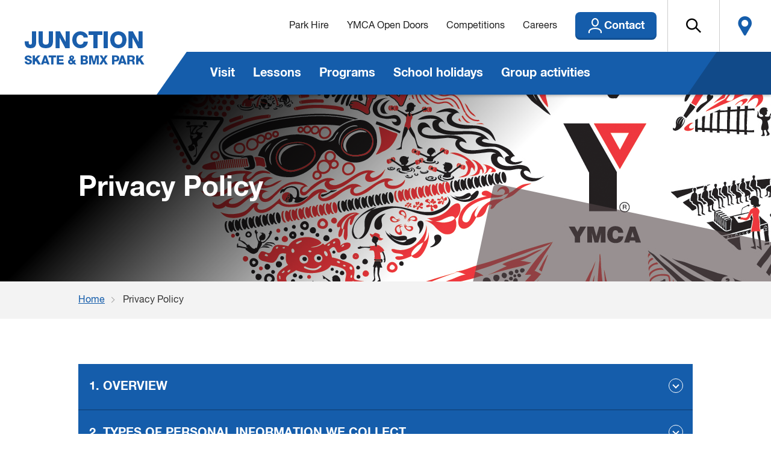

--- FILE ---
content_type: text/html; charset=utf-8
request_url: https://junction.ymca.org.au/privacy-policy
body_size: 23817
content:


<!doctype html>
<html class="JunctionSkatePark" lang="en">
<head>
    <meta charset="utf-8">
    <meta http-equiv="X-UA-Compatible" content="IE=edge">
    
    <title> </title>
    <meta name="siteCode" content="RecCenter">
    <meta name="site" content="junction">

    <meta name="description" content="Located a short walk from Camberwell Junction, Junction Skate and BMX Park offers private skate lessons for kids. Open every day for casual skaters too." />
    <meta name="keywords" content="Junction Skate and BMX Park | Junction skatepark | Boroondara Skate Park | Kew skatepark | skate lessons" />
    <meta property="og:title" />
        <meta property="og:image" content="https://junction.ymca.org.au/-/media/action-sports/junction/standard-images/action-junction-facilities-long-shot-826-x-620.png" />
    <meta property="og:description" content="Located a short walk from Camberwell Junction, Junction Skate and BMX Park offers private skate lessons for kids. Open every day for casual skaters too." />
    <meta property="og:type" content="website" />
    <meta property="og:url" content="https://junction.ymca.org.au/privacy-policy" />

    <meta name="twitter:card" content="summary_large_image">
        <meta name="robots" content="Noindex">
    <meta name="viewport" content="width=device-width, initial-scale=1">

    <link rel="apple-touch-icon" sizes="180x180" href="/fe/Camps/img/favicon/apple-touch-icon.png">
    <link rel="icon" type="image/png" sizes="32x32" href="/fe/Camps/img/favicon/favicon-32x32.png">
    <link rel="icon" type="image/png" sizes="16x16" href="/fe/Camps/img/favicon/favicon-16x16.png">
    <link rel="manifest" href="/fe/Camps/img/favicon/site.webmanifest">
    <link rel="mask-icon" href="/fe/Camps/img/favicon/safari-pinned-tab.svg" color="#ef373e">
    <link rel="shortcut icon" href="/fe/Camps/img/favicon/favicon.ico">
    <meta name="msapplication-TileColor" content="#ffffff">
    <meta name="msapplication-config" content="/fe/Camps/img/favicon/browserconfig.xml">
    <meta name="theme-color" content="#ffffff">

    <link rel="canonical" href="https://junction.ymca.org.au/privacy-policy" />

    <link rel="stylesheet" href="https://cdnjs.cloudflare.com/ajax/libs/mediaelement/4.2.6/mediaelementplayer.css">

    <link rel="stylesheet" type="text/css" href="//cdn.jsdelivr.net/npm/slick-carousel@1.8.1/slick/slick.css" />
    <link rel="stylesheet" type="text/css" href="https://cdnjs.cloudflare.com/ajax/libs/slick-lightbox/0.2.12/slick-lightbox.css" />
    <link rel="stylesheet" type="text/css" media="screen,print" href="/fe/RecCenter/css/styles.min.css" />

    

<!-- Google Tag Manager -->
<script>(function(w,d,s,l,i){w[l]=w[l]||[];w[l].push({'gtm.start':
new Date().getTime(),event:'gtm.js'});var f=d.getElementsByTagName(s)[0],
j=d.createElement(s),dl=l!='dataLayer'?'&l='+l:'';j.async=true;j.src=
'https://www.googletagmanager.com/gtm.js?id='+i+dl;f.parentNode.insertBefore(j,f);
})(window,document,'script','dataLayer','GTM-5BT2Q29');</script>
<!-- End Google Tag Manager -->

</head>
<body>

<!-- Google Tag Manager (noscript) -->
<noscript><iframe src="https://www.googletagmanager.com/ns.html?id=GTM-5BT2Q29"
height="0" width="0" style="display:none;visibility:hidden"></iframe></noscript>
<!-- End Google Tag Manager (noscript) -->
    <div class='header-container'>
        <header>
            

<div class='logo'>

    

    <a href='/' class='logo-img'>
        <img src='/-/media/action-sports/junction/logos/action-junction-logo-200-x-80.png' />
    </a>
    <div class='mobile-navigation-container'>

                <a href='/contact-us' class='btn btn-primary btn-join btn-flex'>
                    Contact
                </a>

        <button class='mobile-navigation'>
            <span></span>
            <span></span>
            <span></span>
        </button>
    </div>
</div>


<div class="header-search">
<form action="/privacy-policy" method="post"><input id="scController" name="scController" type="hidden" value="Search" /><input id="scAction" name="scAction" type="hidden" value="SearchForm" /><input name="fhController" type="hidden" value="SearchController"></input><input name="fhAction" type="hidden" value="SearchForm"></input><input id="DefaultPageSize" name="DefaultPageSize" type="hidden" value="5" /><input autocomplete="off" id="search-input-header" name="q" placeholder="Search..." type="text" value="" />        <button id='search-results-btn-header' class='search ymca-icon-search' type='submit'></button>
        <ul id="search-results-dropdown-header"></ul>
</form></div>

<div class='header-links'>
    
    <div class='site-navigation' role='navigation' aria-label='Main Navigation'>



<ul class='unlist'>

        <li >
            <a href='/visit'>
                Visit

            </a>

        </li>
        <li >
            <a href='/lessons'>
                Lessons

            </a>

        </li>
        <li >
            <a href='/programs'>
                Programs

                    <div class='css-arrow'></div>
            </a>

                <ul>
                            <li>
                                <a href='/skate-club'>
                                    Skate Club
                                </a>
                            </li>
                            <li>
                                <a href='/adult-skate-sessions'>
                                    Adult Skate Sessions
                                </a>
                            </li>
                            <li>
                                <a href='/girls-and-fluid-skate'>
                                    Girls and Fluid Skate
                                </a>
                            </li>
                            <li>
                                <a href='/spectrum-skate'>
                                    Spectrum Skate
                                </a>
                            </li>
                </ul>
        </li>
        <li >
            <a href='/school-holidays'>
                School holidays

            </a>

        </li>
        <li >
            <a href=''>
                Group activities

                    <div class='css-arrow'></div>
            </a>

                <ul>
                            <li>
                                <a href='/birthday-parties'>
                                    Birthday parties
                                </a>
                            </li>
                            <li>
                                <a href='/corporate-group-activity'>
                                    Corporate group activity
                                </a>
                            </li>
                            <li>
                                <a href='/school-programs'>
                                    School programs
                                </a>
                            </li>
                </ul>
        </li>
</ul>




        <div class='hours'>
            <span class='label'></span>
        </div>





    </div>

    <div class='corporate-navigation'>
        <ul class='unlist'>
                    <li>
                        <a href='/park-hire'>Park Hire</a>
                    </li>
                    <li>
                        <a href='/ymca-open-doors'>YMCA Open Doors</a>
                    </li>
                    <li>
                        <a href='/competitions'>Competitions</a>
                    </li>
                    <li>
                        <a href='/careers'>Careers</a>
                    </li>
        </ul>

        <div class='corporate-utilities'>

                    <a href='/contact-us' class='btn btn-primary btn-join btn-flex'>
                        Contact
                    </a>

            <a href='' class='btn btn-icon btn-hollow btn-flex desktop-search search-black'></a>

                <a href='/location' class='btn btn-location btn-hollow btn-flex'>
                    Locate
                </a>
        </div>

    </div>

</div>

        </header>
        
    </div>

    <div id="mobile-menu-background"></div>

    <div id="app">
        


        <div class="banner-top-container">
            <div class='banner-container banner-small' style='background-image: url("/-/media/global-media/banners/ymca-global-yburbia-logo-1920-x-310.png")'>

                    <div class="banner-gradient"></div>

                    <div class="blue-shadow-container">
                        <div><div></div></div>
                    </div>

                <div class='content-container'>

                    <div class='banner'>
                        <div class='banner-text'>
                                    <h1>Privacy Policy</h1>
                            
                        </div>
                    </div>

                    



                </div>
            </div>
        </div>



    <div class="breadcrumbs light">
        <div class="content-container">
            <ul class="unlist ">
                        <li>
                            <a href="/">Home</a>
                        </li>
                        <li>
                            Privacy Policy
                        </li>
            </ul>
        </div>
    </div>



<div id="main-content-container" class='content-container'>
    
<div class='simple-grid three-quarters-left'>
    <div>
        
    </div>
    <div>
        
    </div>
</div>






<div class='accordion-container'>
    <ul>
            <li>
                <a class='accordion-trigger css-arrow' href='#'>
                   1. OVERVIEW
                </a>
                <div class='accordion-content'>
                    <table>
    <tbody>
        <tr>
            <td>
            <p>1.1 About YMCA Victoria</p>
            <p>YMCA Victoria is a community not-for-profit organisation.  Our mission is to work with the community to empower young people, giving them the skills and confidence to lead positive and independent lives.<br />
            <br />
            We deliver programs and services at locations across Victoria and in other Australian States and Territories.  These include:</p>
            <ul>
                <li>children's programs (including early learning centres and OSHC (out-of-school-hours care) programs);</li>
                <li>swimming schools and learn-to-swim centres (such as Kingswim);</li>
                <li>skate parks and action sports;</li>
                <li>camps (including accommodation and outdoor education programs);</li>
                <li>recreational facilities and services (including swimming pool management, health and fitness services (including gyms), stadium sports, gymnastics, cafes and creches);</li>
                <li>the Virtual Y; and</li>
                <li>youth services (including maintenance programs, youth hubs and volunteer management).</li>
            </ul>
            <p>Find out more information about our <a rel="noopener noreferrer" href="https://victoria.ymca.org.au/programs-and-services " target="_blank">programs and services</a>.</p>
            <p>We work with a diverse range of partners who provide us with funding and assist us to deliver our programs and services (Partners).  Our Partners include State, Territory and Federal Governments, Local Government Authorities, community organisations, businesses, philanthropic trusts and foundations.<br />
            <br />
            As a not-for-profit organisation, we rely on donations to continue providing our programs and services and to operate our organisation.  We conduct marketing and fundraising activities to raise awareness of our work in the community and keep in touch with our supporters, donors and people who have used our services and programs.<br />
            <br />
            We also conduct other activities (such as advocacy and awareness raising) that are related to our core mission of working with the community to empower young people.</p>
            <p>1.2. Why do we collect and handle your personal information?</p>
            <p>We only collect, store, use and disclose personal information when it is reasonably necessary for us to deliver our programs and services, operate our organisation and perform our other functions.<br />
            <br />
            Some of our activities that typically require us to collect and handle personal information include:</p>
            <ul>
                <li>planning, delivering and administering our programs and services; </li>
                <li>processing donations;</li>
                <li>verifying your identity, where this is required by or law or we consider it is reasonably necessary to do so;</li>
                <li>personalising our programs and services for you to:
                <ul>
                    <li>ensure that we meet any special needs or requirements you may have; and</li>
                    <li>better understand your preferences (this helps us to provide you with a more tailored experience of our services, programs and websites, and send you content about our programs and services that may be of interest to you);</li>
                </ul>
                </li>
                <li>considering you for a role with YMCA Victoria (whether as an employee, consultant or volunteer) and, if you are successful, administering your position with us;</li>
                <li>meeting our duty of care obligations;</li>
                <li>protecting the health, safety and security of our staff and customers;</li>
                <li>operating, managing and securing our physical premises (such as our offices and facilities), our computer systems and our websites and apps;</li>
                <li>keeping you informed of our services, programs and other activities (including through our newsletter and other forms of communication);</li>
                <li>conducting our fundraising, marketing and advertising activities;</li>
                <li>conducting community and stakeholder consultation to better understand what challenges the community is facing and how we can assist;</li>
                <li>developing and improving our organisation and our products, services and activities, including by:
                <ul>
                    <li>conducting staff training and quality assurance activities;</li>
                    <li>seeking feedback and conducting surveys on our programs and services (such as customer satisfaction and market research);</li>
                    <li>tracking, measuring and analysing the success of our services and programs and our fundraising, marketing and advertising activities; </li>
                    <li>sharing information with our Partners and other stakeholders; and</li>
                    <li>exploring opportunities to expand the range of Partners we work with;</li>
                </ul>
                </li>
                <li>contributing to research that is relevant to our mission, function and activities (or which otherwise contributes to the community);</li>
                <li>engaging in our advocacy and awareness-raising activities;</li>
                <li>complying with our legal and regulatory obligations; </li>
                <li>investigating allegations of wrongdoing, misconduct or other behaviour that breaches our policies;  and</li>
                <li>handling and responding to issues and complaints.</li>
            </ul>
            <p>We may also collect and handle your personal information:</p>
            <ul>
                <li>if you have given your consent; or</li>
                <li>where it is for a purpose that you would reasonably expect (and which is related to the original purpose for which we collected that information); or </li>
                <li>where we are required or authorised by law to do so.</li>
            </ul>
            <p>When we collect personal information we take reasonable steps to ensure that you are aware of why we are collecting your personal information, how we intend to use that information and to whom we intend to disclose it at the time we collect your personal information.</p>
            <p>1.3 Can I remain anonymous?</p>
            <p>If you would prefer to interact with us anonymously or using a pseudonym, you can request to do so.  We will do our best to accommodate these requests where possible.<br />
            <br />
            However, in many cases it will not be practicable (or lawful) for us to deal with you without knowing who you are.  In those circumstances we will need to collect your personal information (such as your name and contact details) before we can assist you.<br />
            <br />
            If you choose not to provide the information that we request (or permit us to collect that information), this may impact the types of services, programs, products that we are able to offer to you and limit the ways that we can work with you.</p>
            <p>1.4&nbsp;Has YMCA Victoria collected any personal information about me?</p>
            <p>If you are unsure about whether YMCA Victoria has collected personal information about you, you can ask us to:</p>
            <ul>
                <li>confirm whether we hold any personal information about you; and</li>
                <li>explain the general nature of that information, the purposes for which we use that information, and how we collect, hold, use and disclose that type of information.</li>
            </ul>
            <p>You can do so by contacting our Privacy Officer (see contact details in section 11 of this Privacy Policy below).<br />
            <br />
            You also have the right to request to access or correct the actual personal information that we hold about you, if any (see section 9 of this Privacy Policy below).<br />
            <br />
            We will handle all requests in accordance with your rights under applicable privacy laws.  In some circumstances we may be permitted (or required) to refuse your request.</p>
            <p>1.5&nbsp;Which entities make up YMCA Victoria?</p>
            <p>For the purposes of this Privacy Policy, &ldquo;YMCA Victoria&rdquo; includes the following entities:</p>
            <table>
                <tbody>
                    <tr>
                        <td>Entity name</td>
                        <td>Description</td>
                    </tr>
                    <tr>
                        <td>The Young Mens Christian Association of Victoria Inc. (ABN 81 174 456 784)</td>
                        <td>This is our main operating entity and is a community non-profit charity providing support to the community.</td>
                    </tr>
                    <tr>
                        <td>Victorian YMCA Youth and Community Services Inc. (ABN 42 858 439 742)</td>
                        <td>This entity manages our youth and community services, and provides benevolent access to programs and services for people in need.</td>
                    </tr>
                    <tr>
                        <td>Victorian YMCA Accommodation Services Pty Ltd (ABN 94 081 270 706)</td>
                        <td>This entity manages our student accommodation services.</td>
                    </tr>
                    <tr>
                        <td>YMCA Aquatic Education Ltd (ABN 88 151 552 322)</td>
                        <td>This entity operates our Kingswim learn to swim programs (<a href="https://kingswim.com.au/">https://kingswim.com.au/</a>).</td>
                    </tr>
                    <tr>
                        <td>YMCA Aquatic &amp; Event Services Ltd (ABN 16 148 092 148)</td>
                        <td>This entity manages the South Australian Aquatic &amp; Leisure Centre on behalf of the South Australia Government.</td>
                    </tr>
                    <tr>
                        <td>YMCA Camping Ltd (ABN 77 606 062 793)</td>
                        <td>This entity manages the camping facilities that we offer.</td>
                    </tr>
                    <tr>
                        <td>Victorian YMCA Community Programming Pty Ltd (ABN 75 092 818 445)</td>
                        <td>This entity operates our recreational and childcare services.</td>
                    </tr>
                    <tr>
                        <td>YMCA Learning Communities Ltd (ABN 20 608 745 295)</td>
                        <td>This entity operates a number of early learning, swim school and community hubs in partnership with YMCA Geelong and YMCA Whittlesea.</td>
                    </tr>
                    <tr>
                        <td>Activating Communities Ltd (ABN 31 619 359 590)</td>
                        <td>This entity previously managed our retirement living facilities but is not currently operating.</td>
                    </tr>
                    <tr>
                        <td>The Y of Tasmania Ltd (ABN 56 654 311 985)</td>
                        <td>This entity is not currently operating.</td>
                    </tr>
                </tbody>
            </table>
            <p>This list of entities may be updated from time to time if there are changes to YMCA Victoria&rsquo;s operating arrangements.<br />
            <br />
            Together, these entities operate the various programs and services described in this Privacy Policy.  When you use these programs and services your personal information may be collected and handled by one or more of these entities, depending on which program or service you use.<br />
            <br />
            These entities manage personal information collectively, in accordance with this Privacy Policy.  This means that your Personal information may be accessed by, and shared between, these entities for the purposes described in this Privacy Policy (for example, through the use of common IT systems, customer databases, business services and administrative functions that are shared across the group). <br />
            <br />
            Any privacy queries, requests or complaints regarding these entities can be submitted using the contact details in section 11 of this Privacy Policy below.<br />
            <br />
            Kingswim customers also have the option of contacting Kingswim directly using the Kingswim contact details in the <a href="https://kingswim.com.au/privacy-statement">Kingswim privacy policy.</a></p>
            </td>
        </tr>
    </tbody>
</table>
                </div>
            </li>
            <li>
                <a class='accordion-trigger css-arrow' href='#'>
                   2. TYPES OF PERSONAL INFORMATION WE COLLECT
                </a>
                <div class='accordion-content'>
                    <table>
    <tbody>
        <tr>
            <td>
            <p><strong>2.1 General</strong></p>
            <p>The types of personal information we collect may vary, depending on the nature of our relationship with you.<br />
            <br />
            In the ordinary course of business, we often collect personal information about:</p>
            <ul>
                <li>our customers who use our services, participate in our programs or purchase goods from us;</li>
                <li>our donors and supporters;</li>
                <li>our volunteers, employees and other staff;</li>
                <li>our Partners and their staff; and</li>
                <li>our service providers and their staff.</li>
            </ul>
            <p>The types of information that we commonly collect include:</p>
            <ul>
                <li>your name and contact details (e.g. address, email and phone number);</li>
                <li>your date of birth and next of kin information, where this is relevant to the service or activity you are participating in;</li>
                <li>photos, images and videos (for example, when you participate in our services and programs);</li>
                <li>your payment information (such as credit card, bank details and direct debit details), if you are making payments or donations to us;</li>
                <li>information that we collect in order to provide you with the service, program or product you have requested (e.g. information to confirm that you meet any relevant eligibility criteria, and any special needs or requirements);</li>
                <li>records about the services, programs and goods that we provide to you (such as your registration details, attendance details, purchasing records, receipts and invoices);</li>
                <li>your membership or account details and records, if you create a membership or account with us for any of our services, programs or facilities;</li>
                <li>details of any subscription that you have with us;</li>
                <li>records of your donations to YMCA Victoria; </li>
                <li>other information that you choose to provide to us (for example, when you contact us over the phone or in writing, when you apply for one of our programs or services, when you interact with us through our website or social media pages or when you respond to one of our surveys);</li>
                <li>if you are a parent or legal guardian of a minor who uses our services, your emergency contact details;</li>
                <li>if you are a YMCA Victoria volunteer, employee or other staff member, information relating to your role with us which may include (depending on the nature of the role) your qualifications, length of engagement, resume, current and former employment details, pay rate and salary, bank details, feedback from supervisors, training records and logs of your usage of our equipment (e.g. phones, computers and vehicles);</li>
                <li>if you work for one of our Partners or service providers, information about you that is relevant to the work that we are doing with your organisation (for example, your work contact details); </li>
                <li>if we need to verify your identity, we may ask to see appropriate identification (and, if reasonably necessary, take a copy of that ID); </li>
                <li>if you call us we may record your call for quality control and training purposes; and</li>
                <li>if you attend our offices or any facility or premises that we operate or manage, we may:
                <ul>
                    <li>collect certain contact details that you provide to us, including the date and time of attendance, which we use to protect the safety and security of our facilities and premises and to comply with applicable laws (which may include public health directives); and</li>
                    <li>record your image and/or voice through the use of Closed-Circuit Television (CCTV) or other video surveillance systems, which we (and our security service providers) use for the purposes of managing security of our facilities and the health and safety of occupants and the public generally.</li>
                </ul>
                </li>
            </ul>
            <p>Some of our services, programs and initiatives may require us to collect other types of information.  In such cases we take reasonable steps to make you aware of the types of information that are being collected, and how such information will be handled.  We may provide you with written or verbal privacy collection statements to explain these matters to you.<br />
            <br />
            Like most not-for-profits, we maintain various contact lists and databases for fundraising, marketing and advertising purposes.  Please see section 7 of this policy for further information.<br />
            <br />
            If you visit our website, we may collect certain information about your visit and how you use our website.  Please see section 8 of this policy for further information.</p>
            <p><strong>2.2&nbsp;Sensitive information (including health information)</strong></p>
            <p>Sensitive information includes certain specific types of personal information such as health information, and information about a person's racial or ethnic origin, sexual orientation or practices, criminal record, religious beliefs or affiliations, political opinions, membership of a political, professional or trade association, and biometric and genetic information.<br />
            <br />
            We only collect sensitive information about you with your consent, or otherwise where permitted by applicable privacy laws. The main types of sensitive information we may collect include:</p>
            <ul>
                <li>details of injuries (i.e. health information) that may occur at our facilities or in connection with any of our services or programs, which we collect in order to record the incident, manage the injury and handle any claim processes resulting from the incident (such as insurance claims);</li>
                <li>details of any disabilities or allergies (i.e. health information) you notify us of so we can accommodate any special requirements (for example, when you attend our premises or participate in our services or programs);</li>
                <li>information that you choose to share with us about yourself (such as your ethnicity, religious beliefs or sexual orientation) so that we can provide you with our services and programs in a culturally sensitive and appropriate manner;</li>
                <li>details of your membership of professional associations and affiliations with relevant industry bodies or organisations, if this is relevant in the circumstances (for example, if they are relevant to an employment, consulting or volunteering role that we are considering you for); and</li>
                <li>criminal record details, as part of background checks that we undertake (for example, when we are considering you for an employment, consulting or a volunteering role with YMCA Victoria).</li>
            </ul>
            <p>If you do provide sensitive information to us for any reason (for example, if you provide us with information about an injury or disability you have), you consent to us collecting that information and to us using and disclosing that information for the purpose for which you disclosed it to us and as permitted by applicable laws (including privacy laws).<br />
            <br />
            YMCA Victoria operates and manages various health services, including medical suites, massage services, physiotherapy services, sports medicine services, health and fitness clubs and recreation centres.  This is the main scenario in which we collect health information.  The types of health information we may typically collect (depending on the type of health services you use) include:</p>
            <ul>
                <li>blood pressure;</li>
                <li>body-mass index; </li>
                <li>personal medical plans;</li>
                <li>details of any previous and current injuries;</li>
                <li>measures of your heart rate; and</li>
                <li>records about your mobility and ability to perform certain activities.</li>
            </ul>
            <p>We collect this information so that we can provide you with the relevant health or fitness service that you have requested (for example, to monitor your progress, plan your sessions and provide you with advice).</p>
            <p><strong>2.3&nbsp;Government identifiers</strong></p>
            <p>In some circumstances we may need to ask for your government identifiers, such as your Tax File Number or Medicare number.<br />
            <br />
            We generally only do this when it is necessary for us to verify your identity, where it is required or authorised by law, or where it is relevant and necessary for the particular service, program or role that you have requested.</p>
            <p><strong>2.4&nbsp;Information that is required or authorised by law</strong></p>
            <p>We may collect, use and disclose personal information where required or authorised by law.<br />
            <br />
            Some of the services and programs that we offer are regulated by laws that require (or authorise) us to collect, use and disclose certain personal information.  In such cases, we may not be able to provide you with these services and programs if you do not provide us with the required information.<br />
            <br />
            For example, our early learning, kindergarten and before / after school programs are governed by child safety laws that require us to collect certain information and report certain matters to child safety authorities. </p>
            </td>
        </tr>
    </tbody>
</table>
                </div>
            </li>
            <li>
                <a class='accordion-trigger css-arrow' href='#'>
                   3. HOW WE COLLECT PERSONAL INFORMATION
                </a>
                <div class='accordion-content'>
                    <table>
    <tbody>
        <tr>
            <td>
            <p><strong>3.1 General</strong></p>
            <p>The main way we collect personal information is when you provide it to us.  We generally try to collect your personal information directly from you where this is reasonable and practicable.<br />
            <br />
            Some of the common situations where we may collect personal information from you include:</p>
            <ul>
                <li>when you use or participate in our programs or services or purchase goods from us;</li>
                <li>when you apply for a role with us; </li>
                <li>when you subscribe to our mailing list;</li>
                <li>when you engage with our fundraising, marketing or advertising campaigns;</li>
                <li>when you provide us with feedback or otherwise participate in our surveys or community engagement / stakeholder consultation activities;</li>
                <li>when you provide goods or services to YMCA Victoria;</li>
                <li>when you submit an inquiry, request, application or complaint to us;</li>
                <li>when you contact us through our websites or by telephone, e-mail, social media pages or other means; and</li>
                <li>when you attend our premises or facilities or access our computer networks.</li>
            </ul>
            <p>To allow for the efficient management of our organisation we may keep records of our correspondence and other interactions with you.</p>
            <p>In certain cases we may need to collect personal information from publicly available sources or third parties.  For example:</p>
            <ul>
                <li>we may collect contact information from publicly available sources where permitted by law for use in our fundraising and community engagement activities;</li>
                <li>if you are a minor, we may collect information about you from your parent or legal guardian; </li>
                <li>if you apply for one of our programs that works on a referral-only basis, we may collect information about you from the agency that nominated or referred you; and</li>
                <li>if you apply for a role with us, we may collect information from your referees, government bodies (e.g. police checks and working with children checks, if required), academic and professional bodies (e.g. to validate details and currency of qualifications).</li>
            </ul>
            <p><strong>3.2&nbsp;Technology services that we use</strong></p>
            <p>Like many organisations, we use a variety of technology services in delivering our programs and services and performing our other functions and activities.  These include technology services that are provided and operated by third party service providers.<br />
            <br />
            In some cases, we use these technology services to collect information from or about you.  For example:</p>
            <ul>
                <li>we use social media platforms such as Facebook and Twitter to keep in contact with the community;</li>
                <li>we may use third party services to conduct our surveys; </li>
                <li>some of our programs and services may require you (or give you the option to) download a third party app or use a third party website; and</li>
                <li>when you visit our websites, we use cookies, web analytics and other similar technologies to collect information about how you interact with our website (see section 8 of this Privacy Policy for further information).</li>
            </ul>
            <p>The information that we collect via these third party technology services is used for the purposes explained in this Privacy Policy.<br />
            <br />
            Some of these technology services have their own privacy policies, which explain how the service provider handles and processes any personal information or other data that is collected by the service.<br />
            <br />
            If you choose to use social media platforms to communicate with us or with other YMCA Victoria customers or stakeholders, please be mindful that certain pages within these platforms may be publicly available.  We encourage you to use the privacy settings available on each platform.  If you would like to contact us privately, you can do so using the contact details in section 11 or via the <a rel="noopener noreferrer" rel="noopener noreferrer" href="https://victoria.ymca.org.au/contact-us/general-enquiry-form" target="_blank">general enquiry form</a>.</p>
            </td>
        </tr>
    </tbody>
</table>
                </div>
            </li>
            <li>
                <a class='accordion-trigger css-arrow' href='#'>
                   4. DISCLOSURES OF YOUR PERSONAL INFORMATION
                </a>
                <div class='accordion-content'>
                    <table>
    <tbody>
        <tr>
            <td>
            <p><strong>4.1 General</strong></p>
            <p>Depending on the nature of the information we have collected and the purpose for which we have collected it, we may sometimes need to provide your information to other individuals or organisations.<br />
            <br />
            In general, we will only provide information about you to others:</p>
            <ul>
                <li>where it is consistent with the primary purpose for which we collected that information (or for a related purpose which you would reasonably expect);</li>
                <li>with your consent; or</li>
                <li>where we are legally required or authorised to do so.</li>
            </ul>
            <p>When we engage a third party (such as a contractor) to handle your personal information on our behalf, we take appropriate steps to require them to protect your information and handle it securely.</p>
            <p>We do not sell your information to other organisations, and we take steps to ensure that we conduct our fundraising, marketing and advertising activities in compliance with applicable laws (including privacy, direct marketing and spam laws).</p>
            <p><strong>4.2&nbsp;Examples of how we share information</strong></p>
            <p>The types of individuals and organisations that we commonly share information with include:</p>
            <ul>
                <li>our staff (including employees, contractors and volunteers) who need access to that information for their particular role;</li>
                <li>our service providers, including:
                <ul>
                    <li>our IT service providers who provide us with web hosting, cloud services, IT support and cyber security services;</li>
                    <li>organisations who help us with our fundraising, marketing and advertising activities (such as call centres, mailing houses, online targeted advertising networks, social media platforms, professional fundraising organisations and data analytics providers);</li>
                    <li>our accountants, insurers, lawyers, auditors and other professional advisers; and</li>
                    <li>payment processors and other organisations that help us to process your purchases, donations and other transactions with us;</li>
                </ul>
                </li>
                <li>our Partners, who may:
                <ul>
                    <li>provide us with funding for our programs and services;</li>
                    <li>provide us with equipment and facilities; or</li>
                    <li>assist us to deliver our programs and services (such as health service providers and other charities and community service organisations);</li>
                </ul>
                </li>
                <li>government agencies, regulatory authorities and law enforcement (if we are required to do so, or if we think that it is reasonably necessary and appropriate in the circumstances);</li>
                <li>persons who are authorised or responsible for you (e.g. your parent or legal guardian, if you are a child or young person); and</li>
                <li>universities and research organisations.</li>
            </ul>
            <p>Some of our programs and services are delivered by YMCA Victoria on behalf of (and using funding provided by) our Partners, such as Federal, State/Territory and local governments.  In such cases we may be required to:</p>
            <ul>
                <li>report to that organisation about how we have used the funding they provided; and</li>
                <li>in some cases, transfer our records of the program or service (including records of your attendance or participation) to that organisation when the program or service is finished (or if requested by that organisation).</li>
            </ul>
            <p>Together with the YMCA associations in the other States and Territories, YMCA Victoria also provides aggregated and non-identifying statistical data about our programs and services to YMCA Australia (also known as &ldquo;Y Australia&rdquo;).  This is to assist YMCA Australia with its role in co-ordinating the broader YMCA movement across Australia.</p>
            </td>
        </tr>
    </tbody>
</table>
                </div>
            </li>
            <li>
                <a class='accordion-trigger css-arrow' href='#'>
                   5. HOW WE STORE, MANAGE AND SECURE PERSONAL INFORMATION
                </a>
                <div class='accordion-content'>
                    <table>
    <tbody>
        <tr>
            <td>
            <p>YMCA Victoria takes reasonable steps to:</p>
            <ul>
                <li>protect personal information from misuse, interference and loss, and from unauthorised access, modification or disclosure; and</li>
                <li>ensure that the information we have about you is accurate, complete and up-to-date.</li>
            </ul>
            <p>We use a range of security measures to protect the personal information we hold, including by implementing IT security tools to protect our electronic databases. <br />
            <br />
            Our electronic records containing personal information are stored in secure, Australian-based data centres.<br />
            <br />
            Only authorised YMCA staff, volunteers and sub-contractors have access to personal information for approved purposes.<br />
            <br />
            If we hold any records about you that contain your personal information, we will take reasonable steps to destroy or de-identify those records when we no longer need them.  The period of time for which we retain such records will depend on the nature of the information and the purpose for which we collected it.
            </p>
            </td>
        </tr>
    </tbody>
</table>
                </div>
            </li>
            <li>
                <a class='accordion-trigger css-arrow' href='#'>
                   6. DOES MY INFORMATION STAY IN AUSTRALIA?
                </a>
                <div class='accordion-content'>
                    <table>
    <tbody>
        <tr>
            <td>
            <p>Some of the third parties to whom we disclose personal information may be located outside Australia.  The countries in which such third-party recipients are located will depend on the circumstances. <br />
            <br />
            In the ordinary course of business we may disclose personal information to overseas recipients in countries such as the United States, the United Kingdom and the European Union.  These overseas recipients are typically IT service providers who provide YMCA Victoria with hosted data storage and various other cloud services.  Please note that the use of overseas service providers to store personal information does not necessarily involve a disclosure of personal information to that overseas provider.<br />
            <br />
            Whenever we transfer your personal information outside of Australia, we will do so in accordance with the requirements of applicable privacy and data protection laws.  We may disclose your personal information to overseas recipient without your consent where permitted by applicable Australian privacy laws (and, in such circumstances, we will comply with the applicable requirements in doing so).<br />
            <br />
            If you choose to communicate with us through a social media platform such as Facebook or Twitter, please be aware that the social media platform may use facilities located outside of Australia to collect and store your information.</p>
            </td>
        </tr>
    </tbody>
</table>
                </div>
            </li>
            <li>
                <a class='accordion-trigger css-arrow' href='#'>
                   7. OUR FUNDRAISING, MARKETING AND ADVERTISING ACTIVITIES
                </a>
                <div class='accordion-content'>
                    <table>
    <tbody>
        <tr>
            <td>
            <p><strong>7.1 Overview</strong></p>
            <p>Philanthropic support, fundraising, advertising and marketing activities are important to the future development and growth of YMCA Victoria and our programs.<br />
            <br />
            We may contact you from time to time to seek your philanthropic support for the YMCA, or to send you copies of our marketing and advertising materials.  We may contact you by phone, post, email, SMS, Internet advertising or other means.</p>
            <p>We may add you to our mailing list and/or marketing databases if:</p>
            <ul>
                <li>you have told us that you want to be added; or</li>
                <li>we are otherwise permitted by law to send you marketing materials and advertising.</li>
            </ul>
            <p><strong>7.2 E-mail analytics</strong></p>
            <p>Like many organisations, we use e-mail analytics to track and measure the success of our e-mail newsletters, fundraising e-mails and other e-mail campaigns.<br />
            <br />
            We use various technologies (such as tracking pixels) to collect information such as: which of our emails you have opened, which links you have clicked, which email client you are using, whether you opened our e-mail on a computer or mobile device, and the geolocation of your IP address.  We use this data to analyse and improve the performance of our e-mail campaigns.</p>
            <p><strong>7.3 Internet advertising</strong></p>
            <p>We may use online targeted advertising services to help our advertisements reach people who are more likely to be interested in them (such as our customers, the members of our fundraising and marketing databases, and other people who are similar to them).  These services help us to show you our ads on other websites, apps and social media platforms that you visit.</p>
            <p>Examples of these services include:</p>
            <ul>
                <li>retargeting &ndash; this helps us to show you our ads on other sites if you have previously visited our website; </li>
                <li>behavioural advertising &ndash; this helps us to show you our ads based on your behaviour on our websites as well as other websites, apps and social media platforms that you visit; and</li>
                <li>audience-based advertising &ndash; this helps us to show you our ads on other sites if you are an existing member of one of our databases (for example, our donor or customer database).</li>
            </ul>
            <p>Some of these services work by using non-identifying statistical data that has been collected through cookies and other tracking technologies.  Other services require us to provide limited amounts of your personal information, which is used to target and deliver our ads to you.<br />
            <br />
            If we use any advertising service that requires us to use or disclose your personal information, we will only do so if we are permitted to do so by applicable privacy laws.<br />
            <br />
            For information about the types of tracking technology that we use on our websites, please see section 8.2 of this Privacy Policy below.</p>
            <p><strong>7.4 Opt-out requests</strong></p>
            <p>If you would like us to stop sending you direct marketing communications and/or stop using your personal information for targeted advertising, you can request this by contacting our Privacy Officer (see contact details in section 11 of this Privacy Policy).<br />
            <br />
            There are certain types of communications that you may not be able to opt-out from, such as communications that we are required or permitted by law to send you.<br />
            <br />
            Additionally, you can opt out of certain online targeted advertising networks by visiting the Digital Advertising Alliance&rsquo;s opt-out portal at: <a rel="noopener noreferrer" href="https://optout.aboutads.info/" target="_blank">http://optout.aboutads.info/</a>.</p>
            </td>
        </tr>
    </tbody>
</table>
                </div>
            </li>
            <li>
                <a class='accordion-trigger css-arrow' href='#'>
                   8. OUR WEBSITES
                </a>
                <div class='accordion-content'>
                    <table>
    <tbody>
        <tr>
            <td>
            <p><strong>8.1 Overview</strong></p>
            <p>YMCA Victoria collects various information (including personal information) through our websites and e-commerce systems.  We protect our websites through the use of industry standard SSL encryption. Your data is encrypted so any unauthorised third party intercepting your data will not be able to make sense of it.<br />
            <br />
            When you visit our website, we collect:</p>
            <ul>
                <li>information that you choose to provide us through the website (e.g. inquiries that you submit using a "contact us" form, or content that you post to a section of our site that allows sharing); and</li>
                <li>other information that we collect automatically through cookies, web analytics and other similar technologies (see section 8.2 below).</li>
            </ul>
            <p><strong>8.2&nbsp;How we use cookies, web analytics and other similar technologies</strong></p>
            <p>When you visit our websites, we use cookies and other tracking technologies to collect non-identifying information to help us manage the websites and provide you with a more personalised experience. You will remain anonymous unless you provide us with your details by completing a web form or signing in.</p>
            <p>The types of information we collect include:</p>
            <ol>
                <li>the date and time of your visit to our website;</li>
                <li>the pages you viewed;</li>
                <li>the device, operating system, and browser you use;</li>
                <li>your geo-location and IP address;</li>
                <li>address of referring website (your previous website visited); and</li>
                <li>any information you download from our website.</li>
            </ol>
            <p>Our websites use cookies to provide secure, personalised services. A cookie is a small data file stored on the browser on your mobile device or computer. They are used for a range of purposes to enhance your experience, including security and personalising content.<br />
            <br />
            Cookies are used to obtain information regarding the use of the website and to deliver relevant information to you. By using the website you agree to YMCA Victoria&rsquo;s use of technology of this type. Most internet browsers are set to accept cookies, however you can configure your preferences and options in your browser to reject all cookies. Rejecting cookies may limit the functionality of our website and your personalised experience.<br />
            <br />
            YMCA Victoria uses &ldquo;session&rdquo; cookies for analytical purposes. These cookies gather visitor behaviour information for analytical purposes, using tools like Google Analytics. This information is not used to track a visitor, but is instead reported in aggregate to help improve our websites. If the visitor is registered as a member on our website, they are allocated a unique tracking identification code, however, a third party cannot identify that visitor from the tracking identification code. Google offers an opt-out browser add-on if you wish to prevent your data being used by Google Analytics.<br />
            <br />
            Our websites also uses tags such as the Facebook advertising pixel, which are tiny bits of website code that allow us to measure traffic and visitor behaviour, and to understand the impact of online advertising, use remarketing and audience targeting. These tags do not collect any personally identifiable information. We use Google advertising and other third-party ad services. These vendors, including Google, use cookies to serve ads based on your visit to our website. We also embed content from third party websites like YouTube, Facebook, and Google Maps. Cookies from those websites may also be placed on your device. You can manage cookies through your browser settings.</p>
            <p><strong>8.3 Links</strong></p>
            <p>Our websites have links to other websites and third party providers.  We make no representations or warranties in relation to privacy practices of any third party website and we are not responsible for the privacy policies or the content of any third party website.  Third party websites are responsible for informing you about their own privacy practices and procedures.<br />
            <br />
            We encourage you to read the relevant privacy policies or terms and conditions governing these linked third party sites to ensure that you are comfortable with their privacy practices and procedures.</p>
            </td>
        </tr>
    </tbody>
</table>
                </div>
            </li>
            <li>
                <a class='accordion-trigger css-arrow' href='#'>
                   9. ACCESSING, CORRECTING AND TRANSFERRING YOUR INFORMATION
                </a>
                <div class='accordion-content'>
                    <table>
    <tbody>
        <tr>
            <td>
            <p><strong>9.1&nbsp;Your rights to access and correct your information</strong></p>
            <p>The <em>Privacy Act 1988</em> (Cth) gives you the right to ask us to:</p>
            <ul>
                <li>provide you with access to personal information that we hold about you; and/or</li>
                <li>correct errors in any personal information that we hold about you.</li>
            </ul>
            <p>You may also have additional access and correction rights under the privacy and freedom of information laws of your State or Territory.<br />
            <br />
            If you ask us to provide access to your information or correct your information, we will handle that request in accordance with the requirements of the applicable laws. <br />
            In some circumstances the law may require or permit us to refuse your request.  If this happens we will provide you with a written notice that explains our reasons for refusing your request.<br />
            <br />
            The law may also permit us to provide you with access or correction in a manner that is different from the one that you initially requested.  In such cases we will usually discuss this with you when we respond to your request.</p>
            <p><strong>9.2&nbsp;How to make an access or correction request</strong></p>
            <p>You can make an access or correction request by contacting our Privacy Officer (see the contact details in section 11 of this Privacy Policy below).  If we need further information our Privacy Officer may ask you to complete a 'Personal Information Request Form'.<br />
            <br />
            We may need to verify your identity before we can process your request.  If you are making a request in relation to another person&rsquo;s personal information (for example, your child or someone who is under your care) we may also need to confirm that you are authorised to access or correct that person&rsquo;s information.<br />
            <br />
            We will not charge you for making a request to access or correction your information.  However, if we will need to incur costs in order to provide you with access to your information (e.g. retrieval and copying costs), then we may ask you to pay a reasonable fee to cover those costs.<br />
            <br />
            We are not obliged to make a correction to your personal information if we don&rsquo;t agree that it requires correction.  If this happens, we will provide you with a written notice stating our reasons for refusing.  We will not charge you for any actions that we take in response to a correction request.<br />
            <br />
            We will respond to all requests for access to or correction of personal information within a reasonable time.</p>
            <p><strong>9.3&nbsp;Parents and legal guardians</strong></p>
            <p>If you are a parent or a legal guardian for a child (under the age of 18) who has used our programs or services, you may request access to the information that we hold about them.  However, there may be some circumstances where we refuse to provide the requested information.  For example, we may refuse to provide you with access where it would:</p>
            <ul>
                <li>be unlawful;</li>
                <li>pose a serious threat to the life, health or safety of that child or another individual; or</li>
                <li>unreasonably impact on the privacy of another person.</li>
            </ul>
            <p><strong>9.4&nbsp;Accessing and transferring your health records</strong></p>
            <p>If you are a customer or patient of one of our health services (e.g. medical suite, massage service, physiotherapy service, sports medicine service, health and fitness club, recreation centre), you may request to access your customer / patient records by contacting us (see section 9.1 above).<br />
            <br />
            If you would like us to transfer your records to another provider, please complete a "Personal Health Information Transfer Form".  You can obtain this form by contacting our Privacy Officer - see contact details in section 11 below. <br />
            <br />
            We will handle your access or transfer request in accordance with all applicable laws.  In some States and Territories, you may have specific rights in relation to your health records.<br />
            <br />
            If we close down, sell, transfer or lease a YMCA-managed health service, we will handle your customer / patient records in an appropriate manner and in accordance with applicable laws.  This may include publishing information about how we propose to deal with any health records that are held by that health service. </p>
            </td>
        </tr>
    </tbody>
</table>
                </div>
            </li>
            <li>
                <a class='accordion-trigger css-arrow' href='#'>
                   10. MAKING A COMPLAINT
                </a>
                <div class='accordion-content'>
                    <table>
    <tbody>
        <tr>
            <td>
            <p><strong>10.1 How to submit a complaint</strong></p>
            <p>If you wish to make a complaint about how we have handled your personal information, please submit your complaint in writing by contacting our Privacy Officer using the contact details in section 11 of this Privacy Policy below.</p>
            <p><strong>10.2 How will we handle your complaint</strong></p>
            <p>We take all privacy complaints seriously.  We handle privacy complaints in accordance with our "Customer Feedback Policy".<br />
            <br />
            Once we receive your complaint, we will respond to your complaint within a reasonable period (and in accordance with any timeframes required by law).  We ask that you cooperate with us during this process and provide us with any relevant information that we may need to help us investigate and respond to your complaint.<br />
            <br />
            Our usual process is to appoint a designated officer who will review your complaint, discuss with relevant parties, and then decide what steps (if any) are appropriate for YMCA Victoria to take in response to your complaint.<br />
            <br />
            We will then contact you (usually by phone) to inform you of our decision.  We may also offer to meet with you to discuss the matter further if you are not satisfied with this initial call.  If you are still unsatisfied once we have confirmed our decision, you have the right to refer your complaint to our privacy regulator.  This is explained further below.</p>
            <p><strong>10.3&nbsp;What if I am unsatisfied with YMCA Victoria&rsquo;s response?</strong></p>
            <p>Our primary privacy regulator is the Office of the Australian Information Commissioner (<strong>OAIC</strong>).  If you are not satisfied with our response to your complaint, you can refer your complaint to the OAIC.<br />
            <br />
            The <em>Privacy Act 1988</em> (Cth) requires complaints to be submitted to the OAIC in writing.  You can do so via e-mail or the OAIC&rsquo;s online web form:</p>
            <ul>
                <li>Email <a href="mailto:enquiries@oaic.gov.au">enquiries@oaic.gov.au</a> </li>
                <li>Online form: <a rel="noopener noreferrer" rel="noopener noreferrer" href="https://forms.business.gov.au/smartforms/servlet/SmartForm.html?formCode=APC_PC&amp;tmFormVersion" target="_blank">Privacy Complaint Form</a></li>
            </ul>
            <p>You can also contact the OAIC by telephone (1300 363 992), but the OAIC may require you to confirm your complaint by submitting it in writing.<br />
            <br />
            In some circumstances you may also have additional rights to complain under State and Territory privacy laws.  If there is a more appropriate State or Territory regulator to hear your complaint, the OAIC may re-direct your complaint to that regulator.  Alternatively, if you already know which regulator you would like to refer your complaint to you, you can submit your complaint directly to that regulator.</p>
            </td>
        </tr>
    </tbody>
</table>
                </div>
            </li>
            <li>
                <a class='accordion-trigger css-arrow' href='#'>
                   11. CONTACTING US
                </a>
                <div class='accordion-content'>
                    <table>
    <tbody>
        <tr>
            <td>
            <p>The contact details for our Privacy Officer are as follows:</p>
            <p style="margin-left: 40px;"><strong>Postal address:</strong></p>
            <p style="margin-left: 40px;">YMCA Victoria Privacy Officer<br />
            502/990 Whitehorse Rd, Box Hill, Victoria, 3128</p>
            <p style="margin-left: 40px;"><strong>Email</strong></p>
            <p style="margin-left: 40px;">Vicoffice.Reception@ymca.org.au</p>
            <p>Our Privacy Officer can assist with privacy queries, complaints and requests for access or correction of personal information.</p>
            </td>
        </tr>
    </tbody>
</table>
                </div>
            </li>
    </ul>
</div>

</div>
    </div>

    <footer>
        

<div class='content-container'>
    <div class='simple-grid three-cols'>
        <div class='footer-column'>
            <ul>
                <li>
                    <span class='footer-title blue'>
                        Contact
                    </span>
                    <p class='details'>
                        <strong>Junction Skate & BMX Park</strong><br />
387 Riversdale Rd<br />
Hawthorn East VIC 3123<br />
                        junction.skatepark@ymca.org.au
                            <br />
T 0459 988 125                                            </p>
                </li>
            </ul>
        </div>
        <div class='footer-column'>
            <p>
                <span class='footer-title blue'>
                    Service and facilities
                </span>
            </p>

                <a class='service-cta' href=''>
                    <div style='background-image:url("/-/media/action-sports/junction/standard-images/action-junction-facilities-side-shot-826-x-620.png")'></div>
                    <div>
                        <p>Facilities</p>
                        <p>As well as top-class skate facilities, we also have a cafe and a shop</p>
                    </div>
                </a>
                <a class='service-cta' href='/skate-club'>
                    <div style='background-image:url("/-/media/action-sports/action-sports-global/standard-images/action-global-skate-trick-826x620.png")'></div>
                    <div>
                        <p>Skate Club</p>
                        <p>We provide a supportive learning environment with a social focus.</p>
                    </div>
                </a>
                <a class='service-cta' href='/park-hire'>
                    <div style='background-image:url("/-/media/action-sports/junction/standard-images/action-junction-global-bmx-grind-826-x-620.png")'></div>
                    <div>
                        <p>Park Hire</p>
                        <p>Junction is available for hire for your next event!</p>
                    </div>
                </a>

        </div>
        <div class='footer-column'>
            
                <p>
                    <span class='footer-title multi-theme'>
                        Follow us on social media
                    </span>
                </p>
                <div class='form-container overflow-top'>
                    
                </div>

            <div class='social-icons'>
                    <a href='https://www.facebook.com/junctionskateandbmxpark/' target="_blank"><img src='/-/media/global-media/logos/ymca-global-facebook-logo-45-x-45.png' /></a>
                    <a href='https://www.instagram.com/junctionskate/' target="_blank"><img src='/-/media/global-media/logos/ymca-global-instagram-logo-45-x-45.png' /></a>
            </div>

            <div class='org-logos'>
                    <div class='logo'>
                        <a href='https://www.boroondara.vic.gov.au/explore-boroondara/sports-and-recreation/public-recreation-facilities/junction-skate-and-bmx-park' target="_blank"><img src='/-/media/recreation/non-campaign-global/logos/council-logos/updated-boroondara-council-logo-120x105.jpg' /></a>
                    </div>
                    <div class='logo'>
                        <a href='https://victoria.ymca.org.au/' target="_blank"><img src='/-/media/global-media/logos/2021/sitecore-logo-audit_y-logo-100-x-90.png' /></a>
                    </div>
            </div>

        </div>
    </div>
</div>

<div class='simple-grid one-col'>
    <div class='footer-links'>
        <ul class='unlist content-container'>


            <br/>
                <li>
                    <a href='/privacy-policy'>Privacy Policy</a>
                </li>
                <li>
                    <a href='https://nmcc.ymca.org.au/careers'>Careers</a>
                </li>
        </ul>
    </div>
</div>

    </footer>
    
    <script src="https://cdnjs.cloudflare.com/ajax/libs/mediaelement/4.2.6/mediaelement-and-player.min.js"></script>
    <script src="/fe/RecCenter/js/lib.min.js"></script>
    <script src="/fe/RecCenter/js/scripts.js"></script>

    

    <script>
        var mediaElements = document.querySelectorAll('video, audio');

        for (var i = 0, total = mediaElements.length; i < total; i++) {

            new MediaElementPlayer(mediaElements[i], {
                // This is needed to make Jump Forward to work correctly
                pluginPath: 'https://cdnjs.cloudflare.com/ajax/libs/mediaelement/4.2.6/',
                shimScriptAccess: 'always',
                autoRewind: false,
                features: ['prevtrack', 'playpause', 'nexttrack', 'current', 'progress', 'duration', 'volume', 'chromecast', 'playlist', 'shuffle', 'loop', 'fullscreen'],
            });
        }
    </script>

</body>
</html>

--- FILE ---
content_type: application/x-javascript
request_url: https://junction.ymca.org.au/fe/RecCenter/js/scripts.js
body_size: 131626
content:
!function(a){var n={};function r(e){if(n[e])return n[e].exports;var t=n[e]={exports:{},id:e,loaded:!1};return a[e].call(t.exports,t,t.exports,r),t.loaded=!0,t.exports}r.m=a,r.c=n,r.p="",r(0)}([function(e,t,a){a(1),a(2),a(3),a(4),a(5),a(6),a(7),a(8),a(9),a(10),a(11),a(12),a(13),a(14),a(154),a(164),a(165),a(166),a(167),a(168),a(169),a(170),a(171),a(172),a(173),a(174),a(175),a(176),a(177),a(178),a(179),a(180),a(181),a(182),a(183),a(153),a(184),a(209),a(210),a(211),a(212),a(213),a(192),a(193),a(194),a(191),a(206),a(208),a(186),a(185),a(187),a(188),a(189),e.exports=a(190)},function(e,t){"use strict";function a(e){return e.preventDefault(),e.currentTarget.parentElement.classList.toggle("open")}var n=document.querySelectorAll(".accordion-trigger");0<n.length&&n.forEach(function(e){e.addEventListener("click",a)})},function(e,t){"use strict";$(".alerts-container .minimise-button, .alerts-container .btn").click(function(e){var t=$(".alerts-container").data("id");Cookies.set("alert-ymca-"+t,"true",{expires:365}),$(".alerts-container").removeClass("maximised").addClass("minimised")}),$(".alerts-container .maximise-button, .alerts-container .alert-message-count button").click(function(e){$(".alerts-container").addClass("maximised").removeClass("minimised")}),$(document).ready(function(){var e=$(".alerts-container").data("id");Cookies.get("alert-ymca-"+e)||$(".alerts-container").addClass("maximised").removeClass("minimised"),setTimeout(function(){$(".alerts-container").addClass("show-animations")},10)})},function(e,t){"use strict";jQuery(".banner-slider-items").slick({autoplay:!0,arrows:!1,dots:!0});var a,n=$(".banner-top-container .event-banner-details, .banner-top-container .cta-widget").clone();n.length&&(a=$("#main-content-container"),n.addClass("cloned").removeClass("desktop-cta-widget").addClass("mobile-cta-widget"),a.prepend(n))},function(e,t){"use strict";var n=function(e,t,a){return t&&r(e.prototype,t),a&&r(e,a),e};function r(e,t){for(var a=0;a<t.length;a++){var n=t[a];n.enumerable=n.enumerable||!1,n.configurable=!0,"value"in n&&(n.writable=!0),Object.defineProperty(e,n.key,n)}}var a=function(e){var t=a;if("function"!=typeof e&&null!==e)throw new TypeError("Super expression must either be null or a function, not "+typeof e);function a(e){if(!(this instanceof a))throw new TypeError("Cannot call a class as a function");var t=function(e,t){if(e)return!t||"object"!=typeof t&&"function"!=typeof t?e:t;throw new ReferenceError("this hasn't been initialised - super() hasn't been called")}(this,(a.__proto__||Object.getPrototypeOf(a)).call(this,e));return t.state={item:e.item},t}return t.prototype=Object.create(e&&e.prototype,{constructor:{value:t,enumerable:!1,writable:!0,configurable:!0}}),e&&(Object.setPrototypeOf?Object.setPrototypeOf(t,e):t.__proto__=e),n(a,[{key:"componentWillReceiveProps",value:function(e){e.item!==this.props.item&&this.setState({item:e.item})}},{key:"render",value:function(){var e=this.state.item;return React.createElement("a",{className:"blog-item",href:e.Url},React.createElement("div",{className:"blog-item-bg",style:{backgroundImage:"url('"+e.ImageUrl+"')"}},React.createElement("ul",{className:"tags-list"},e.Tag&&e.Tag.map(function(e){return React.createElement("li",{key:e.TagId},e.Title)}))),React.createElement("div",{className:"blog-item-content"},React.createElement("h2",null,e.Title),React.createElement("p",{className:"blog-item-date"},e.Date),React.createElement("p",{dangerouslySetInnerHTML:{__html:e.Content}})))}}]),a}(React.Component);e.exports=a},function(e,t,a){"use strict";var n=function(e,t,a){return t&&r(e.prototype,t),a&&r(e,a),e};function r(e,t){for(var a=0;a<t.length;a++){var n=t[a];n.enumerable=n.enumerable||!1,n.configurable=!0,"value"in n&&(n.writable=!0),Object.defineProperty(e,n.key,n)}}var a=a(4),s=(a=a)&&a.__esModule?a:{default:a};a=function(e){var t=a;if("function"!=typeof e&&null!==e)throw new TypeError("Super expression must either be null or a function, not "+typeof e);function a(e){if(!(this instanceof a))throw new TypeError("Cannot call a class as a function");e=function(e,t){if(e)return!t||"object"!=typeof t&&"function"!=typeof t?e:t;throw new ReferenceError("this hasn't been initialised - super() hasn't been called")}(this,(a.__proto__||Object.getPrototypeOf(a)).call(this,e));return e.state={sortby:"latest",blogCategoriesFilter:[],currentBlogCategoriesFilter:"All",currentBlogCategoriesFilterID:"",blogCategoriesFilterOpen:!1,blogItems:[],loading:!0,currentPage:1,totalResults:0,pageSize:9,loadMoreNumber:!1,loadMoreShow:!1,noResultsMessage:"",repositoryId:"",pageId:"",pageTitle:"Blog"},e}return t.prototype=Object.create(e&&e.prototype,{constructor:{value:t,enumerable:!1,writable:!0,configurable:!0}}),e&&(Object.setPrototypeOf?Object.setPrototypeOf(t,e):t.__proto__=e),n(a,[{key:"componentDidMount",value:function(){var e=this,t=document.getElementById("BlogIndex"),a=t.dataset.pageid,n=t.dataset.repositoryid,t=t.dataset.pagetitle||this.state.pageTitle,r=getQuerystringParameterValue("tagid");this.setState({repositoryId:n,pageId:a,pageTitle:t,currentBlogCategoriesFilterID:r},function(){e.loadBlogIndexData()})}},{key:"loadBlogIndexData",value:function(n){var r=this,e="/blogapi/blogs/",t=(0<=window.location.origin.indexOf("uat10.")?e=window.location.origin+e:(0<=window.location.origin.indexOf("localhost")||0<=window.location.origin.indexOf("10."))&&(e="https://ymca10children.nowdigital.com.au"+e),this.setState({loading:!0}),n||this.setState({loadMoreNumber:!1,blogItems:[]}),this.jhxReq&&this.jhxReq.abort(),{sortby:this.state.sortby,page:this.state.currentPage,tag:this.state.currentBlogCategoriesFilterID,repositoryId:this.state.repositoryId,pageId:this.state.pageId});this.jhxReq=$.post(e,t,"json"),this.jhxReq.done(function(a){var e,t;console.log("res",a),a&&(e=r.state.currentBlogCategoriesFilter,a.SearchForm.Tag&&(t=a.BlogCategories.filter(function(e){return e.TagId===a.SearchForm.Tag})).length&&(e=t[0].Title),r.setState({currentBlogCategoriesFilter:e,currentBlogCategoriesFilterID:a.SearchForm.Tag,blogCategoriesFilter:a.BlogCategories,loading:!1,totalResults:a.TotalResults,noResultsMessage:a.NoResultsMessage,pageSize:a.SearchForm.PageSize},function(){var t;n?(t=[],r.state.blogItems.forEach(function(e){t.push(e)}),a.Results.forEach(function(e){t.push(e)}),r.setState({blogItems:t})):r.setState({blogItems:a.Results}),r.setState({loadMoreNumber:r.calculateLoadNumber()})}))})}},{key:"openFilters",value:function(e){"Tag"==e&&this.setState({blogCategoriesFilterOpen:!this.state.blogCategoriesFilterOpen})}},{key:"handleFilterchange",value:function(e,t,a){var n=this;"Tag"==a&&this.setState({currentBlogCategoriesFilter:t,currentBlogCategoriesFilterID:e,currentPage:1},function(){n.loadBlogIndexData()})}},{key:"handleSortByClick",value:function(e){var t=this;this.state.sortby!=e&&this.setState({sortby:e,currentPage:1},function(){t.loadBlogIndexData()})}},{key:"calculateLoadNumber",value:function(){var e=this.state.pageSize*this.state.currentPage;return this.state.totalResults>e&&(this.state.totalResults-e>=this.state.pageSize?this.state.pageSize:this.state.totalResults-e)}},{key:"loadMoreBlogItems",value:function(){this.loadBlogIndexData(!0)}},{key:"render",value:function(){var e,a,n=this;return React.createElement(React.Fragment,null,React.createElement("div",{className:"blog-index-header"},React.createElement("h1",{className:"page-title"},this.state.pageTitle),React.createElement("div",{className:"filters-container"},React.createElement("div",{className:"filter-selectors"},React.createElement("div",{className:"filter css-arrow "+(this.state.blogCategoriesFilterOpen?"open":""),onClick:function(e){n.openFilters("Tag")}},React.createElement("label",null,"Categories"),React.createElement("div",{className:"filter-values"},this.state.blogCategoriesFilter&&0<this.state.blogCategoriesFilter.length&&React.createElement(React.Fragment,null,React.createElement("span",null,this.state.currentBlogCategoriesFilter),React.createElement("span",{onClick:function(e){return n.handleFilterchange("","All","Tag")}},"All"),(e=this.state.blogCategoriesFilter,a="Tag",e.map(function(t){return React.createElement("span",{key:t.ID,onClick:function(e){return n.handleFilterchange(t.TagId,t.Title,a)}},t.Title)}))),(!this.state.blogCategoriesFilter||this.state.blogCategoriesFilter&&0===this.state.blogCategoriesFilter.length)&&React.createElement("span",null,"Loading..."))),React.createElement("div",{className:"sort-buttons"},React.createElement("button",{className:"popular"===this.state.sortby?"active":"",onClick:function(){return n.handleSortByClick("popular")}},"Popular"),React.createElement("button",{className:"latest"===this.state.sortby?"active":"",onClick:function(){return n.handleSortByClick("latest")}},"Latest"))))),React.createElement("div",{className:"blog-index-container"},0<this.state.totalResults&&this.state.blogItems.map(function(e){return React.createElement(s.default,{item:e})}),!this.state.loading&&0===this.state.totalResults&&React.createElement("div",{className:"no-results-container content-container",dangerouslySetInnerHTML:{__html:this.state.noResultsMessage}}),this.state.loading&&React.createElement("div",{className:"loading"},React.createElement("h3",null,"Loading...")),this.state.loadMoreNumber&&React.createElement("div",{className:"load-more-container"},React.createElement("button",{className:"btn btn-secondary no-icon",type:"button",disabled:this.state.loading?"disabled":"",onClick:function(){n.setState({currentPage:n.state.currentPage+1},function(){n.loadMoreBlogItems()})}},"Load ",this.state.loadMoreNumber," more of ",this.state.totalResults))))}}]),a}(React.Component);0<document.querySelectorAll("#BlogIndex").length&&ReactDOM.render(React.createElement(a,null),document.getElementById("BlogIndex"))},function(e,t){},function(e,t){},function(e,t){"use strict";var n=function(e,t,a){return t&&r(e.prototype,t),a&&r(e,a),e};function r(e,t){for(var a=0;a<t.length;a++){var n=t[a];n.enumerable=n.enumerable||!1,n.configurable=!0,"value"in n&&(n.writable=!0),Object.defineProperty(e,n.key,n)}}var a=function(e){var t=a;if("function"!=typeof e&&null!==e)throw new TypeError("Super expression must either be null or a function, not "+typeof e);function a(e){if(!(this instanceof a))throw new TypeError("Cannot call a class as a function");e=function(e,t){if(e)return!t||"object"!=typeof t&&"function"!=typeof t?e:t;throw new ReferenceError("this hasn't been initialised - super() hasn't been called")}(this,(a.__proto__||Object.getPrototypeOf(a)).call(this,e));return e.state={locations:[],matchingLocationsCount:0,compareLocations:[],filters:[],filtersLoadState:"loading",distanceFilter:{items:[{val:2,label:"Within 2km"},{val:5,label:"Within 5km"},{val:10,label:"Within 10km"},{val:20,label:"Within 20km"},{val:50,label:"Within 50km"},{val:100,label:"Within 100km"},{val:250,label:"Within 250km"},{val:500,label:"Within 500km"},{val:750,label:"Within 750km"},{val:1e3,label:"Within 1000km"}],selectedVal:100,googlePlaceChosen:void 0,open:!1,marker:void 0},locationsLoadState:"loading",blurb:$("#CampFinderMapSearch").data("blurb")},e.map={embed:void 0,infoWindow:void 0,AUSTRALIA_BOUNDS:{north:-10.238417,south:-44.872777,west:111.022929,east:156.30442}},e.handleDistanceFilterClickOutside=e.handleDistanceFilterClickOutside.bind(e),e}return t.prototype=Object.create(e&&e.prototype,{constructor:{value:t,enumerable:!1,writable:!0,configurable:!0}}),e&&(Object.setPrototypeOf?Object.setPrototypeOf(t,e):t.__proto__=e),n(a,[{key:"componentDidMount",value:function(){(window.oCampFinderMapSearch=this).googleMap_Load(),this.loadFiltersFromAjax(),this.loadLocationsFromAjax()}},{key:"componentDidUpdate",value:function(){}},{key:"loadFiltersFromAjax",value:function(){var e="/campsapi/camps/getCampsFilters",n=(0<=window.location.origin.indexOf("uat10.")?e=window.location.origin+e:(0<=window.location.origin.indexOf("localhost")||0<=window.location.origin.indexOf("10.")||0<=window.location.origin.indexOf("billos"))&&(e="https://camps.ymca.org.au"+e),this);this.jhxReqFilters&&this.jhxReqFilters.abort(),this.setState({filtersLoadState:"loading"}),this.jhxReqFilters=$.getJSON(e).done(function(e){for(var t=e.filters,a=0;a<t.length;a++)n.cleanFilter(t[a]);n.setState({filters:t,filtersLoadState:"loaded"}),n.refineMatchingLocations()}).fail(function(){n.setState({filtersLoadState:"error"})}).always(function(){})}},{key:"loadLocationsFromAjax",value:function(){var e="/campsapi/camps/getCampLocations",t=(0<=window.location.origin.indexOf("uat10.")?e=window.location.origin+e:(0<=window.location.origin.indexOf("localhost")||0<=window.location.origin.indexOf("10.")||0<=window.location.origin.indexOf("billos"))&&(e="https://camps.ymca.org.au"+e),this);this.jhxReqLocations&&this.jhxReqLocations.abort(),this.setState({locationsLoadState:"loading"}),this.jhxReqLocations=$.getJSON(e).done(function(e){t.setState({locations:e.locations,locationsLoadState:"loaded"}),t.addMapMarkers()}).fail(function(e){t.setState({locationsLoadState:"error"})}).always(function(){})}},{key:"cleanFilter",value:function(e){if(0<=getQuerystringParameterValue("filters").indexOf(e.id)&&(e.selected=!0),e.selected&&e.parent&&(e.parent.open=!0),e.items)for(var t=0;t<e.items.length;t++)(e.items[t].parent=e).items[t].selected=e.selected,this.cleanFilter(e.items[t])}},{key:"googleMap_Load",value:function(){var e=$("#CampFinderMapSearch").data("apikey");$.getScript("https://maps.googleapis.com/maps/api/js?key="+e+"&libraries=geometry,places&callback=oCampFinderMapSearch.googleMap_Init")}},{key:"googleMap_Init",value:function(){var t=this,e=(t.map.infoWindow=new google.maps.InfoWindow,t.map.embed=new google.maps.Map(document.getElementById("map"),{zoom:8,center:new google.maps.LatLng($("#CampFinderMapSearch").data("starting-lat"),$("#CampFinderMapSearch").data("starting-lng")),mapTypeControl:!1,streetViewControl:!1,restriction:{latLngBounds:this.map.AUSTRALIA_BOUNDS,strictBounds:!1}}),t.map.infoWindow=new google.maps.InfoWindow,document.getElementById("txt_PostcodeSuburb")),a=new google.maps.places.Autocomplete(e,{types:["(regions)"],componentRestrictions:{country:"au"}});a.addListener("place_changed",function(){var e=t.state.distanceFilter;e.googlePlaceChosen=a.getPlace(),e.googlePlaceChosen.geometry||(e.googlePlaceChosen=void 0),t.setState({distanceFilter:e}),t.refineMatchingLocations()}),document.getElementById("txt_PostcodeSuburb").addEventListener("change",function(){var e;""==$("#txt_PostcodeSuburb").val()&&((e=t.state.distanceFilter).googlePlaceChosen=void 0,t.setState({distanceFilter:e}),t.refineMatchingLocations())}),t.addMapMarkers()}},{key:"addMapMarkers",value:function(){var e,t=this;if(t.map.embed&&!t.state.distanceFilter.marker&&((e=t.state.distanceFilter).marker=new google.maps.Marker({map:t.map.embed,position:new google.maps.LatLng($("#CampFinderMapSearch").data("starting-lat"),$("#CampFinderMapSearch").data("starting-lng")),title:"Chosen Location",icon:{url:$("#CampFinderMapSearch").data("mapchosenlocationicon"),size:new google.maps.Size(23,23),origin:new google.maps.Point(0,0),anchor:new google.maps.Point(11.5,11.5)}}),t.setState({distanceFilter:e})),t.map.embed&&t.state.locations.length){for(var a=t.state.locations,n=0;n<a.length;n++){a[n].mapPositionLatLng=new google.maps.LatLng(a[n].coordinates.lat,a[n].coordinates.lng);var r=new google.maps.Marker({map:t.map.embed,position:a[n].mapPositionLatLng,title:a[n].name,icon:{url:$("#CampFinderMapSearch").data("mapicon"),size:new google.maps.Size(44,58),origin:new google.maps.Point(0,0),anchor:new google.maps.Point(22,58)},mapLocation:a[n]});a[n].marker=r,google.maps.event.addListener(r,"click",function(){t.handleMarkerClick(this)})}t.setState({locations:a}),t.refineMatchingLocations()}}},{key:"handleMarkerClick",value:function(e){var t='<div class="infoWindow">',a=(t+='<div class="hdr">'+e.mapLocation.name+"</div>",e.mapLocation.blurb&&(t+='<div class="blurb">'+e.mapLocation.blurb+"</div>"),e.mapLocation.linkLabel||"More Info");t+='<div><a href="'+e.mapLocation.url+'">'+a+"</a></div>",this.map.infoWindow.setContent(t+="</div>"),this.map.infoWindow.open(this.map.embed,e)}},{key:"getSelectedFilterIds",value:function(e){for(var t=[],a=0;a<e.length;a++)e[a].selected&&t.push(e[a].id),e[a].items&&e[a].items.length&&(t=t.concat(this.getSelectedFilterIds(e[a].items)));return t}},{key:"refineMatchingLocations",value:function(){var e=0,t=this.map.embed?new google.maps.LatLngBounds:void 0,a=this.state.locations,n=void 0,r=this.getSelectedFilterIds(this.state.filters);this.map.embed&&(this.state.distanceFilter.googlePlaceChosen?(n=new google.maps.LatLng(this.state.distanceFilter.googlePlaceChosen.geometry.location.lat(),this.state.distanceFilter.googlePlaceChosen.geometry.location.lng()),this.state.distanceFilter.marker.setPosition(n),this.state.distanceFilter.marker.setVisible(!0),this.state.distanceFilter.marker.setTitle("Chosen location - "+$("#txt_PostcodeSuburb").val()),t.extend(n)):this.state.distanceFilter.marker.setVisible(!1));for(var s=0;s<a.length;s++){a[s].selected=!1,a[s].ismatch=!1,a[s].distKm=0,a[s].matchPercentage=0,a[s].marker.setVisible(!1);var i=n?google.maps.geometry.spherical.computeDistanceBetween(n,a[s].mapPositionLatLng):0,i=(a[s].distKm=i/1e3,a[s].categories.filter(function(e){return 0<=r.indexOf(e)})),o=0<i.length,i=(0==r.length?o=!0:a[s].matchPercentage=i.length/r.length*100,!1),l=(a[s].distKm<=this.state.distanceFilter.selectedVal&&(i=!0),a[s].name);0<a[s].distKm&&(l+=" ("+this.renderDistKm(a[s].distKm)+")"),a[s].marker.setTitle(l),o&&i&&(e+=1,a[s].ismatch=!0,a[s].marker.setVisible(!0),t&&t.extend(a[s].mapPositionLatLng))}a.length&&a.sort(this.compareByMatchPercentageDistKmName),this.setState({matchingLocationsCount:e,locations:a,compareLocations:[]}),t&&(this.state.distanceFilter.googlePlaceChosen||e)&&(this.map.embed.fitBounds(t),14<this.map.embed.getZoom()&&this.map.embed.setZoom(14))}},{key:"renderDistKm",value:function(e){return 0<e?Math.round(100*e)/100+" km":""}},{key:"compareByMatchPercentageDistKmName",value:function(e,t){return e.matchPercentage<t.matchPercentage?1:e.matchPercentage>t.matchPercentage||e.distKm<t.distKm?-1:e.distKm>t.distKm?1:e.name<t.name?-1:e.name>t.name?1:0}},{key:"handleToggleFilters",value:function(e){$("#CampFinderMapSearch .category-filters").toggleClass("open")}},{key:"handleFilterTriggerClick",value:function(e,t){t.open=!t.open,this.setState(t)}},{key:"handleCampItemClick",value:function(e){location.href=e.url}},{key:"handleCampItemCompareClick",value:function(e){if(3!=this.state.compareLocations.length||e.selected){e.selected=!e.selected;for(var t=[],a=0;a<this.state.locations.length;a++)this.state.locations[a].selected&&t.push(this.state.locations[a].id);this.setState({location:e,compareLocations:t})}else alert("You can only select a maximum of 3 items to compare")}},{key:"handleCompareSelectedClick",value:function(){location.href=$("#CampFinderMapSearch").data("compare-url")+"?items="+this.state.compareLocations.join(",")}},{key:"handleFilterChbxClick",value:function(e){if(e.selected=!e.selected,e.items&&e.items.length)for(var t=0;t<e.items.length;t++)e.items[t].selected=e.selected;this.setState(e),e.selected||(e.parent.selected=!1,this.setState(e.parent)),this.refineMatchingLocations()}},{key:"handleFilterLabelClick",value:function(e){e.open=!e.open,this.setState(e)}},{key:"handleDistanceFilterClick",value:function(e){var t=this.state.distanceFilter;t.open=!this.state.distanceFilter.open,this.setState(t),$(document).off("click",this.handleDistanceFilterClickOutside),t.open&&$(document).on("click",this.handleDistanceFilterClickOutside)}},{key:"handleDistanceFilterItemClick",value:function(e,t){var a=this.state.distanceFilter;a.selectedVal=t.val,this.setState(a),this.refineMatchingLocations()}},{key:"handleDistanceFilterClickOutside",value:function(e){0==$(e.target).closest(".filter").length&&((e=this.state.distanceFilter).open=!1,this.setState(e),$(document).off("click",this.handleDistanceFilterClickOutside))}},{key:"renderDistanceFilterSelectedLabel",value:function(){for(var e=0;e<this.state.distanceFilter.items.length;e++)if(this.state.distanceFilter.items[e].val==this.state.distanceFilter.selectedVal)return this.state.distanceFilter.items[e].label;return""}},{key:"renderFilterAccordion",value:function(){var a=this;if(this.state.filters.length)return React.createElement("ul",null,this.state.filters.map(function(t){return React.createElement("li",{className:t.open?"open":""},React.createElement("a",{className:"accordion-trigger css-arrow",onClick:function(e){return a.handleFilterTriggerClick(e,t)},dangerouslySetInnerHTML:{__html:t.label}}),React.createElement("div",{className:"accordion-content"},a.renderFilterAccordionSubItems(t.items)))}))}},{key:"renderFilterAccordionSubItems",value:function(e){var n=this;if(e&&e.length)return React.createElement("ul",null,e.map(function(t){var e=t.items&&t.items.length?" ("+t.items.length+")":"",a="";return t.selected&&(a+=" selected"),t.open&&(a+=" open"),t.items&&t.items.length&&(a+=" has-items"),React.createElement("li",{className:a},React.createElement("div",{class:"chbx",onClick:function(e){return n.handleFilterChbxClick(t)}}),React.createElement("div",{class:"label",dangerouslySetInnerHTML:{__html:t.label+e},onClick:function(e){return n.handleFilterLabelClick(t)}}),n.renderFilterAccordionSubItems(t.items))}))}},{key:"getCategoryLabelById",value:function(t){var a="";return this.state.filters&&0<this.state.filters.length&&this.state.filters.forEach(function(e){e.items&&0<e.items.length&&((e=e.items.find(function(e){return e.id===t}))&&(a=e.label))}),a}},{key:"renderMatchingCampItems",value:function(){var a=this;return React.createElement("div",{className:"camp-items"},this.state.locations.map(function(t){if(t.ismatch)return React.createElement("div",{className:"camp-item"+(t.selected?" selected":"")},React.createElement("div",{className:"img-container",style:{backgroundImage:"url("+t.thumbnail+")"},onClick:function(e){return a.handleCampItemClick(t)}},0<t.matchPercentage&&React.createElement("div",{className:"match match"+Math.round(t.matchPercentage)},React.createElement("span",{className:"perc"},Math.round(t.matchPercentage),"%")," ",React.createElement("span",{className:"lbl"},"match"))),React.createElement("div",{className:"text-container",onClick:function(e){return a.handleCampItemClick(t)}},React.createElement("div",{dangerouslySetInnerHTML:{__html:t.name}}),React.createElement("p",{dangerouslySetInnerHTML:{__html:t.blurb}})),React.createElement("div",{className:"compare",onClick:function(e){return a.handleCampItemCompareClick(t)}},"Compare"))}))}},{key:"render",value:function(){var a=this,e=1<this.state.compareLocations.length?" show-compare-button":"";return React.createElement("div",{className:"inner "+e+" filters-"+this.state.filtersLoadState+" locations-"+this.state.locationsLoadState},React.createElement("div",{className:"filters filters-container"},React.createElement("div",{className:"distance-filters"},React.createElement("div",{className:"filter-selectors"},React.createElement("input",{type:"text",id:"txt_PostcodeSuburb",className:"txt_Postcode",placeholder:"Enter postcode or suburb"}),React.createElement("div",{className:"ddl_distance filter css-arrow "+(this.state.distanceFilter.open?"open":""),onClick:function(e){return a.handleDistanceFilterClick(e)}},React.createElement("label",null,"Distance?"),React.createElement("div",{className:"filter-values"},React.createElement("span",null,this.renderDistanceFilterSelectedLabel()),this.state.distanceFilter.items.map(function(t){return React.createElement("span",{className:"filter-item",onClick:function(e){return a.handleDistanceFilterItemClick(e,t)}},t.label)}))))),React.createElement("div",{className:"category-filters"},React.createElement("div",{className:"loading loader-spinner"},React.createElement("span",null,"Loading filters...")),React.createElement("div",{className:"error"},"Oh no! There was an issue loading the filters.",React.createElement("br",null),React.createElement("br",null),React.createElement("button",{className:"btn btn-small btn-primary",onClick:function(e){a.loadFiltersFromAjax()}},"Try again")),React.createElement("div",{className:"btn btn-toggle",onClick:function(e){return a.handleToggleFilters()}},"Refine my camp experience"),React.createElement("div",{className:"accordion-container"},this.renderFilterAccordion()))),React.createElement("div",{className:"map-results"},React.createElement("div",{id:"map",className:"map"},React.createElement("p",{className:"align-center"},"Loading Map...")),React.createElement("p",{className:"blurb"},this.state.blurb),React.createElement("div",{className:"results"},React.createElement("div",{className:"loading loader-spinner"},React.createElement("span",null,"Loading locations...")),React.createElement("div",{className:"error"},"Oh no! There was an issue loading the locations.",React.createElement("br",null),React.createElement("br",null),React.createElement("button",{className:"btn btn-small btn-primary",onClick:function(e){a.loadLocationsFromAjax()}},"Try again")),React.createElement("div",{className:"result-count clearfix"},React.createElement("span",null,this.state.matchingLocationsCount," camps that match your needs!"),React.createElement("button",{class:"btn btn-small",onClick:function(e){return a.handleCompareSelectedClick()}},"Compare Selected")),this.renderMatchingCampItems())))}}]),a}(React.Component);0<$("#CampFinderMapSearch").length&&ReactDOM.render(React.createElement(a,null),document.getElementById("CampFinderMapSearch"))},function(e,t){"use strict";var n=function(e,t,a){return t&&r(e.prototype,t),a&&r(e,a),e};function r(e,t){for(var a=0;a<t.length;a++){var n=t[a];n.enumerable=n.enumerable||!1,n.configurable=!0,"value"in n&&(n.writable=!0),Object.defineProperty(e,n.key,n)}}var a=function(e){var t=a;if("function"!=typeof e&&null!==e)throw new TypeError("Super expression must either be null or a function, not "+typeof e);function a(e){if(!(this instanceof a))throw new TypeError("Cannot call a class as a function");e=function(e,t){if(e)return!t||"object"!=typeof t&&"function"!=typeof t?e:t;throw new ReferenceError("this hasn't been initialised - super() hasn't been called")}(this,(a.__proto__||Object.getPrototypeOf(a)).call(this,e));return e.state={filters:{filter1:{id:"",key:"",label:"Loading..",open:!1,items:[],selectedItems:[]},filter2:{id:"",key:"",label:"Loading..",open:!1,items:[],selectedItems:[]},filter3:{id:"",key:"",label:"Loading..",open:!1,items:[],selectedItems:[]},filter4:{id:"",key:"",label:"Loading..",open:!1,items:[],selectedItems:[]}},buttonLabel:$("#CampFinderSearchCardFilters").data("button-label"),tableState:"loading"},e.loadFiltersFromAjax=e.loadFiltersFromAjax.bind(e),e.handleFilterClickOutside=e.handleFilterClickOutside.bind(e),e}return t.prototype=Object.create(e&&e.prototype,{constructor:{value:t,enumerable:!1,writable:!0,configurable:!0}}),e&&(Object.setPrototypeOf?Object.setPrototypeOf(t,e):t.__proto__=e),n(a,[{key:"componentDidMount",value:function(){(window.oCampFinderSearchCardFilters=this).loadFiltersFromAjax()}},{key:"componentDidUpdate",value:function(){}},{key:"loadFiltersFromAjax",value:function(){var e="/campsapi/camps/getCampsFilters",r=(0<=window.location.origin.indexOf("uat10.")?e=window.location.origin+e:(0<=window.location.origin.indexOf("localhost")||0<=window.location.origin.indexOf("10.")||0<=window.location.origin.indexOf("billos"))&&(e="https://camps.ymca.org.au"+e),this);this.jhxReq&&this.jhxReq.abort(),this.setState({tableState:"loading"}),this.jhxReq=$.getJSON(e).done(function(e){for(var t=r.state.filters,a=e.filters,n=0;n<a.length;n++)a[n].open=!1,a[n].selectedItems=[{id:"all",label:"All"}],a[n].items.unshift(a[n].selectedItems[0]),a[n].key==$("#CampFinderSearchCardFilters").data("filter1")?t.filter1=a[n]:a[n].key==$("#CampFinderSearchCardFilters").data("filter2")?t.filter2=a[n]:a[n].key==$("#CampFinderSearchCardFilters").data("filter3")?t.filter3=a[n]:a[n].key==$("#CampFinderSearchCardFilters").data("filter4")&&(t.filter4=a[n]);r.setState({filters:t,tableState:"loaded"}),$(".filters-container").removeClass("filters-loading")}).fail(function(){r.setState({tableState:"error"})}).always(function(){})}},{key:"handleBtnSubmitClick",value:function(){var e;"loaded"==this.state.tableState&&(e=$("#CampFinderSearchCardFilters").data("submit-url"),e=(e+="?filters=")+[].concat(this.getFilterQueryString(this.state.filters.filter1)).concat(this.getFilterQueryString(this.state.filters.filter2)).concat(this.getFilterQueryString(this.state.filters.filter3)).concat(this.getFilterQueryString(this.state.filters.filter4)).join(","),location.href=e)}},{key:"getFilterQueryString",value:function(e){for(var t=[],a=0;a<e.selectedItems.length;a++)"all"!=e.selectedItems[a].id&&t.push(e.selectedItems[a].id);return t}},{key:"handleFilterClickOutside",value:function(e){0==$(e.target).closest(".filter").length&&((e=this.state.filters).filter1.open=!1,e.filter2.open=!1,e.filter3.open=!1,e.filter4.open=!1,this.setState(e),$(document).off("click",this.handleFilterClickOutside))}},{key:"handleFilterClick",value:function(e,t){var a;$(e.target).hasClass("filter-item")||(e=t.open,(a=this.state.filters).filter1.open=!1,a.filter2.open=!1,a.filter3.open=!1,a.filter4.open=!1,t.open=!e,this.setState(a),t.open&&($(document).off("click",this.handleFilterClickOutside),$(document).on("click",this.handleFilterClickOutside)))}},{key:"handleFilterItemClick",value:function(e,t,a){if("all"==a.id)t.selectedItems=[];else{"all"==t.selectedItems[0].id&&t.selectedItems.splice(0,1);for(var n=!1,r=0;r<t.selectedItems.length;r++)if(t.selectedItems[r].id==a.id){n=!0,t.selectedItems.splice(r,1);break}n||t.selectedItems.unshift(a)}0==t.selectedItems.length&&(t.selectedItems=[{id:"all",label:"All"}],t.open=!1),t.open||$(document).off("click",this.handleFilterClickOutside),this.setState(t)}},{key:"isFilterItemSelected",value:function(e,t){for(var a=0;a<e.selectedItems.length;a++)if(e.selectedItems[a].id==t.id)return!0;return!1}},{key:"renderFilterItems",value:function(a){var n=this;return a.items.map(function(t){var e=n.isFilterItemSelected(a,t);return React.createElement("span",{key:t.id,onClick:function(e){return n.handleFilterItemClick(e,a,t)},className:"filter-item "+(e?"selected":""),dangerouslySetInnerHTML:{__html:"<i class='"+(e?"ymca-icon-checkmark-circled":"ymca-icon-ios-circle-outline")+"'></i>"+t.label}})})}},{key:"renderFilterSelectedLabels",value:function(e){if(e.items.length){if(e.selectedItems.length){for(var t="",a=0;a<e.selectedItems.length;a++)0<a&&(t+=", "),t+=e.selectedItems[a].label;return t}return"All"}return""}},{key:"render",value:function(){var t=this;return React.createElement("div",null,React.createElement("div",{className:"filters-container filters-loading"},React.createElement("div",{className:"filter-selectors"},React.createElement("div",{className:"filter multiple css-arrow "+(this.state.filters.filter1.open?"open":""),onClick:function(e){t.handleFilterClick(e,t.state.filters.filter1)}},React.createElement("label",{dangerouslySetInnerHTML:{__html:this.state.filters.filter1.label}}),React.createElement("div",{className:"filter-values"},React.createElement("span",{dangerouslySetInnerHTML:{__html:this.renderFilterSelectedLabels(this.state.filters.filter1)}}),this.renderFilterItems(this.state.filters.filter1))),React.createElement("div",{className:"filter multiple css-arrow "+(this.state.filters.filter2.open?"open":""),onClick:function(e){t.handleFilterClick(e,t.state.filters.filter2)}},React.createElement("label",{dangerouslySetInnerHTML:{__html:this.state.filters.filter2.label}}),React.createElement("div",{className:"filter-values"},React.createElement("span",{dangerouslySetInnerHTML:{__html:this.renderFilterSelectedLabels(this.state.filters.filter2)}}),this.renderFilterItems(this.state.filters.filter2)))),React.createElement("div",{className:"filter-selectors"},React.createElement("div",{className:"filter multiple css-arrow "+(this.state.filters.filter3.open?"open":""),onClick:function(e){t.handleFilterClick(e,t.state.filters.filter3)}},React.createElement("label",{dangerouslySetInnerHTML:{__html:this.state.filters.filter3.label}}),React.createElement("div",{className:"filter-values"},React.createElement("span",{dangerouslySetInnerHTML:{__html:this.renderFilterSelectedLabels(this.state.filters.filter3)}}),this.renderFilterItems(this.state.filters.filter3))),React.createElement("div",{className:"filter multiple css-arrow "+(this.state.filters.filter4.open?"open":""),onClick:function(e){t.handleFilterClick(e,t.state.filters.filter4)}},React.createElement("label",{dangerouslySetInnerHTML:{__html:this.state.filters.filter4.label}}),React.createElement("div",{className:"filter-values"},React.createElement("span",{dangerouslySetInnerHTML:{__html:this.renderFilterSelectedLabels(this.state.filters.filter4)}}),this.renderFilterItems(this.state.filters.filter4))))),React.createElement("button",{class:"btn btn-primary btnSubmit",type:"button",onClick:function(e){return t.handleBtnSubmitClick()}},this.state.buttonLabel))}}]),a}(React.Component);0<$("#CampFinderSearchCardFilters").length&&ReactDOM.render(React.createElement(a,null),document.getElementById("CampFinderSearchCardFilters"))},function(e,t){"use strict";$(document).ready(function(){function n(e,t){var a,n,r,s=o.filter(".current"),e=o.filter('[data-date="'+e+'"]');l.data("isScrolling")||e.length&&(o.removeClass("current"),e.addClass("current"),e[0]!==s[0]&&(s=e.position().left,e=e.outerWidth(),a=i.width(),n=i.scrollLeft(),r=-1,a<s+e?r=n+s+e-a:s<0&&(r=n+s),-1!==r&&i.stop().animate({scrollLeft:r},{duration:300,easing:"swing",complete:function(){$(this).data("isScrolling",!1)}})))}function e(){var e=l.scrollTop(),t=l.offset().top,a=null;s.each(function(){if(!($(this).offset().top-t+e<=e+3))return!1;a=$(this).data("date")}),a&&n(a)}var t,a,r,i=$(".CenterCalendar .DaySelectorContainer"),o=$("button",i),l=$(".CenterCalendar .EventsContainer"),s=$(".CenterCalendar .EventsContainer .DateJumpPoint");s.each(function(e){var t=$(this).data("date"),t=o.filter('[data-date="'+t+'"]');t.length&&t.removeAttr("disabled")}),o.on("click",function(){var e=$(this).data("date");n(e=e),(e=s.filter('[data-date="'+e+'"]')).length&&(e=e.offset().top-l.offset().top+l.scrollTop(),l.data("isScrolling",!0).stop().animate({scrollTop:e},{duration:300,easing:"swing",complete:function(){$(this).data("isScrolling",!1)}}))}),l.on("scroll",e),i.removeClass("loading"),e(),t=!1,r=a=void 0,$(window).on("mouseup touchend",function(){t=!1}),i.on("mousedown touchstart",function(e){t=!0,a=e.pageX||e.originalEvent.touches[0].pageX,r=this.scrollLeft}),i.on("mousemove touchmove",function(e){t&&(e.preventDefault(),e=e.pageX||e.originalEvent.touches[0].pageX,e=a-e,this.scrollLeft=r+e)})})},function(e,t){"use strict";$(document).ready(function(){for(var s,e,i=0<=window.location.origin.indexOf("localhost")||0<=window.location.origin.indexOf("10.")&&0==window.location.origin.indexOf("10.nowdigital")?"http://localhost:3000":"",t=($(".cta-image-slider, .cta-program-slider").slick({dots:!0,slidesToShow:3,slidesToScroll:3,arrows:!0,swipeToSlide:!0,infinite:!1,variableWidth:!1,draggable:!0,responsive:[{breakpoint:1175,settings:{slidesToShow:3,slidesToScroll:3,arrows:!1}},{breakpoint:1023,settings:{slidesToShow:2,slidesToScroll:2,arrows:!1}},{breakpoint:767,settings:{slidesToShow:1,slidesToScroll:1,arrows:!1}}]}),document.querySelectorAll("progress")),a=0;a<t.length;a++)e=(t[a].getAttribute("data-lessoncomplete")/t[a].getAttribute("data-lessontotal")*100).toFixed(),t[a].setAttribute("value",e),t[a].querySelector(".percent").textContent=e+"%";function r(t,e,a,n){var r=i+"/dashboardApi/favourite/updateFavourite",n={memberId:$("#SlickSliderRow").attr("data-memberid"),lessonId:n,lessonPathId:a,status:e};s&&s.abort(),t.target.classList.add("loader-spinner"),(s=$.post(r,n,"json")).done(function(e){setTimeout(function(){var e;t.target.classList.remove("loader-spinner"),(e=t).target.classList.contains("icon-fav-outline")?(e.target.classList.remove("icon-fav-outline"),e.target.classList.add("icon-fav-filled"),e.target.closest(".slick-slide-item-wrapper").setAttribute("data-lessonstatus","true")):e.target.classList.contains("icon-fav-filled")&&(e.target.classList.remove("icon-fav-filled"),e.target.classList.add("icon-fav-outline"),e.target.closest(".slick-slide-item-wrapper").setAttribute("data-lessonstatus","false"))},800)}).fail(function(){console.log("Failed favouriting"),t.target.classList.remove("loader-spinner")}).always(function(){})}$(".cta-program-slider-header .cta-program-sort ul li").click(function(){$(".cta-program-slider-header .cta-program-sort ul li").removeClass("active");var e=$(this).attr("class");"all"===e?$(".cta-program-slider").slick("slickUnfilter"):($(".cta-program-slider").slick("slickUnfilter"),$(".cta-program-slider").slick("slickFilter","[data-programstatus="+e+"]")),$(this).addClass("active")}),$(".cta-program-slider.program-cta-block .show-lessons").click(function(){$(this).hasClass("visible")&&($(this).addClass("hidden").removeClass("visible"),$(this).siblings(".hide-lessons").addClass("visible").removeClass("hidden"),$(this).parent().siblings("a").find(".program-text-container").addClass("hidden"),$(this).parent().siblings(".program-lessons-list").find("ul li a.completed").removeClass("hidden"),$(this).parent().siblings(".program-lessons-list").find("ul li a.todo").removeClass("hidden"))}),$(".cta-program-slider.program-cta-block .hide-lessons").click(function(){$(this).hasClass("visible")&&($(this).addClass("hidden").removeClass("visible"),$(this).siblings(".show-lessons").addClass("visible").removeClass("hidden"),$(this).parent().siblings("a").find(".program-text-container").removeClass("hidden"),$(this).parent().siblings(".program-lessons-list").find("ul li a.complete").addClass("hidden"),$(this).parent().siblings(".program-lessons-list").find("ul li a.todo").addClass("hidden"))}),$("#SlickSliderRow .icon-fav").on("click",function(e){var t=e.target.closest(".slick-slide-item-wrapper").getAttribute("data-lessonstatus"),a=e.target.closest(".slick-slide-item-wrapper").getAttribute("data-lessonpathid"),n=e.target.closest(".slick-slide-item-wrapper").getAttribute("data-lessonid");r(e,t="false"===t,a,n)}),$("#SlickSliderRow .icon-trash").on("click",function(e){var t,a=e.target.closest(".slick-slide-item-wrapper").getAttribute("data-lessonpathid");a=a,(t=e).preventDefault(),e=i+"/dashboardApi/lessonPath/remove",a={memberId:$("#SlickSliderRow").attr("data-memberid"),lessonPathId:a},s&&s.abort(),t.target.classList.add("loader-spinner"),s=$.ajax({url:e,type:"DELETE",data:a,success:function(e){console.log(e),setTimeout(function(){t.target.classList.remove("loader-spinner"),$(".cta-program-slider").slick("slickRemove",$(".slick-slide").index($(t.target).closest(".slick-slide"))),0==$(".cta-program-slider").slick("getSlick").slideCount?$("[data-myprograms]").addClass("no-items").prev(".no-items-message").removeClass("hidden"):$("[data-myprograms]").hasClass("no-items")&&$("[data-myprograms]").removeClass("no-items").prev(".no-items-message").addClass("hidden")},800)},error:function(){alert("Failed to remove program, please try again"),t.target.classList.remove("loader-spinner")}})})})},function(e,t){"use strict";var n=function(e,t,a){return t&&r(e.prototype,t),a&&r(e,a),e};function r(e,t){for(var a=0;a<t.length;a++){var n=t[a];n.enumerable=n.enumerable||!1,n.configurable=!0,"value"in n&&(n.writable=!0),Object.defineProperty(e,n.key,n)}}var a=function(e){var t=a;if("function"!=typeof e&&null!==e)throw new TypeError("Super expression must either be null or a function, not "+typeof e);function a(e){if(!(this instanceof a))throw new TypeError("Cannot call a class as a function");var t=function(e,t){if(e)return!t||"object"!=typeof t&&"function"!=typeof t?e:t;throw new ReferenceError("this hasn't been initialised - super() hasn't been called")}(this,(a.__proto__||Object.getPrototypeOf(a)).call(this,e));return t.state={event:e.event},t}return t.prototype=Object.create(e&&e.prototype,{constructor:{value:t,enumerable:!1,writable:!0,configurable:!0}}),e&&(Object.setPrototypeOf?Object.setPrototypeOf(t,e):t.__proto__=e),n(a,[{key:"componentWillReceiveProps",value:function(e){e.event!==this.props.event&&this.setState({event:e.event})}},{key:"render",value:function(){var e=this.state.event;return React.createElement("a",{className:"event-item",href:e.Url},React.createElement("div",{className:"event-bg",style:{backgroundImage:"url('"+e.ImageUrl+"')"}},React.createElement("ul",{className:"tags-list"},e.EventTypes&&e.EventTypes.map(function(e){return React.createElement("li",{key:e.TagId},e.Title)}))),React.createElement("div",{className:"event-content"},React.createElement("h2",null,e.Title),React.createElement("p",{className:"event-date"},e.Date,e.DateEnd&&e.DateEnd!==e.Date?" - "+e.DateEnd:""),React.createElement("p",{dangerouslySetInnerHTML:{__html:e.Content}})))}}]),a}(React.Component);e.exports=a},function(e,t){"use strict";e.exports={EventTags:[{Count:null,ID:"2f78874f-52f2-4bd2-abb9-b50c84d50e26",TagId:"2F78874F52F24BD2ABB9B50C84D50E26",Title:"Outdoor"},{Count:null,ID:"622d2279-5f4a-423a-bae4-1031217dd7a0",TagId:"622D22795F4A423ABAE41031217DD7A0",Title:"Program"}],EventTypes:[{Count:null,ID:"2f78874f-52f2-4bd2-abb9-b50c84d50e26",TagId:"2F78874F52F24BD2ABB9B50C84D50E26",Title:"Program"},{Count:null,ID:"622d2279-5f4a-423a-bae4-1031217dd7a0",TagId:"622D22795F4A423ABAE41031217DD7A0",Title:"Events"}],NoResultsMessage:"<h1>No Results</h1>",Results:[{Content:"Lorem ipsum dolor sit amet, consectetur adipiscing elit. Aenean condimentum aliquet augue, eget tempor libero feugiat vel.",Date:"18-Dec-2018",EventTags:[[{Count:null,ID:"00000000-0000-0000-0000-000000000000",TagId:"00000000000000000000000000000000",Title:"Events"}]],Id:"CD1E1DD7D02C4BFC846F1C7140D5B767",ImageUrl:"/-/media/Images/Temp-Images/crechegallery1.ashx",Title:"Test Item two",Url:"http://ymca.local/Events/test-item-two"}],TotalResults:1}},function(e,t,a){"use strict";var n=function(e,t,a){return t&&r(e.prototype,t),a&&r(e,a),e};function r(e,t){for(var a=0;a<t.length;a++){var n=t[a];n.enumerable=n.enumerable||!1,n.configurable=!0,"value"in n&&(n.writable=!0),Object.defineProperty(e,n.key,n)}}var s=l(a(15)),i=l(a(12)),o=(l(a(13)),l(a(153)));function l(e){return e&&e.__esModule?e:{default:e}}a=function(e){var t=a;if("function"!=typeof e&&null!==e)throw new TypeError("Super expression must either be null or a function, not "+typeof e);function a(e){if(!(this instanceof a))throw new TypeError("Cannot call a class as a function");e=function(e,t){if(e)return!t||"object"!=typeof t&&"function"!=typeof t?e:t;throw new ReferenceError("this hasn't been initialised - super() hasn't been called")}(this,(a.__proto__||Object.getPrototypeOf(a)).call(this,e));return e.state={eventData:{},tagFilter:[],currentTagFilter:"All",currentTagFilterID:"",tagFilterOpen:!1,typeFilter:[],currentTypeFilter:"All",currentTypeFilterID:"",typeFilterOpen:!1,events:[],loading:!0,currentTime:{},currentMonthYear:"",currentPage:1,totalResults:0,pageSize:9,loadMoreNumber:!1,loadMoreShow:!1,noResultsMessage:"",repositoryId:"",pageId:"",pageTitle:"Events"},e}return t.prototype=Object.create(e&&e.prototype,{constructor:{value:t,enumerable:!1,writable:!0,configurable:!0}}),e&&(Object.setPrototypeOf?Object.setPrototypeOf(t,e):t.__proto__=e),n(a,[{key:"componentDidMount",value:function(){var e=this,t=document.getElementById("EventListing"),a=t.dataset.pageid,n=t.dataset.repositoryid,t=t.dataset.pagetitle||this.state.pageTitle;this.setState({currentTime:(0,s.default)(),currentMonthYear:(0,s.default)().format("MMMM YYYY"),repositoryId:n,pageId:a,pageTitle:t},function(){e.updateEventData(1,e.state.currentTime.format("YYYY"),e.state.currentTime.format("YYYYMM"),"","",!1)})}},{key:"updateEventData",value:function(e,t,a,n,r,s){var i=this,o="/eventapi/eventssearch/getMoreEvents";0<=window.location.origin.indexOf("uat10.")?o=window.location.origin+o:(0<=window.location.origin.indexOf("localhost")||0<=window.location.origin.indexOf("10."))&&(o="https://ymca10.nowdigital.com.au"+o),s||this.setState({loading:!0}),$.ajax({url:o,method:"POST",data:{page:e,year:t,month:a,type:n,tag:r,repositoryId:this.state.repositoryId,pageId:this.state.pageId}}).done(function(e){e&&i.setState({eventsData:e,tagFilter:e.EventTags,typeFilter:e.EventTypes,loading:!1,totalResults:e.TotalResults,noResultsMessage:e.NoResultsMessage,pageSize:e.SearchForm.PageSize},function(){var t;s?(t=[],i.state.events.forEach(function(e){t.push(e)}),e.Results.forEach(function(e){t.push(e)}),i.setState({events:t})):i.setState({events:e.Results}),i.setState({loadMoreNumber:i.calculateLoadNumber()})})})}},{key:"openFilters",value:function(e){"Tag"==e?this.setState({tagFilterOpen:!this.state.tagFilterOpen,typeFilterOpen:!1}):"Type"==e&&this.setState({typeFilterOpen:!this.state.typeFilterOpen,tagFilterOpen:!1})}},{key:"handleFilterchange",value:function(e,t,a){var n=this;"Tag"==a?this.setState({currentTagFilter:t,currentTagFilterID:e,currentPage:1},function(){n.updateEventData(n.state.currentPage,n.state.currentTime.format("YYYY"),n.state.currentTime.format("YYYYMM"),n.state.currentTypeFilterID,n.state.currentTagFilterID,!1)}):"Type"==a&&this.setState({currentTypeFilter:t,currentTypeFilterID:e,currentPage:1},function(){n.updateEventData(n.state.currentPage,n.state.currentTime.format("YYYY"),n.state.currentTime.format("YYYYMM"),n.state.currentTypeFilterID,n.state.currentTagFilterID,!1)})}},{key:"monthUpdateSearch",value:function(e){var t=this;e?this.setState({currentMonthYear:this.state.currentTime.add(1,"month").format("MMMM YYYY"),currentPage:1},function(){t.updateEventData(t.state.currentPage,t.state.currentTime.format("YYYY"),t.state.currentTime.format("YYYYMM"),t.state.currentTypeFilterID,t.state.currentTagFilterID,!1)}):this.setState({currentMonthYear:this.state.currentTime.subtract(1,"month").format("MMMM YYYY"),currentPage:1},function(){t.updateEventData(t.state.currentPage,t.state.currentTime.format("YYYY"),t.state.currentTime.format("YYYYMM"),t.state.currentTypeFilterID,t.state.currentTagFilterID,!1)})}},{key:"calculateLoadNumber",value:function(){var e=this.state.pageSize*this.state.currentPage;return this.state.totalResults>e&&(this.state.totalResults-e>=this.state.pageSize?this.state.pageSize:this.state.totalResults-e)}},{key:"loadMoreEvents",value:function(){this.updateEventData(this.state.currentPage,this.state.currentTime.format("YYYY"),this.state.currentTime.format("YYYYMM"),this.state.currentTypeFilterID,this.state.currentTagFilterID,!0)}},{key:"printTable",value:function(){var e="",e=(e=(e=(e+='<div id="EventListing"><div class="events-listing-information">')+document.getElementById("EventListing").getElementsByClassName("events-listing-information")[0].innerHTML)+"</div>"+'<div class="events-listing-container">')+document.getElementById("EventListing").getElementsByClassName("events-listing-container")[0].innerHTML+"</div></div>";$printContent(e)}},{key:"render",value:function(){function e(e,a){return e.map(function(t){return React.createElement("span",{key:t.ID,onClick:function(e){return n.handleFilterchange(t.TagId,t.Title,a)}},t.Title)})}var n=this;return React.createElement("div",{className:"content-container"},React.createElement("h1",{className:"page-title"},this.state.pageTitle),React.createElement("div",{className:"filters-container"},React.createElement("div",{className:"filter-selectors"},React.createElement("div",{className:"filter css-arrow "+(this.state.tagFilterOpen?"open":""),onClick:function(e){n.openFilters("Tag")}},React.createElement("label",null,"Event Tag"),React.createElement("div",{className:"filter-values"},this.state.loading&&React.createElement("span",null,"Loading..."),!this.state.loading&&React.createElement("span",null,this.state.currentTagFilter),!this.state.loading&&React.createElement("span",{onClick:function(e){return n.handleFilterchange("","All","Tag")}},"All"),!this.state.loading&&e(this.state.tagFilter,"Tag"))),React.createElement("div",{className:"filter css-arrow "+(this.state.typeFilterOpen?"open":""),onClick:function(e){n.openFilters("Type")}},React.createElement("label",null,"Event Type"),React.createElement("div",{className:"filter-values"},this.state.loading&&React.createElement("span",null,"Loading..."),!this.state.loading&&React.createElement("span",null,this.state.currentTypeFilter),!this.state.loading&&React.createElement("span",{onClick:function(e){return n.handleFilterchange("","All","Type")}},"All"),!this.state.loading&&e(this.state.typeFilter,"Type"))))),React.createElement("div",{className:"events-listing-information"},React.createElement("div",null,React.createElement("h3",null,this.state.currentMonthYear),React.createElement("div",{className:"calendar-toggle"},React.createElement("button",{class:"btn-back",onClick:function(){n.monthUpdateSearch(!1)}}),React.createElement("button",{class:"btn-forward",onClick:function(){n.monthUpdateSearch(!0)}}))),React.createElement("div",{className:"calendar-utils"},React.createElement(o.default,null))),React.createElement("div",{className:"events-listing-container"},this.state.loading&&React.createElement("div",{className:"loading"},React.createElement("h3",null,"Loading...")),!this.state.loading&&0<this.state.totalResults&&this.state.events.map(function(e){return React.createElement(i.default,{event:e})}),!this.state.loading&&0==this.state.totalResults&&React.createElement("div",{className:"no-results-container content-container",dangerouslySetInnerHTML:{__html:this.state.noResultsMessage}}),this.state.loadMoreNumber&&React.createElement("div",{className:"load-more-container"},React.createElement("button",{className:"btn btn-secondary no-icon",type:"button",onClick:function(){n.setState({currentPage:n.state.currentPage+1},function(){n.loadMoreEvents()})}},"Load ",this.state.loadMoreNumber," more of ",this.state.totalResults))))}}]),a}(React.Component);0<document.querySelectorAll("#EventListing").length&&ReactDOM.render(React.createElement(a,null),document.getElementById("EventListing"))},function(e,t,ja){!function(Ra){var e;e=function(){"use strict";var P;function f(){return P.apply(null,arguments)}function p(e){return e instanceof Array||"[object Array]"===Object.prototype.toString.call(e)}function F(e){return null!=e&&"[object Object]"===Object.prototype.toString.call(e)}function m(e,t){return Object.prototype.hasOwnProperty.call(e,t)}function N(e){if(Object.getOwnPropertyNames)return 0===Object.getOwnPropertyNames(e).length;for(var t in e)if(m(e,t))return;return 1}function y(e){return void 0===e}function g(e){return"number"==typeof e||"[object Number]"===Object.prototype.toString.call(e)}function I(e){return e instanceof Date||"[object Date]"===Object.prototype.toString.call(e)}function A(e,t){for(var a=[],n=e.length,r=0;r<n;++r)a.push(t(e[r],r));return a}function $(e,t){for(var a in t)m(t,a)&&(e[a]=t[a]);return m(t,"toString")&&(e.toString=t.toString),m(t,"valueOf")&&(e.valueOf=t.valueOf),e}function d(e,t,a,n){return jt(e,t,a,n,!0).utc()}function M(e){return null==e._pf&&(e._pf={empty:!1,unusedTokens:[],unusedInput:[],overflow:-2,charsLeftOver:0,nullInput:!1,invalidEra:null,invalidMonth:null,invalidFormat:!1,userInvalidated:!1,iso:!1,parsedDateParts:[],era:null,meridiem:null,rfc2822:!1,weekdayMismatch:!1}),e._pf}function W(e){if(null==e._isValid){var t=M(e),a=V.call(t.parsedDateParts,function(e){return null!=e}),a=!isNaN(e._d.getTime())&&t.overflow<0&&!t.empty&&!t.invalidEra&&!t.invalidMonth&&!t.invalidWeekday&&!t.weekdayMismatch&&!t.nullInput&&!t.invalidFormat&&!t.userInvalidated&&(!t.meridiem||t.meridiem&&a);if(e._strict&&(a=a&&0===t.charsLeftOver&&0===t.unusedTokens.length&&void 0===t.bigHour),null!=Object.isFrozen&&Object.isFrozen(e))return a;e._isValid=a}return e._isValid}function z(e){var t=d(NaN);return null!=e?$(M(t),e):M(t).userInvalidated=!0,t}var V=Array.prototype.some||function(e){for(var t=Object(this),a=t.length>>>0,n=0;n<a;n++)if(n in t&&e.call(this,t[n],n,t))return!0;return!1},B=f.momentProperties=[],J=!1;function U(e,t){var a,n,r,s=B.length;if(y(t._isAMomentObject)||(e._isAMomentObject=t._isAMomentObject),y(t._i)||(e._i=t._i),y(t._f)||(e._f=t._f),y(t._l)||(e._l=t._l),y(t._strict)||(e._strict=t._strict),y(t._tzm)||(e._tzm=t._tzm),y(t._isUTC)||(e._isUTC=t._isUTC),y(t._offset)||(e._offset=t._offset),y(t._pf)||(e._pf=M(t)),y(t._locale)||(e._locale=t._locale),0<s)for(a=0;a<s;a++)y(r=t[n=B[a]])||(e[n]=r);return e}function G(e){U(this,e),this._d=new Date(null!=e._d?e._d.getTime():NaN),this.isValid()||(this._d=new Date(NaN)),!1===J&&(J=!0,f.updateOffset(this),J=!1)}function L(e){return e instanceof G||null!=e&&null!=e._isAMomentObject}function q(e){!1===f.suppressDeprecationWarnings&&"undefined"!=typeof console&&console.warn&&console.warn("Deprecation warning: "+e)}function e(s,i){var o=!0;return $(function(){if(null!=f.deprecationHandler&&f.deprecationHandler(null,s),o){for(var e,t,a=[],n=arguments.length,r=0;r<n;r++){if(e="","object"==typeof arguments[r]){for(t in e+="\n["+r+"] ",arguments[0])m(arguments[0],t)&&(e+=t+": "+arguments[0][t]+", ");e=e.slice(0,-2)}else e=arguments[r];a.push(e)}q(s+"\nArguments: "+Array.prototype.slice.call(a).join("")+"\n"+(new Error).stack),o=!1}return i.apply(this,arguments)},i)}var Z={};function K(e,t){null!=f.deprecationHandler&&f.deprecationHandler(e,t),Z[e]||(q(t),Z[e]=!0)}function i(e){return"undefined"!=typeof Function&&e instanceof Function||"[object Function]"===Object.prototype.toString.call(e)}function Q(e,t){var a,n=$({},e);for(a in t)m(t,a)&&(F(e[a])&&F(t[a])?(n[a]={},$(n[a],e[a]),$(n[a],t[a])):null!=t[a]?n[a]=t[a]:delete n[a]);for(a in e)m(e,a)&&!m(t,a)&&F(e[a])&&(n[a]=$({},n[a]));return n}function X(e){null!=e&&this.set(e)}f.suppressDeprecationWarnings=!1,f.deprecationHandler=null;var ee=Object.keys||function(e){var t,a=[];for(t in e)m(e,t)&&a.push(t);return a};function s(e,t,a){var n=""+Math.abs(e);return(0<=e?a?"+":"":"-")+Math.pow(10,Math.max(0,t-n.length)).toString().substr(1)+n}var te=/(\[[^\[]*\])|(\\)?([Hh]mm(ss)?|Mo|MM?M?M?|Do|DDDo|DD?D?D?|ddd?d?|do?|w[o|w]?|W[o|W]?|Qo?|N{1,5}|YYYYYY|YYYYY|YYYY|YY|y{2,4}|yo?|gg(ggg?)?|GG(GGG?)?|e|E|a|A|hh?|HH?|kk?|mm?|ss?|S{1,9}|x|X|zz?|ZZ?|.)/g,ae=/(\[[^\[]*\])|(\\)?(LTS|LT|LL?L?L?|l{1,4})/g,ne={},re={};function n(e,t,a,n){var r="string"==typeof n?function(){return this[n]()}:n;e&&(re[e]=r),t&&(re[t[0]]=function(){return s(r.apply(this,arguments),t[1],t[2])}),a&&(re[a]=function(){return this.localeData().ordinal(r.apply(this,arguments),e)})}function se(e,t){return e.isValid()?(t=ie(t,e.localeData()),ne[t]=ne[t]||function(n){for(var e,r=n.match(te),t=0,s=r.length;t<s;t++)re[r[t]]?r[t]=re[r[t]]:r[t]=(e=r[t]).match(/\[[\s\S]/)?e.replace(/^\[|\]$/g,""):e.replace(/\\/g,"");return function(e){for(var t="",a=0;a<s;a++)t+=i(r[a])?r[a].call(e,n):r[a];return t}}(t),ne[t](e)):e.localeData().invalidDate()}function ie(e,t){var a=5;function n(e){return t.longDateFormat(e)||e}for(ae.lastIndex=0;0<=a&&ae.test(e);)e=e.replace(ae,n),ae.lastIndex=0,--a;return e}var oe={};function t(e,t){var a=e.toLowerCase();oe[a]=oe[a+"s"]=oe[t]=e}function o(e){return"string"==typeof e?oe[e]||oe[e.toLowerCase()]:void 0}function le(e){var t,a,n={};for(a in e)m(e,a)&&(t=o(a))&&(n[t]=e[a]);return n}var de={};function a(e,t){de[e]=t}function ce(e){return e%4==0&&e%100!=0||e%400==0}function u(e){return e<0?Math.ceil(e)||0:Math.floor(e)}function c(e){var e=+e,t=0;return t=0!=e&&isFinite(e)?u(e):t}function ue(t,a){return function(e){return null!=e?(_e(this,t,e),f.updateOffset(this,a),this):me(this,t)}}function me(e,t){return e.isValid()?e._d["get"+(e._isUTC?"UTC":"")+t]():NaN}function _e(e,t,a){e.isValid()&&!isNaN(a)&&("FullYear"===t&&ce(e.year())&&1===e.month()&&29===e.date()?(a=c(a),e._d["set"+(e._isUTC?"UTC":"")+t](a,e.month(),xe(a,e.month()))):e._d["set"+(e._isUTC?"UTC":"")+t](a))}var r=/\d/,l=/\d\d/,he=/\d{3}/,fe=/\d{4}/,pe=/[+-]?\d{6}/,_=/\d\d?/,ye=/\d\d\d\d?/,ge=/\d\d\d\d\d\d?/,Me=/\d{1,3}/,Le=/\d{1,4}/,ve=/[+-]?\d{1,6}/,be=/\d+/,ke=/[+-]?\d+/,Ye=/Z|[+-]\d\d:?\d\d/gi,we=/Z|[+-]\d\d(?::?\d\d)?/gi,h=/[0-9]{0,256}['a-z\u00A0-\u05FF\u0700-\uD7FF\uF900-\uFDCF\uFDF0-\uFF07\uFF10-\uFFEF]{1,256}|[\u0600-\u06FF\/]{1,256}(\s*?[\u0600-\u06FF]{1,256}){1,2}/i;function v(e,a,n){Te[e]=i(a)?a:function(e,t){return e&&n?n:a}}function De(e,t){return m(Te,e)?Te[e](t._strict,t._locale):new RegExp(b(e.replace("\\","").replace(/\\(\[)|\\(\])|\[([^\]\[]*)\]|\\(.)/g,function(e,t,a,n,r){return t||a||n||r})))}function b(e){return e.replace(/[-\/\\^$*+?.()|[\]{}]/g,"\\$&")}var Te={},Se={};function k(e,a){var t,n,r=a;for("string"==typeof e&&(e=[e]),g(a)&&(r=function(e,t){t[a]=c(e)}),n=e.length,t=0;t<n;t++)Se[e[t]]=r}function Ee(e,r){k(e,function(e,t,a,n){a._w=a._w||{},r(e,a._w,a,n)})}var Y,w=0,D=1,T=2,S=3,E=4,R=5,Re=6,je=7,Ce=8;function xe(e,t){if(isNaN(e)||isNaN(t))return NaN;var a=(t%(a=12)+a)%a;return e+=(t-a)/12,1==a?ce(e)?29:28:31-a%7%2}Y=Array.prototype.indexOf||function(e){for(var t=0;t<this.length;++t)if(this[t]===e)return t;return-1},n("M",["MM",2],"Mo",function(){return this.month()+1}),n("MMM",0,0,function(e){return this.localeData().monthsShort(this,e)}),n("MMMM",0,0,function(e){return this.localeData().months(this,e)}),t("month","M"),a("month",8),v("M",_),v("MM",_,l),v("MMM",function(e,t){return t.monthsShortRegex(e)}),v("MMMM",function(e,t){return t.monthsRegex(e)}),k(["M","MM"],function(e,t){t[D]=c(e)-1}),k(["MMM","MMMM"],function(e,t,a,n){n=a._locale.monthsParse(e,n,a._strict);null!=n?t[D]=n:M(a).invalidMonth=e});var Oe="January_February_March_April_May_June_July_August_September_October_November_December".split("_"),He="Jan_Feb_Mar_Apr_May_Jun_Jul_Aug_Sep_Oct_Nov_Dec".split("_"),Pe=/D[oD]?(\[[^\[\]]*\]|\s)+MMMM?/,Fe=h,Ne=h;function Ie(e,t){var a;if(e.isValid()){if("string"==typeof t)if(/^\d+$/.test(t))t=c(t);else if(!g(t=e.localeData().monthsParse(t)))return;a=Math.min(e.date(),xe(e.year(),t)),e._d["set"+(e._isUTC?"UTC":"")+"Month"](t,a)}}function Ae(e){return null!=e?(Ie(this,e),f.updateOffset(this,!0),this):me(this,"Month")}function $e(){function e(e,t){return t.length-e.length}for(var t,a=[],n=[],r=[],s=0;s<12;s++)t=d([2e3,s]),a.push(this.monthsShort(t,"")),n.push(this.months(t,"")),r.push(this.months(t,"")),r.push(this.monthsShort(t,""));for(a.sort(e),n.sort(e),r.sort(e),s=0;s<12;s++)a[s]=b(a[s]),n[s]=b(n[s]);for(s=0;s<24;s++)r[s]=b(r[s]);this._monthsRegex=new RegExp("^("+r.join("|")+")","i"),this._monthsShortRegex=this._monthsRegex,this._monthsStrictRegex=new RegExp("^("+n.join("|")+")","i"),this._monthsShortStrictRegex=new RegExp("^("+a.join("|")+")","i")}function We(e){return ce(e)?366:365}n("Y",0,0,function(){var e=this.year();return e<=9999?s(e,4):"+"+e}),n(0,["YY",2],0,function(){return this.year()%100}),n(0,["YYYY",4],0,"year"),n(0,["YYYYY",5],0,"year"),n(0,["YYYYYY",6,!0],0,"year"),t("year","y"),a("year",1),v("Y",ke),v("YY",_,l),v("YYYY",Le,fe),v("YYYYY",ve,pe),v("YYYYYY",ve,pe),k(["YYYYY","YYYYYY"],w),k("YYYY",function(e,t){t[w]=2===e.length?f.parseTwoDigitYear(e):c(e)}),k("YY",function(e,t){t[w]=f.parseTwoDigitYear(e)}),k("Y",function(e,t){t[w]=parseInt(e,10)}),f.parseTwoDigitYear=function(e){return c(e)+(68<c(e)?1900:2e3)};var ze=ue("FullYear",!0);function Ve(e,t,a,n,r,s,i){var o;return e<100&&0<=e?(o=new Date(e+400,t,a,n,r,s,i),isFinite(o.getFullYear())&&o.setFullYear(e)):o=new Date(e,t,a,n,r,s,i),o}function Be(e){var t;return e<100&&0<=e?((t=Array.prototype.slice.call(arguments))[0]=e+400,t=new Date(Date.UTC.apply(null,t)),isFinite(t.getUTCFullYear())&&t.setUTCFullYear(e)):t=new Date(Date.UTC.apply(null,arguments)),t}function Je(e,t,a){a=7+t-a;return a-(7+Be(e,0,a).getUTCDay()-t)%7-1}function Ue(e,t,a,n,r){var s,t=1+7*(t-1)+(7+a-n)%7+Je(e,n,r),a=t<=0?We(s=e-1)+t:t>We(e)?(s=e+1,t-We(e)):(s=e,t);return{year:s,dayOfYear:a}}function Ge(e,t,a){var n,r,s=Je(e.year(),t,a),s=Math.floor((e.dayOfYear()-s-1)/7)+1;return s<1?n=s+j(r=e.year()-1,t,a):s>j(e.year(),t,a)?(n=s-j(e.year(),t,a),r=e.year()+1):(r=e.year(),n=s),{week:n,year:r}}function j(e,t,a){var n=Je(e,t,a),t=Je(e+1,t,a);return(We(e)-n+t)/7}n("w",["ww",2],"wo","week"),n("W",["WW",2],"Wo","isoWeek"),t("week","w"),t("isoWeek","W"),a("week",5),a("isoWeek",5),v("w",_),v("ww",_,l),v("W",_),v("WW",_,l),Ee(["w","ww","W","WW"],function(e,t,a,n){t[n.substr(0,1)]=c(e)});function qe(e,t){return e.slice(t,7).concat(e.slice(0,t))}n("d",0,"do","day"),n("dd",0,0,function(e){return this.localeData().weekdaysMin(this,e)}),n("ddd",0,0,function(e){return this.localeData().weekdaysShort(this,e)}),n("dddd",0,0,function(e){return this.localeData().weekdays(this,e)}),n("e",0,0,"weekday"),n("E",0,0,"isoWeekday"),t("day","d"),t("weekday","e"),t("isoWeekday","E"),a("day",11),a("weekday",11),a("isoWeekday",11),v("d",_),v("e",_),v("E",_),v("dd",function(e,t){return t.weekdaysMinRegex(e)}),v("ddd",function(e,t){return t.weekdaysShortRegex(e)}),v("dddd",function(e,t){return t.weekdaysRegex(e)}),Ee(["dd","ddd","dddd"],function(e,t,a,n){n=a._locale.weekdaysParse(e,n,a._strict);null!=n?t.d=n:M(a).invalidWeekday=e}),Ee(["d","e","E"],function(e,t,a,n){t[n]=c(e)});var Ze="Sunday_Monday_Tuesday_Wednesday_Thursday_Friday_Saturday".split("_"),Ke="Sun_Mon_Tue_Wed_Thu_Fri_Sat".split("_"),Qe="Su_Mo_Tu_We_Th_Fr_Sa".split("_"),Xe=h,et=h,tt=h;function at(){function e(e,t){return t.length-e.length}for(var t,a,n,r=[],s=[],i=[],o=[],l=0;l<7;l++)n=d([2e3,1]).day(l),t=b(this.weekdaysMin(n,"")),a=b(this.weekdaysShort(n,"")),n=b(this.weekdays(n,"")),r.push(t),s.push(a),i.push(n),o.push(t),o.push(a),o.push(n);r.sort(e),s.sort(e),i.sort(e),o.sort(e),this._weekdaysRegex=new RegExp("^("+o.join("|")+")","i"),this._weekdaysShortRegex=this._weekdaysRegex,this._weekdaysMinRegex=this._weekdaysRegex,this._weekdaysStrictRegex=new RegExp("^("+i.join("|")+")","i"),this._weekdaysShortStrictRegex=new RegExp("^("+s.join("|")+")","i"),this._weekdaysMinStrictRegex=new RegExp("^("+r.join("|")+")","i")}function nt(){return this.hours()%12||12}function rt(e,t){n(e,0,0,function(){return this.localeData().meridiem(this.hours(),this.minutes(),t)})}function st(e,t){return t._meridiemParse}n("H",["HH",2],0,"hour"),n("h",["hh",2],0,nt),n("k",["kk",2],0,function(){return this.hours()||24}),n("hmm",0,0,function(){return""+nt.apply(this)+s(this.minutes(),2)}),n("hmmss",0,0,function(){return""+nt.apply(this)+s(this.minutes(),2)+s(this.seconds(),2)}),n("Hmm",0,0,function(){return""+this.hours()+s(this.minutes(),2)}),n("Hmmss",0,0,function(){return""+this.hours()+s(this.minutes(),2)+s(this.seconds(),2)}),rt("a",!0),rt("A",!1),t("hour","h"),a("hour",13),v("a",st),v("A",st),v("H",_),v("h",_),v("k",_),v("HH",_,l),v("hh",_,l),v("kk",_,l),v("hmm",ye),v("hmmss",ge),v("Hmm",ye),v("Hmmss",ge),k(["H","HH"],S),k(["k","kk"],function(e,t,a){e=c(e);t[S]=24===e?0:e}),k(["a","A"],function(e,t,a){a._isPm=a._locale.isPM(e),a._meridiem=e}),k(["h","hh"],function(e,t,a){t[S]=c(e),M(a).bigHour=!0}),k("hmm",function(e,t,a){var n=e.length-2;t[S]=c(e.substr(0,n)),t[E]=c(e.substr(n)),M(a).bigHour=!0}),k("hmmss",function(e,t,a){var n=e.length-4,r=e.length-2;t[S]=c(e.substr(0,n)),t[E]=c(e.substr(n,2)),t[R]=c(e.substr(r)),M(a).bigHour=!0}),k("Hmm",function(e,t,a){var n=e.length-2;t[S]=c(e.substr(0,n)),t[E]=c(e.substr(n))}),k("Hmmss",function(e,t,a){var n=e.length-4,r=e.length-2;t[S]=c(e.substr(0,n)),t[E]=c(e.substr(n,2)),t[R]=c(e.substr(r))});h=ue("Hours",!0);var it,ot={calendar:{sameDay:"[Today at] LT",nextDay:"[Tomorrow at] LT",nextWeek:"dddd [at] LT",lastDay:"[Yesterday at] LT",lastWeek:"[Last] dddd [at] LT",sameElse:"L"},longDateFormat:{LTS:"h:mm:ss A",LT:"h:mm A",L:"MM/DD/YYYY",LL:"MMMM D, YYYY",LLL:"MMMM D, YYYY h:mm A",LLLL:"dddd, MMMM D, YYYY h:mm A"},invalidDate:"Invalid date",ordinal:"%d",dayOfMonthOrdinalParse:/\d{1,2}/,relativeTime:{future:"in %s",past:"%s ago",s:"a few seconds",ss:"%d seconds",m:"a minute",mm:"%d minutes",h:"an hour",hh:"%d hours",d:"a day",dd:"%d days",w:"a week",ww:"%d weeks",M:"a month",MM:"%d months",y:"a year",yy:"%d years"},months:Oe,monthsShort:He,week:{dow:0,doy:6},weekdays:Ze,weekdaysMin:Qe,weekdaysShort:Ke,meridiemParse:/[ap]\.?m?\.?/i},C={},lt={};function dt(e){return e&&e.toLowerCase().replace("_","-")}function ct(e){for(var t,a,n,r,s=0;s<e.length;){for(t=(r=dt(e[s]).split("-")).length,a=(a=dt(e[s+1]))?a.split("-"):null;0<t;){if(n=ut(r.slice(0,t).join("-")))return n;if(a&&a.length>=t&&function(e,t){for(var a=Math.min(e.length,t.length),n=0;n<a;n+=1)if(e[n]!==t[n])return n;return a}(r,a)>=t-1)break;t--}s++}return it}function ut(t){var e;if(void 0===C[t]&&void 0!==Ra&&Ra&&Ra.exports&&null!=t.match("^[^/\\\\]*$"))try{e=it._abbr,ja(17)("./"+t),mt(e)}catch(e){C[t]=null}return C[t]}function mt(e,t){return e&&((t=y(t)?ht(e):_t(e,t))?it=t:"undefined"!=typeof console&&console.warn&&console.warn("Locale "+e+" not found. Did you forget to load it?")),it._abbr}function _t(e,t){if(null===t)return delete C[e],null;var a,n=ot;if(t.abbr=e,null!=C[e])K("defineLocaleOverride","use moment.updateLocale(localeName, config) to change an existing locale. moment.defineLocale(localeName, config) should only be used for creating a new locale See http://momentjs.com/guides/#/warnings/define-locale/ for more info."),n=C[e]._config;else if(null!=t.parentLocale)if(null!=C[t.parentLocale])n=C[t.parentLocale]._config;else{if(null==(a=ut(t.parentLocale)))return lt[t.parentLocale]||(lt[t.parentLocale]=[]),lt[t.parentLocale].push({name:e,config:t}),null;n=a._config}return C[e]=new X(Q(n,t)),lt[e]&&lt[e].forEach(function(e){_t(e.name,e.config)}),mt(e),C[e]}function ht(e){var t;if(!(e=e&&e._locale&&e._locale._abbr?e._locale._abbr:e))return it;if(!p(e)){if(t=ut(e))return t;e=[e]}return ct(e)}function ft(e){var t=e._a;return t&&-2===M(e).overflow&&(t=t[D]<0||11<t[D]?D:t[T]<1||t[T]>xe(t[w],t[D])?T:t[S]<0||24<t[S]||24===t[S]&&(0!==t[E]||0!==t[R]||0!==t[Re])?S:t[E]<0||59<t[E]?E:t[R]<0||59<t[R]?R:t[Re]<0||999<t[Re]?Re:-1,M(e)._overflowDayOfYear&&(t<w||T<t)&&(t=T),M(e)._overflowWeeks&&-1===t&&(t=je),M(e)._overflowWeekday&&-1===t&&(t=Ce),M(e).overflow=t),e}var pt=/^\s*((?:[+-]\d{6}|\d{4})-(?:\d\d-\d\d|W\d\d-\d|W\d\d|\d\d\d|\d\d))(?:(T| )(\d\d(?::\d\d(?::\d\d(?:[.,]\d+)?)?)?)([+-]\d\d(?::?\d\d)?|\s*Z)?)?$/,yt=/^\s*((?:[+-]\d{6}|\d{4})(?:\d\d\d\d|W\d\d\d|W\d\d|\d\d\d|\d\d|))(?:(T| )(\d\d(?:\d\d(?:\d\d(?:[.,]\d+)?)?)?)([+-]\d\d(?::?\d\d)?|\s*Z)?)?$/,gt=/Z|[+-]\d\d(?::?\d\d)?/,Mt=[["YYYYYY-MM-DD",/[+-]\d{6}-\d\d-\d\d/],["YYYY-MM-DD",/\d{4}-\d\d-\d\d/],["GGGG-[W]WW-E",/\d{4}-W\d\d-\d/],["GGGG-[W]WW",/\d{4}-W\d\d/,!1],["YYYY-DDD",/\d{4}-\d{3}/],["YYYY-MM",/\d{4}-\d\d/,!1],["YYYYYYMMDD",/[+-]\d{10}/],["YYYYMMDD",/\d{8}/],["GGGG[W]WWE",/\d{4}W\d{3}/],["GGGG[W]WW",/\d{4}W\d{2}/,!1],["YYYYDDD",/\d{7}/],["YYYYMM",/\d{6}/,!1],["YYYY",/\d{4}/,!1]],Lt=[["HH:mm:ss.SSSS",/\d\d:\d\d:\d\d\.\d+/],["HH:mm:ss,SSSS",/\d\d:\d\d:\d\d,\d+/],["HH:mm:ss",/\d\d:\d\d:\d\d/],["HH:mm",/\d\d:\d\d/],["HHmmss.SSSS",/\d\d\d\d\d\d\.\d+/],["HHmmss,SSSS",/\d\d\d\d\d\d,\d+/],["HHmmss",/\d\d\d\d\d\d/],["HHmm",/\d\d\d\d/],["HH",/\d\d/]],vt=/^\/?Date\((-?\d+)/i,bt=/^(?:(Mon|Tue|Wed|Thu|Fri|Sat|Sun),?\s)?(\d{1,2})\s(Jan|Feb|Mar|Apr|May|Jun|Jul|Aug|Sep|Oct|Nov|Dec)\s(\d{2,4})\s(\d\d):(\d\d)(?::(\d\d))?\s(?:(UT|GMT|[ECMP][SD]T)|([Zz])|([+-]\d{4}))$/,kt={UT:0,GMT:0,EDT:-240,EST:-300,CDT:-300,CST:-360,MDT:-360,MST:-420,PDT:-420,PST:-480};function Yt(e){var t,a,n,r,s,i,o=e._i,l=pt.exec(o)||yt.exec(o),o=Mt.length,d=Lt.length;if(l){for(M(e).iso=!0,t=0,a=o;t<a;t++)if(Mt[t][1].exec(l[1])){r=Mt[t][0],n=!1!==Mt[t][2];break}if(null==r)e._isValid=!1;else{if(l[3]){for(t=0,a=d;t<a;t++)if(Lt[t][1].exec(l[3])){s=(l[2]||" ")+Lt[t][0];break}if(null==s)return void(e._isValid=!1)}if(n||null==s){if(l[4]){if(!gt.exec(l[4]))return void(e._isValid=!1);i="Z"}e._f=r+(s||"")+(i||""),Et(e)}else e._isValid=!1}}else e._isValid=!1}function wt(e,t,a,n,r,s){e=[function(e){e=parseInt(e,10);{if(e<=49)return 2e3+e;if(e<=999)return 1900+e}return e}(e),He.indexOf(t),parseInt(a,10),parseInt(n,10),parseInt(r,10)];return s&&e.push(parseInt(s,10)),e}function Dt(e){var t,a,n=bt.exec(e._i.replace(/\([^()]*\)|[\n\t]/g," ").replace(/(\s\s+)/g," ").replace(/^\s\s*/,"").replace(/\s\s*$/,""));n?(t=wt(n[4],n[3],n[2],n[5],n[6],n[7]),function(e,t,a){if(!e||Ke.indexOf(e)===new Date(t[0],t[1],t[2]).getDay())return 1;M(a).weekdayMismatch=!0,a._isValid=!1}(n[1],t,e)&&(e._a=t,e._tzm=(t=n[8],a=n[9],n=n[10],t?kt[t]:a?0:60*(((t=parseInt(n,10))-(a=t%100))/100)+a),e._d=Be.apply(null,e._a),e._d.setUTCMinutes(e._d.getUTCMinutes()-e._tzm),M(e).rfc2822=!0)):e._isValid=!1}function Tt(e,t,a){return null!=e?e:null!=t?t:a}function St(e){var t,a,n,r,s,i,o,l,d,c,u,m=[];if(!e._d){for(n=e,r=new Date(f.now()),a=n._useUTC?[r.getUTCFullYear(),r.getUTCMonth(),r.getUTCDate()]:[r.getFullYear(),r.getMonth(),r.getDate()],e._w&&null==e._a[T]&&null==e._a[D]&&(null!=(r=(n=e)._w).GG||null!=r.W||null!=r.E?(l=1,d=4,s=Tt(r.GG,n._a[w],Ge(x(),1,4).year),i=Tt(r.W,1),((o=Tt(r.E,1))<1||7<o)&&(c=!0)):(l=n._locale._week.dow,d=n._locale._week.doy,u=Ge(x(),l,d),s=Tt(r.gg,n._a[w],u.year),i=Tt(r.w,u.week),null!=r.d?((o=r.d)<0||6<o)&&(c=!0):null!=r.e?(o=r.e+l,(r.e<0||6<r.e)&&(c=!0)):o=l),i<1||i>j(s,l,d)?M(n)._overflowWeeks=!0:null!=c?M(n)._overflowWeekday=!0:(u=Ue(s,i,o,l,d),n._a[w]=u.year,n._dayOfYear=u.dayOfYear)),null!=e._dayOfYear&&(r=Tt(e._a[w],a[w]),(e._dayOfYear>We(r)||0===e._dayOfYear)&&(M(e)._overflowDayOfYear=!0),c=Be(r,0,e._dayOfYear),e._a[D]=c.getUTCMonth(),e._a[T]=c.getUTCDate()),t=0;t<3&&null==e._a[t];++t)e._a[t]=m[t]=a[t];for(;t<7;t++)e._a[t]=m[t]=null==e._a[t]?2===t?1:0:e._a[t];24===e._a[S]&&0===e._a[E]&&0===e._a[R]&&0===e._a[Re]&&(e._nextDay=!0,e._a[S]=0),e._d=(e._useUTC?Be:Ve).apply(null,m),s=e._useUTC?e._d.getUTCDay():e._d.getDay(),null!=e._tzm&&e._d.setUTCMinutes(e._d.getUTCMinutes()-e._tzm),e._nextDay&&(e._a[S]=24),e._w&&void 0!==e._w.d&&e._w.d!==s&&(M(e).weekdayMismatch=!0)}}function Et(e){if(e._f===f.ISO_8601)Yt(e);else if(e._f===f.RFC_2822)Dt(e);else{e._a=[],M(e).empty=!0;for(var t,a,n,r,s,i=""+e._i,o=i.length,l=0,d=ie(e._f,e._locale).match(te)||[],c=d.length,u=0;u<c;u++)a=d[u],(t=(i.match(De(a,e))||[])[0])&&(0<(n=i.substr(0,i.indexOf(t))).length&&M(e).unusedInput.push(n),i=i.slice(i.indexOf(t)+t.length),l+=t.length),re[a]?(t?M(e).empty=!1:M(e).unusedTokens.push(a),n=a,s=e,null!=(r=t)&&m(Se,n)&&Se[n](r,s._a,s,n)):e._strict&&!t&&M(e).unusedTokens.push(a);M(e).charsLeftOver=o-l,0<i.length&&M(e).unusedInput.push(i),e._a[S]<=12&&!0===M(e).bigHour&&0<e._a[S]&&(M(e).bigHour=void 0),M(e).parsedDateParts=e._a.slice(0),M(e).meridiem=e._meridiem,e._a[S]=function(e,t,a){if(null==a)return t;return null!=e.meridiemHour?e.meridiemHour(t,a):null!=e.isPM?((e=e.isPM(a))&&t<12&&(t+=12),t=e||12!==t?t:0):t}(e._locale,e._a[S],e._meridiem),null!==(o=M(e).era)&&(e._a[w]=e._locale.erasConvertYear(o,e._a[w])),St(e),ft(e)}}function Rt(e){var t,a,n,r=e._i,s=e._f;if(e._locale=e._locale||ht(e._l),null===r||void 0===s&&""===r)return z({nullInput:!0});if("string"==typeof r&&(e._i=r=e._locale.preparse(r)),L(r))return new G(ft(r));if(I(r))e._d=r;else if(p(s)){var i,o,l,d,c,u,m=e,_=!1,h=m._f.length;if(0===h)M(m).invalidFormat=!0,m._d=new Date(NaN);else{for(d=0;d<h;d++)c=0,u=!1,i=U({},m),null!=m._useUTC&&(i._useUTC=m._useUTC),i._f=m._f[d],Et(i),W(i)&&(u=!0),c=(c+=M(i).charsLeftOver)+10*M(i).unusedTokens.length,M(i).score=c,_?c<l&&(l=c,o=i):(null==l||c<l||u)&&(l=c,o=i,u&&(_=!0));$(m,o||i)}}else if(s)Et(e);else if(y(s=(r=e)._i))r._d=new Date(f.now());else I(s)?r._d=new Date(s.valueOf()):"string"==typeof s?(a=r,null!==(t=vt.exec(a._i))?a._d=new Date(+t[1]):(Yt(a),!1===a._isValid&&(delete a._isValid,Dt(a),!1===a._isValid&&(delete a._isValid,a._strict?a._isValid=!1:f.createFromInputFallback(a))))):p(s)?(r._a=A(s.slice(0),function(e){return parseInt(e,10)}),St(r)):F(s)?(t=r)._d||(n=void 0===(a=le(t._i)).day?a.date:a.day,t._a=A([a.year,a.month,n,a.hour,a.minute,a.second,a.millisecond],function(e){return e&&parseInt(e,10)}),St(t)):g(s)?r._d=new Date(s):f.createFromInputFallback(r);return W(e)||(e._d=null),e}function jt(e,t,a,n,r){var s={};return!0!==t&&!1!==t||(n=t,t=void 0),!0!==a&&!1!==a||(n=a,a=void 0),(F(e)&&N(e)||p(e)&&0===e.length)&&(e=void 0),s._isAMomentObject=!0,s._useUTC=s._isUTC=r,s._l=a,s._i=e,s._f=t,s._strict=n,(r=new G(ft(Rt(r=s))))._nextDay&&(r.add(1,"d"),r._nextDay=void 0),r}function x(e,t,a,n){return jt(e,t,a,n,!1)}f.createFromInputFallback=e("value provided is not in a recognized RFC2822 or ISO format. moment construction falls back to js Date(), which is not reliable across all browsers and versions. Non RFC2822/ISO date formats are discouraged. Please refer to http://momentjs.com/guides/#/warnings/js-date/ for more info.",function(e){e._d=new Date(e._i+(e._useUTC?" UTC":""))}),f.ISO_8601=function(){},f.RFC_2822=function(){};ye=e("moment().min is deprecated, use moment.max instead. http://momentjs.com/guides/#/warnings/min-max/",function(){var e=x.apply(null,arguments);return this.isValid()&&e.isValid()?e<this?this:e:z()}),ge=e("moment().max is deprecated, use moment.min instead. http://momentjs.com/guides/#/warnings/min-max/",function(){var e=x.apply(null,arguments);return this.isValid()&&e.isValid()?this<e?this:e:z()});function Ct(e,t){var a,n;if(!(t=1===t.length&&p(t[0])?t[0]:t).length)return x();for(a=t[0],n=1;n<t.length;++n)t[n].isValid()&&!t[n][e](a)||(a=t[n]);return a}var xt=["year","quarter","month","week","day","hour","minute","second","millisecond"];function Ot(e){var e=le(e),t=e.year||0,a=e.quarter||0,n=e.month||0,r=e.week||e.isoWeek||0,s=e.day||0,i=e.hour||0,o=e.minute||0,l=e.second||0,d=e.millisecond||0;this._isValid=function(e){var t,a,n=!1,r=xt.length;for(t in e)if(m(e,t)&&(-1===Y.call(xt,t)||null!=e[t]&&isNaN(e[t])))return!1;for(a=0;a<r;++a)if(e[xt[a]]){if(n)return!1;parseFloat(e[xt[a]])!==c(e[xt[a]])&&(n=!0)}return!0}(e),this._milliseconds=+d+1e3*l+6e4*o+1e3*i*60*60,this._days=+s+7*r,this._months=+n+3*a+12*t,this._data={},this._locale=ht(),this._bubble()}function Ht(e){return e instanceof Ot}function Pt(e){return e<0?-1*Math.round(-1*e):Math.round(e)}function Ft(e,a){n(e,0,0,function(){var e=this.utcOffset(),t="+";return e<0&&(e=-e,t="-"),t+s(~~(e/60),2)+a+s(~~e%60,2)})}Ft("Z",":"),Ft("ZZ",""),v("Z",we),v("ZZ",we),k(["Z","ZZ"],function(e,t,a){a._useUTC=!0,a._tzm=It(we,e)});var Nt=/([\+\-]|\d\d)/gi;function It(e,t){var t=(t||"").match(e);return null===t?null:0===(t=60*(e=((t[t.length-1]||[])+"").match(Nt)||["-",0,0])[1]+c(e[2]))?0:"+"===e[0]?t:-t}function At(e,t){var a;return t._isUTC?(t=t.clone(),a=(L(e)||I(e)?e:x(e)).valueOf()-t.valueOf(),t._d.setTime(t._d.valueOf()+a),f.updateOffset(t,!1),t):x(e).local()}function $t(e){return-Math.round(e._d.getTimezoneOffset())}function Wt(){return!!this.isValid()&&(this._isUTC&&0===this._offset)}f.updateOffset=function(){};var zt=/^(-|\+)?(?:(\d*)[. ])?(\d+):(\d+)(?::(\d+)(\.\d*)?)?$/,Vt=/^(-|\+)?P(?:([-+]?[0-9,.]*)Y)?(?:([-+]?[0-9,.]*)M)?(?:([-+]?[0-9,.]*)W)?(?:([-+]?[0-9,.]*)D)?(?:T(?:([-+]?[0-9,.]*)H)?(?:([-+]?[0-9,.]*)M)?(?:([-+]?[0-9,.]*)S)?)?$/;function O(e,t){var a,n=e,r=null;return Ht(e)?n={ms:e._milliseconds,d:e._days,M:e._months}:g(e)||!isNaN(+e)?(n={},t?n[t]=+e:n.milliseconds=+e):(r=zt.exec(e))?(a="-"===r[1]?-1:1,n={y:0,d:c(r[T])*a,h:c(r[S])*a,m:c(r[E])*a,s:c(r[R])*a,ms:c(Pt(1e3*r[Re]))*a}):(r=Vt.exec(e))?(a="-"===r[1]?-1:1,n={y:Bt(r[2],a),M:Bt(r[3],a),w:Bt(r[4],a),d:Bt(r[5],a),h:Bt(r[6],a),m:Bt(r[7],a),s:Bt(r[8],a)}):null==n?n={}:"object"==typeof n&&("from"in n||"to"in n)&&(t=function(e,t){var a;if(!e.isValid()||!t.isValid())return{milliseconds:0,months:0};t=At(t,e),e.isBefore(t)?a=Jt(e,t):((a=Jt(t,e)).milliseconds=-a.milliseconds,a.months=-a.months);return a}(x(n.from),x(n.to)),(n={}).ms=t.milliseconds,n.M=t.months),r=new Ot(n),Ht(e)&&m(e,"_locale")&&(r._locale=e._locale),Ht(e)&&m(e,"_isValid")&&(r._isValid=e._isValid),r}function Bt(e,t){e=e&&parseFloat(e.replace(",","."));return(isNaN(e)?0:e)*t}function Jt(e,t){var a={};return a.months=t.month()-e.month()+12*(t.year()-e.year()),e.clone().add(a.months,"M").isAfter(t)&&--a.months,a.milliseconds=+t-+e.clone().add(a.months,"M"),a}function Ut(n,r){return function(e,t){var a;return null===t||isNaN(+t)||(K(r,"moment()."+r+"(period, number) is deprecated. Please use moment()."+r+"(number, period). See http://momentjs.com/guides/#/warnings/add-inverted-param/ for more info."),a=e,e=t,t=a),Gt(this,O(e,t),n),this}}function Gt(e,t,a,n){var r=t._milliseconds,s=Pt(t._days),t=Pt(t._months);e.isValid()&&(n=null==n||n,t&&Ie(e,me(e,"Month")+t*a),s&&_e(e,"Date",me(e,"Date")+s*a),r&&e._d.setTime(e._d.valueOf()+r*a),n&&f.updateOffset(e,s||t))}O.fn=Ot.prototype,O.invalid=function(){return O(NaN)};Oe=Ut(1,"add"),Ze=Ut(-1,"subtract");function qt(e){return"string"==typeof e||e instanceof String}function Zt(e){return L(e)||I(e)||qt(e)||g(e)||function(t){var e=p(t),a=!1;e&&(a=0===t.filter(function(e){return!g(e)&&qt(t)}).length);return e&&a}(e)||function(e){var t,a,n=F(e)&&!N(e),r=!1,s=["years","year","y","months","month","M","days","day","d","dates","date","D","hours","hour","h","minutes","minute","m","seconds","second","s","milliseconds","millisecond","ms"],i=s.length;for(t=0;t<i;t+=1)a=s[t],r=r||m(e,a);return n&&r}(e)||null==e}function Kt(e,t){if(e.date()<t.date())return-Kt(t,e);var a=12*(t.year()-e.year())+(t.month()-e.month()),n=e.clone().add(a,"months"),t=t-n<0?(t-n)/(n-e.clone().add(a-1,"months")):(t-n)/(e.clone().add(1+a,"months")-n);return-(a+t)||0}function Qt(e){return void 0===e?this._locale._abbr:(null!=(e=ht(e))&&(this._locale=e),this)}f.defaultFormat="YYYY-MM-DDTHH:mm:ssZ",f.defaultFormatUtc="YYYY-MM-DDTHH:mm:ss[Z]";Qe=e("moment().lang() is deprecated. Instead, use moment().localeData() to get the language configuration. Use moment().locale() to change languages.",function(e){return void 0===e?this.localeData():this.locale(e)});function Xt(){return this._locale}var ea=126227808e5;function ta(e,t){return(e%t+t)%t}function aa(e,t,a){return e<100&&0<=e?new Date(e+400,t,a)-ea:new Date(e,t,a).valueOf()}function na(e,t,a){return e<100&&0<=e?Date.UTC(e+400,t,a)-ea:Date.UTC(e,t,a)}function ra(e,t){return t.erasAbbrRegex(e)}function sa(){for(var e=[],t=[],a=[],n=[],r=this.eras(),s=0,i=r.length;s<i;++s)t.push(b(r[s].name)),e.push(b(r[s].abbr)),a.push(b(r[s].narrow)),n.push(b(r[s].name)),n.push(b(r[s].abbr)),n.push(b(r[s].narrow));this._erasRegex=new RegExp("^("+n.join("|")+")","i"),this._erasNameRegex=new RegExp("^("+t.join("|")+")","i"),this._erasAbbrRegex=new RegExp("^("+e.join("|")+")","i"),this._erasNarrowRegex=new RegExp("^("+a.join("|")+")","i")}function ia(e,t){n(0,[e,e.length],0,t)}function oa(e,t,a,n,r){var s;return null==e?Ge(this,n,r).year:(s=j(e,n,r),function(e,t,a,n,r){e=Ue(e,t,a,n,r),t=Be(e.year,0,e.dayOfYear);return this.year(t.getUTCFullYear()),this.month(t.getUTCMonth()),this.date(t.getUTCDate()),this}.call(this,e,t=s<t?s:t,a,n,r))}n("N",0,0,"eraAbbr"),n("NN",0,0,"eraAbbr"),n("NNN",0,0,"eraAbbr"),n("NNNN",0,0,"eraName"),n("NNNNN",0,0,"eraNarrow"),n("y",["y",1],"yo","eraYear"),n("y",["yy",2],0,"eraYear"),n("y",["yyy",3],0,"eraYear"),n("y",["yyyy",4],0,"eraYear"),v("N",ra),v("NN",ra),v("NNN",ra),v("NNNN",function(e,t){return t.erasNameRegex(e)}),v("NNNNN",function(e,t){return t.erasNarrowRegex(e)}),k(["N","NN","NNN","NNNN","NNNNN"],function(e,t,a,n){n=a._locale.erasParse(e,n,a._strict);n?M(a).era=n:M(a).invalidEra=e}),v("y",be),v("yy",be),v("yyy",be),v("yyyy",be),v("yo",function(e,t){return t._eraYearOrdinalRegex||be}),k(["y","yy","yyy","yyyy"],w),k(["yo"],function(e,t,a,n){var r;a._locale._eraYearOrdinalRegex&&(r=e.match(a._locale._eraYearOrdinalRegex)),a._locale.eraYearOrdinalParse?t[w]=a._locale.eraYearOrdinalParse(e,r):t[w]=parseInt(e,10)}),n(0,["gg",2],0,function(){return this.weekYear()%100}),n(0,["GG",2],0,function(){return this.isoWeekYear()%100}),ia("gggg","weekYear"),ia("ggggg","weekYear"),ia("GGGG","isoWeekYear"),ia("GGGGG","isoWeekYear"),t("weekYear","gg"),t("isoWeekYear","GG"),a("weekYear",1),a("isoWeekYear",1),v("G",ke),v("g",ke),v("GG",_,l),v("gg",_,l),v("GGGG",Le,fe),v("gggg",Le,fe),v("GGGGG",ve,pe),v("ggggg",ve,pe),Ee(["gggg","ggggg","GGGG","GGGGG"],function(e,t,a,n){t[n.substr(0,2)]=c(e)}),Ee(["gg","GG"],function(e,t,a,n){t[n]=f.parseTwoDigitYear(e)}),n("Q",0,"Qo","quarter"),t("quarter","Q"),a("quarter",7),v("Q",r),k("Q",function(e,t){t[D]=3*(c(e)-1)}),n("D",["DD",2],"Do","date"),t("date","D"),a("date",9),v("D",_),v("DD",_,l),v("Do",function(e,t){return e?t._dayOfMonthOrdinalParse||t._ordinalParse:t._dayOfMonthOrdinalParseLenient}),k(["D","DD"],T),k("Do",function(e,t){t[T]=c(e.match(_)[0])});Le=ue("Date",!0);n("DDD",["DDDD",3],"DDDo","dayOfYear"),t("dayOfYear","DDD"),a("dayOfYear",4),v("DDD",Me),v("DDDD",he),k(["DDD","DDDD"],function(e,t,a){a._dayOfYear=c(e)}),n("m",["mm",2],0,"minute"),t("minute","m"),a("minute",14),v("m",_),v("mm",_,l),k(["m","mm"],E);var la,fe=ue("Minutes",!1),ve=(n("s",["ss",2],0,"second"),t("second","s"),a("second",15),v("s",_),v("ss",_,l),k(["s","ss"],R),ue("Seconds",!1));for(n("S",0,0,function(){return~~(this.millisecond()/100)}),n(0,["SS",2],0,function(){return~~(this.millisecond()/10)}),n(0,["SSS",3],0,"millisecond"),n(0,["SSSS",4],0,function(){return 10*this.millisecond()}),n(0,["SSSSS",5],0,function(){return 100*this.millisecond()}),n(0,["SSSSSS",6],0,function(){return 1e3*this.millisecond()}),n(0,["SSSSSSS",7],0,function(){return 1e4*this.millisecond()}),n(0,["SSSSSSSS",8],0,function(){return 1e5*this.millisecond()}),n(0,["SSSSSSSSS",9],0,function(){return 1e6*this.millisecond()}),t("millisecond","ms"),a("millisecond",16),v("S",Me,r),v("SS",Me,l),v("SSS",Me,he),la="SSSS";la.length<=9;la+="S")v(la,be);function da(e,t){t[Re]=c(1e3*("0."+e))}for(la="S";la.length<=9;la+="S")k(la,da);pe=ue("Milliseconds",!1),n("z",0,0,"zoneAbbr"),n("zz",0,0,"zoneName");r=G.prototype;function ca(e){return e}r.add=Oe,r.calendar=function(e,t){1===arguments.length&&(arguments[0]?Zt(arguments[0])?(e=arguments[0],t=void 0):function(e){for(var t=F(e)&&!N(e),a=!1,n=["sameDay","nextDay","lastDay","nextWeek","lastWeek","sameElse"],r=0;r<n.length;r+=1)a=a||m(e,n[r]);return t&&a}(arguments[0])&&(t=arguments[0],e=void 0):t=e=void 0);var e=e||x(),a=At(e,this).startOf("day"),a=f.calendarFormat(this,a)||"sameElse",t=t&&(i(t[a])?t[a].call(this,e):t[a]);return this.format(t||this.localeData().calendar(a,this,x(e)))},r.clone=function(){return new G(this)},r.diff=function(e,t,a){var n,r,s;if(!this.isValid())return NaN;if(!(n=At(e,this)).isValid())return NaN;switch(r=6e4*(n.utcOffset()-this.utcOffset()),t=o(t)){case"year":s=Kt(this,n)/12;break;case"month":s=Kt(this,n);break;case"quarter":s=Kt(this,n)/3;break;case"second":s=(this-n)/1e3;break;case"minute":s=(this-n)/6e4;break;case"hour":s=(this-n)/36e5;break;case"day":s=(this-n-r)/864e5;break;case"week":s=(this-n-r)/6048e5;break;default:s=this-n}return a?s:u(s)},r.endOf=function(e){var t,a;if(void 0!==(e=o(e))&&"millisecond"!==e&&this.isValid()){switch(a=this._isUTC?na:aa,e){case"year":t=a(this.year()+1,0,1)-1;break;case"quarter":t=a(this.year(),this.month()-this.month()%3+3,1)-1;break;case"month":t=a(this.year(),this.month()+1,1)-1;break;case"week":t=a(this.year(),this.month(),this.date()-this.weekday()+7)-1;break;case"isoWeek":t=a(this.year(),this.month(),this.date()-(this.isoWeekday()-1)+7)-1;break;case"day":case"date":t=a(this.year(),this.month(),this.date()+1)-1;break;case"hour":t=this._d.valueOf(),t+=36e5-ta(t+(this._isUTC?0:6e4*this.utcOffset()),36e5)-1;break;case"minute":t=this._d.valueOf(),t+=6e4-ta(t,6e4)-1;break;case"second":t=this._d.valueOf(),t+=1e3-ta(t,1e3)-1}this._d.setTime(t),f.updateOffset(this,!0)}return this},r.format=function(e){return e=e||(this.isUtc()?f.defaultFormatUtc:f.defaultFormat),e=se(this,e),this.localeData().postformat(e)},r.from=function(e,t){return this.isValid()&&(L(e)&&e.isValid()||x(e).isValid())?O({to:this,from:e}).locale(this.locale()).humanize(!t):this.localeData().invalidDate()},r.fromNow=function(e){return this.from(x(),e)},r.to=function(e,t){return this.isValid()&&(L(e)&&e.isValid()||x(e).isValid())?O({from:this,to:e}).locale(this.locale()).humanize(!t):this.localeData().invalidDate()},r.toNow=function(e){return this.to(x(),e)},r.get=function(e){return i(this[e=o(e)])?this[e]():this},r.invalidAt=function(){return M(this).overflow},r.isAfter=function(e,t){return e=L(e)?e:x(e),!(!this.isValid()||!e.isValid())&&("millisecond"===(t=o(t)||"millisecond")?this.valueOf()>e.valueOf():e.valueOf()<this.clone().startOf(t).valueOf())},r.isBefore=function(e,t){return e=L(e)?e:x(e),!(!this.isValid()||!e.isValid())&&("millisecond"===(t=o(t)||"millisecond")?this.valueOf()<e.valueOf():this.clone().endOf(t).valueOf()<e.valueOf())},r.isBetween=function(e,t,a,n){return e=L(e)?e:x(e),t=L(t)?t:x(t),!!(this.isValid()&&e.isValid()&&t.isValid())&&(("("===(n=n||"()")[0]?this.isAfter(e,a):!this.isBefore(e,a))&&(")"===n[1]?this.isBefore(t,a):!this.isAfter(t,a)))},r.isSame=function(e,t){var e=L(e)?e:x(e);return!(!this.isValid()||!e.isValid())&&("millisecond"===(t=o(t)||"millisecond")?this.valueOf()===e.valueOf():(e=e.valueOf(),this.clone().startOf(t).valueOf()<=e&&e<=this.clone().endOf(t).valueOf()))},r.isSameOrAfter=function(e,t){return this.isSame(e,t)||this.isAfter(e,t)},r.isSameOrBefore=function(e,t){return this.isSame(e,t)||this.isBefore(e,t)},r.isValid=function(){return W(this)},r.lang=Qe,r.locale=Qt,r.localeData=Xt,r.max=ge,r.min=ye,r.parsingFlags=function(){return $({},M(this))},r.set=function(e,t){if("object"==typeof e)for(var a=function(e){var t,a=[];for(t in e)m(e,t)&&a.push({unit:t,priority:de[t]});return a.sort(function(e,t){return e.priority-t.priority}),a}(e=le(e)),n=a.length,r=0;r<n;r++)this[a[r].unit](e[a[r].unit]);else if(i(this[e=o(e)]))return this[e](t);return this},r.startOf=function(e){var t,a;if(void 0!==(e=o(e))&&"millisecond"!==e&&this.isValid()){switch(a=this._isUTC?na:aa,e){case"year":t=a(this.year(),0,1);break;case"quarter":t=a(this.year(),this.month()-this.month()%3,1);break;case"month":t=a(this.year(),this.month(),1);break;case"week":t=a(this.year(),this.month(),this.date()-this.weekday());break;case"isoWeek":t=a(this.year(),this.month(),this.date()-(this.isoWeekday()-1));break;case"day":case"date":t=a(this.year(),this.month(),this.date());break;case"hour":t=this._d.valueOf(),t-=ta(t+(this._isUTC?0:6e4*this.utcOffset()),36e5);break;case"minute":t=this._d.valueOf(),t-=ta(t,6e4);break;case"second":t=this._d.valueOf(),t-=ta(t,1e3)}this._d.setTime(t),f.updateOffset(this,!0)}return this},r.subtract=Ze,r.toArray=function(){var e=this;return[e.year(),e.month(),e.date(),e.hour(),e.minute(),e.second(),e.millisecond()]},r.toObject=function(){var e=this;return{years:e.year(),months:e.month(),date:e.date(),hours:e.hours(),minutes:e.minutes(),seconds:e.seconds(),milliseconds:e.milliseconds()}},r.toDate=function(){return new Date(this.valueOf())},r.toISOString=function(e){if(!this.isValid())return null;var t=(e=!0!==e)?this.clone().utc():this;return t.year()<0||9999<t.year()?se(t,e?"YYYYYY-MM-DD[T]HH:mm:ss.SSS[Z]":"YYYYYY-MM-DD[T]HH:mm:ss.SSSZ"):i(Date.prototype.toISOString)?e?this.toDate().toISOString():new Date(this.valueOf()+60*this.utcOffset()*1e3).toISOString().replace("Z",se(t,"Z")):se(t,e?"YYYY-MM-DD[T]HH:mm:ss.SSS[Z]":"YYYY-MM-DD[T]HH:mm:ss.SSSZ")},r.inspect=function(){if(!this.isValid())return"moment.invalid(/* "+this._i+" */)";var e,t="moment",a="";return this.isLocal()||(t=0===this.utcOffset()?"moment.utc":"moment.parseZone",a="Z"),t="["+t+'("]',e=0<=this.year()&&this.year()<=9999?"YYYY":"YYYYYY",this.format(t+e+"-MM-DD[T]HH:mm:ss.SSS"+(a+'[")]'))},"undefined"!=typeof Symbol&&null!=Symbol.for&&(r[Symbol.for("nodejs.util.inspect.custom")]=function(){return"Moment<"+this.format()+">"}),r.toJSON=function(){return this.isValid()?this.toISOString():null},r.toString=function(){return this.clone().locale("en").format("ddd MMM DD YYYY HH:mm:ss [GMT]ZZ")},r.unix=function(){return Math.floor(this.valueOf()/1e3)},r.valueOf=function(){return this._d.valueOf()-6e4*(this._offset||0)},r.creationData=function(){return{input:this._i,format:this._f,locale:this._locale,isUTC:this._isUTC,strict:this._strict}},r.eraName=function(){for(var e,t=this.localeData().eras(),a=0,n=t.length;a<n;++a){if(e=this.clone().startOf("day").valueOf(),t[a].since<=e&&e<=t[a].until)return t[a].name;if(t[a].until<=e&&e<=t[a].since)return t[a].name}return""},r.eraNarrow=function(){for(var e,t=this.localeData().eras(),a=0,n=t.length;a<n;++a){if(e=this.clone().startOf("day").valueOf(),t[a].since<=e&&e<=t[a].until)return t[a].narrow;if(t[a].until<=e&&e<=t[a].since)return t[a].narrow}return""},r.eraAbbr=function(){for(var e,t=this.localeData().eras(),a=0,n=t.length;a<n;++a){if(e=this.clone().startOf("day").valueOf(),t[a].since<=e&&e<=t[a].until)return t[a].abbr;if(t[a].until<=e&&e<=t[a].since)return t[a].abbr}return""},r.eraYear=function(){for(var e,t,a=this.localeData().eras(),n=0,r=a.length;n<r;++n)if(e=a[n].since<=a[n].until?1:-1,t=this.clone().startOf("day").valueOf(),a[n].since<=t&&t<=a[n].until||a[n].until<=t&&t<=a[n].since)return(this.year()-f(a[n].since).year())*e+a[n].offset;return this.year()},r.year=ze,r.isLeapYear=function(){return ce(this.year())},r.weekYear=function(e){return oa.call(this,e,this.week(),this.weekday(),this.localeData()._week.dow,this.localeData()._week.doy)},r.isoWeekYear=function(e){return oa.call(this,e,this.isoWeek(),this.isoWeekday(),1,4)},r.quarter=r.quarters=function(e){return null==e?Math.ceil((this.month()+1)/3):this.month(3*(e-1)+this.month()%3)},r.month=Ae,r.daysInMonth=function(){return xe(this.year(),this.month())},r.week=r.weeks=function(e){var t=this.localeData().week(this);return null==e?t:this.add(7*(e-t),"d")},r.isoWeek=r.isoWeeks=function(e){var t=Ge(this,1,4).week;return null==e?t:this.add(7*(e-t),"d")},r.weeksInYear=function(){var e=this.localeData()._week;return j(this.year(),e.dow,e.doy)},r.weeksInWeekYear=function(){var e=this.localeData()._week;return j(this.weekYear(),e.dow,e.doy)},r.isoWeeksInYear=function(){return j(this.year(),1,4)},r.isoWeeksInISOWeekYear=function(){return j(this.isoWeekYear(),1,4)},r.date=Le,r.day=r.days=function(e){if(!this.isValid())return null!=e?this:NaN;var t,a,n=this._isUTC?this._d.getUTCDay():this._d.getDay();return null!=e?(t=e,a=this.localeData(),e="string"!=typeof t?t:isNaN(t)?"number"==typeof(t=a.weekdaysParse(t))?t:null:parseInt(t,10),this.add(e-n,"d")):n},r.weekday=function(e){if(!this.isValid())return null!=e?this:NaN;var t=(this.day()+7-this.localeData()._week.dow)%7;return null==e?t:this.add(e-t,"d")},r.isoWeekday=function(e){return this.isValid()?null!=e?(t=e,a=this.localeData(),a="string"==typeof t?a.weekdaysParse(t)%7||7:isNaN(t)?null:t,this.day(this.day()%7?a:a-7)):this.day()||7:null!=e?this:NaN;var t,a},r.dayOfYear=function(e){var t=Math.round((this.clone().startOf("day")-this.clone().startOf("year"))/864e5)+1;return null==e?t:this.add(e-t,"d")},r.hour=r.hours=h,r.minute=r.minutes=fe,r.second=r.seconds=ve,r.millisecond=r.milliseconds=pe,r.utcOffset=function(e,t,a){var n,r=this._offset||0;if(!this.isValid())return null!=e?this:NaN;if(null==e)return this._isUTC?r:$t(this);if("string"==typeof e){if(null===(e=It(we,e)))return this}else Math.abs(e)<16&&!a&&(e*=60);return!this._isUTC&&t&&(n=$t(this)),this._offset=e,this._isUTC=!0,null!=n&&this.add(n,"m"),r!==e&&(!t||this._changeInProgress?Gt(this,O(e-r,"m"),1,!1):this._changeInProgress||(this._changeInProgress=!0,f.updateOffset(this,!0),this._changeInProgress=null)),this},r.utc=function(e){return this.utcOffset(0,e)},r.local=function(e){return this._isUTC&&(this.utcOffset(0,e),this._isUTC=!1,e&&this.subtract($t(this),"m")),this},r.parseZone=function(){var e;return null!=this._tzm?this.utcOffset(this._tzm,!1,!0):"string"==typeof this._i&&(null!=(e=It(Ye,this._i))?this.utcOffset(e):this.utcOffset(0,!0)),this},r.hasAlignedHourOffset=function(e){return!!this.isValid()&&(e=e?x(e).utcOffset():0,(this.utcOffset()-e)%60==0)},r.isDST=function(){return this.utcOffset()>this.clone().month(0).utcOffset()||this.utcOffset()>this.clone().month(5).utcOffset()},r.isLocal=function(){return!!this.isValid()&&!this._isUTC},r.isUtcOffset=function(){return!!this.isValid()&&this._isUTC},r.isUtc=Wt,r.isUTC=Wt,r.zoneAbbr=function(){return this._isUTC?"UTC":""},r.zoneName=function(){return this._isUTC?"Coordinated Universal Time":""},r.dates=e("dates accessor is deprecated. Use date instead.",Le),r.months=e("months accessor is deprecated. Use month instead",Ae),r.years=e("years accessor is deprecated. Use year instead",ze),r.zone=e("moment().zone is deprecated, use moment().utcOffset instead. http://momentjs.com/guides/#/warnings/zone/",function(e,t){return null!=e?(this.utcOffset(e="string"!=typeof e?-e:e,t),this):-this.utcOffset()}),r.isDSTShifted=e("isDSTShifted is deprecated. See http://momentjs.com/guides/#/warnings/dst-shifted/ for more information",function(){var e,t;return y(this._isDSTShifted)&&(U(e={},this),(e=Rt(e))._a?(t=(e._isUTC?d:x)(e._a),this._isDSTShifted=this.isValid()&&0<function(e,t,a){for(var n=Math.min(e.length,t.length),r=Math.abs(e.length-t.length),s=0,i=0;i<n;i++)(a&&e[i]!==t[i]||!a&&c(e[i])!==c(t[i]))&&s++;return s+r}(e._a,t.toArray())):this._isDSTShifted=!1),this._isDSTShifted});l=X.prototype;function ua(e,t,a,n){var r=ht(),n=d().set(n,t);return r[a](n,e)}function ma(e,t,a){if(g(e)&&(t=e,e=void 0),e=e||"",null!=t)return ua(e,t,a,"month");for(var n=[],r=0;r<12;r++)n[r]=ua(e,r,a,"month");return n}function _a(e,t,a,n){t=("boolean"==typeof e?g(t)&&(a=t,t=void 0):(t=e,e=!1,g(a=t)&&(a=t,t=void 0)),t||"");var r,s=ht(),i=e?s._week.dow:0,o=[];if(null!=a)return ua(t,(a+i)%7,n,"day");for(r=0;r<7;r++)o[r]=ua(t,(r+i)%7,n,"day");return o}l.calendar=function(e,t,a){return i(e=this._calendar[e]||this._calendar.sameElse)?e.call(t,a):e},l.longDateFormat=function(e){var t=this._longDateFormat[e],a=this._longDateFormat[e.toUpperCase()];return t||!a?t:(this._longDateFormat[e]=a.match(te).map(function(e){return"MMMM"===e||"MM"===e||"DD"===e||"dddd"===e?e.slice(1):e}).join(""),this._longDateFormat[e])},l.invalidDate=function(){return this._invalidDate},l.ordinal=function(e){return this._ordinal.replace("%d",e)},l.preparse=ca,l.postformat=ca,l.relativeTime=function(e,t,a,n){var r=this._relativeTime[a];return i(r)?r(e,t,a,n):r.replace(/%d/i,e)},l.pastFuture=function(e,t){return i(e=this._relativeTime[0<e?"future":"past"])?e(t):e.replace(/%s/i,t)},l.set=function(e){var t,a;for(a in e)m(e,a)&&(i(t=e[a])?this[a]=t:this["_"+a]=t);this._config=e,this._dayOfMonthOrdinalParseLenient=new RegExp((this._dayOfMonthOrdinalParse.source||this._ordinalParse.source)+"|"+/\d{1,2}/.source)},l.eras=function(e,t){for(var a,n=this._eras||ht("en")._eras,r=0,s=n.length;r<s;++r)switch("string"==typeof n[r].since&&(a=f(n[r].since).startOf("day"),n[r].since=a.valueOf()),typeof n[r].until){case"undefined":n[r].until=1/0;break;case"string":a=f(n[r].until).startOf("day").valueOf(),n[r].until=a.valueOf()}return n},l.erasParse=function(e,t,a){var n,r,s,i,o,l=this.eras();for(e=e.toUpperCase(),n=0,r=l.length;n<r;++n)if(s=l[n].name.toUpperCase(),i=l[n].abbr.toUpperCase(),o=l[n].narrow.toUpperCase(),a)switch(t){case"N":case"NN":case"NNN":if(i===e)return l[n];break;case"NNNN":if(s===e)return l[n];break;case"NNNNN":if(o===e)return l[n]}else if(0<=[s,i,o].indexOf(e))return l[n]},l.erasConvertYear=function(e,t){var a=e.since<=e.until?1:-1;return void 0===t?f(e.since).year():f(e.since).year()+(t-e.offset)*a},l.erasAbbrRegex=function(e){return m(this,"_erasAbbrRegex")||sa.call(this),e?this._erasAbbrRegex:this._erasRegex},l.erasNameRegex=function(e){return m(this,"_erasNameRegex")||sa.call(this),e?this._erasNameRegex:this._erasRegex},l.erasNarrowRegex=function(e){return m(this,"_erasNarrowRegex")||sa.call(this),e?this._erasNarrowRegex:this._erasRegex},l.months=function(e,t){return e?(p(this._months)?this._months:this._months[(this._months.isFormat||Pe).test(t)?"format":"standalone"])[e.month()]:p(this._months)?this._months:this._months.standalone},l.monthsShort=function(e,t){return e?(p(this._monthsShort)?this._monthsShort:this._monthsShort[Pe.test(t)?"format":"standalone"])[e.month()]:p(this._monthsShort)?this._monthsShort:this._monthsShort.standalone},l.monthsParse=function(e,t,a){var n,r;if(this._monthsParseExact)return function(e,t,a){var n,r,s,e=e.toLocaleLowerCase();if(!this._monthsParse)for(this._monthsParse=[],this._longMonthsParse=[],this._shortMonthsParse=[],n=0;n<12;++n)s=d([2e3,n]),this._shortMonthsParse[n]=this.monthsShort(s,"").toLocaleLowerCase(),this._longMonthsParse[n]=this.months(s,"").toLocaleLowerCase();return a?"MMM"===t?-1!==(r=Y.call(this._shortMonthsParse,e))?r:null:-1!==(r=Y.call(this._longMonthsParse,e))?r:null:"MMM"===t?-1!==(r=Y.call(this._shortMonthsParse,e))||-1!==(r=Y.call(this._longMonthsParse,e))?r:null:-1!==(r=Y.call(this._longMonthsParse,e))||-1!==(r=Y.call(this._shortMonthsParse,e))?r:null}.call(this,e,t,a);for(this._monthsParse||(this._monthsParse=[],this._longMonthsParse=[],this._shortMonthsParse=[]),n=0;n<12;n++){if(r=d([2e3,n]),a&&!this._longMonthsParse[n]&&(this._longMonthsParse[n]=new RegExp("^"+this.months(r,"").replace(".","")+"$","i"),this._shortMonthsParse[n]=new RegExp("^"+this.monthsShort(r,"").replace(".","")+"$","i")),a||this._monthsParse[n]||(r="^"+this.months(r,"")+"|^"+this.monthsShort(r,""),this._monthsParse[n]=new RegExp(r.replace(".",""),"i")),a&&"MMMM"===t&&this._longMonthsParse[n].test(e))return n;if(a&&"MMM"===t&&this._shortMonthsParse[n].test(e))return n;if(!a&&this._monthsParse[n].test(e))return n}},l.monthsRegex=function(e){return this._monthsParseExact?(m(this,"_monthsRegex")||$e.call(this),e?this._monthsStrictRegex:this._monthsRegex):(m(this,"_monthsRegex")||(this._monthsRegex=Ne),this._monthsStrictRegex&&e?this._monthsStrictRegex:this._monthsRegex)},l.monthsShortRegex=function(e){return this._monthsParseExact?(m(this,"_monthsRegex")||$e.call(this),e?this._monthsShortStrictRegex:this._monthsShortRegex):(m(this,"_monthsShortRegex")||(this._monthsShortRegex=Fe),this._monthsShortStrictRegex&&e?this._monthsShortStrictRegex:this._monthsShortRegex)},l.week=function(e){return Ge(e,this._week.dow,this._week.doy).week},l.firstDayOfYear=function(){return this._week.doy},l.firstDayOfWeek=function(){return this._week.dow},l.weekdays=function(e,t){return t=p(this._weekdays)?this._weekdays:this._weekdays[e&&!0!==e&&this._weekdays.isFormat.test(t)?"format":"standalone"],!0===e?qe(t,this._week.dow):e?t[e.day()]:t},l.weekdaysMin=function(e){return!0===e?qe(this._weekdaysMin,this._week.dow):e?this._weekdaysMin[e.day()]:this._weekdaysMin},l.weekdaysShort=function(e){return!0===e?qe(this._weekdaysShort,this._week.dow):e?this._weekdaysShort[e.day()]:this._weekdaysShort},l.weekdaysParse=function(e,t,a){var n,r;if(this._weekdaysParseExact)return function(e,t,a){var n,r,s,e=e.toLocaleLowerCase();if(!this._weekdaysParse)for(this._weekdaysParse=[],this._shortWeekdaysParse=[],this._minWeekdaysParse=[],n=0;n<7;++n)s=d([2e3,1]).day(n),this._minWeekdaysParse[n]=this.weekdaysMin(s,"").toLocaleLowerCase(),this._shortWeekdaysParse[n]=this.weekdaysShort(s,"").toLocaleLowerCase(),this._weekdaysParse[n]=this.weekdays(s,"").toLocaleLowerCase();return a?"dddd"===t?-1!==(r=Y.call(this._weekdaysParse,e))?r:null:"ddd"===t?-1!==(r=Y.call(this._shortWeekdaysParse,e))?r:null:-1!==(r=Y.call(this._minWeekdaysParse,e))?r:null:"dddd"===t?-1!==(r=Y.call(this._weekdaysParse,e))||-1!==(r=Y.call(this._shortWeekdaysParse,e))||-1!==(r=Y.call(this._minWeekdaysParse,e))?r:null:"ddd"===t?-1!==(r=Y.call(this._shortWeekdaysParse,e))||-1!==(r=Y.call(this._weekdaysParse,e))||-1!==(r=Y.call(this._minWeekdaysParse,e))?r:null:-1!==(r=Y.call(this._minWeekdaysParse,e))||-1!==(r=Y.call(this._weekdaysParse,e))||-1!==(r=Y.call(this._shortWeekdaysParse,e))?r:null}.call(this,e,t,a);for(this._weekdaysParse||(this._weekdaysParse=[],this._minWeekdaysParse=[],this._shortWeekdaysParse=[],this._fullWeekdaysParse=[]),n=0;n<7;n++){if(r=d([2e3,1]).day(n),a&&!this._fullWeekdaysParse[n]&&(this._fullWeekdaysParse[n]=new RegExp("^"+this.weekdays(r,"").replace(".","\\.?")+"$","i"),this._shortWeekdaysParse[n]=new RegExp("^"+this.weekdaysShort(r,"").replace(".","\\.?")+"$","i"),this._minWeekdaysParse[n]=new RegExp("^"+this.weekdaysMin(r,"").replace(".","\\.?")+"$","i")),this._weekdaysParse[n]||(r="^"+this.weekdays(r,"")+"|^"+this.weekdaysShort(r,"")+"|^"+this.weekdaysMin(r,""),this._weekdaysParse[n]=new RegExp(r.replace(".",""),"i")),a&&"dddd"===t&&this._fullWeekdaysParse[n].test(e))return n;if(a&&"ddd"===t&&this._shortWeekdaysParse[n].test(e))return n;if(a&&"dd"===t&&this._minWeekdaysParse[n].test(e))return n;if(!a&&this._weekdaysParse[n].test(e))return n}},l.weekdaysRegex=function(e){return this._weekdaysParseExact?(m(this,"_weekdaysRegex")||at.call(this),e?this._weekdaysStrictRegex:this._weekdaysRegex):(m(this,"_weekdaysRegex")||(this._weekdaysRegex=Xe),this._weekdaysStrictRegex&&e?this._weekdaysStrictRegex:this._weekdaysRegex)},l.weekdaysShortRegex=function(e){return this._weekdaysParseExact?(m(this,"_weekdaysRegex")||at.call(this),e?this._weekdaysShortStrictRegex:this._weekdaysShortRegex):(m(this,"_weekdaysShortRegex")||(this._weekdaysShortRegex=et),this._weekdaysShortStrictRegex&&e?this._weekdaysShortStrictRegex:this._weekdaysShortRegex)},l.weekdaysMinRegex=function(e){return this._weekdaysParseExact?(m(this,"_weekdaysRegex")||at.call(this),e?this._weekdaysMinStrictRegex:this._weekdaysMinRegex):(m(this,"_weekdaysMinRegex")||(this._weekdaysMinRegex=tt),this._weekdaysMinStrictRegex&&e?this._weekdaysMinStrictRegex:this._weekdaysMinRegex)},l.isPM=function(e){return"p"===(e+"").toLowerCase().charAt(0)},l.meridiem=function(e,t,a){return 11<e?a?"pm":"PM":a?"am":"AM"},mt("en",{eras:[{since:"0001-01-01",until:1/0,offset:1,name:"Anno Domini",narrow:"AD",abbr:"AD"},{since:"0000-12-31",until:-1/0,offset:1,name:"Before Christ",narrow:"BC",abbr:"BC"}],dayOfMonthOrdinalParse:/\d{1,2}(th|st|nd|rd)/,ordinal:function(e){var t=e%10;return e+(1===c(e%100/10)?"th":1==t?"st":2==t?"nd":3==t?"rd":"th")}}),f.lang=e("moment.lang is deprecated. Use moment.locale instead.",mt),f.langData=e("moment.langData is deprecated. Use moment.localeData instead.",ht);var ha=Math.abs;function fa(e,t,a,n){t=O(t,a);return e._milliseconds+=n*t._milliseconds,e._days+=n*t._days,e._months+=n*t._months,e._bubble()}function pa(e){return e<0?Math.floor(e):Math.ceil(e)}function ya(e){return 4800*e/146097}function ga(e){return 146097*e/4800}function Ma(e){return function(){return this.as(e)}}Me=Ma("ms"),he=Ma("s"),Oe=Ma("m"),ge=Ma("h"),ye=Ma("d"),Ze=Ma("w"),h=Ma("M"),fe=Ma("Q"),ve=Ma("y");function La(e){return function(){return this.isValid()?this._data[e]:NaN}}var pe=La("milliseconds"),Le=La("seconds"),ze=La("minutes"),l=La("hours"),va=La("days"),ba=La("months"),ka=La("years");var Ya=Math.round,wa={ss:44,s:45,m:45,h:22,d:26,w:null,M:11};function Da(e,t,a,n){var r=O(e).abs(),s=Ya(r.as("s")),i=Ya(r.as("m")),o=Ya(r.as("h")),l=Ya(r.as("d")),d=Ya(r.as("M")),c=Ya(r.as("w")),r=Ya(r.as("y")),s=(s<=a.ss?["s",s]:s<a.s&&["ss",s])||i<=1&&["m"]||i<a.m&&["mm",i]||o<=1&&["h"]||o<a.h&&["hh",o]||l<=1&&["d"]||l<a.d&&["dd",l];return(s=(s=null!=a.w?s||c<=1&&["w"]||c<a.w&&["ww",c]:s)||d<=1&&["M"]||d<a.M&&["MM",d]||r<=1&&["y"]||["yy",r])[2]=t,s[3]=0<+e,s[4]=n,function(e,t,a,n,r){return r.relativeTime(t||1,!!a,e,n)}.apply(null,s)}var Ta=Math.abs;function Sa(e){return(0<e)-(e<0)||+e}function Ea(){if(!this.isValid())return this.localeData().invalidDate();var e,t,a,n,r,s,i,o=Ta(this._milliseconds)/1e3,l=Ta(this._days),d=Ta(this._months),c=this.asSeconds();return c?(e=u(o/60),t=u(e/60),o%=60,e%=60,a=u(d/12),d%=12,n=o?o.toFixed(3).replace(/\.?0+$/,""):"",r=Sa(this._months)!==Sa(c)?"-":"",s=Sa(this._days)!==Sa(c)?"-":"",i=Sa(this._milliseconds)!==Sa(c)?"-":"",(c<0?"-":"")+"P"+(a?r+a+"Y":"")+(d?r+d+"M":"")+(l?s+l+"D":"")+(t||e||o?"T":"")+(t?i+t+"H":"")+(e?i+e+"M":"")+(o?i+n+"S":"")):"P0D"}var H=Ot.prototype;return H.isValid=function(){return this._isValid},H.abs=function(){var e=this._data;return this._milliseconds=ha(this._milliseconds),this._days=ha(this._days),this._months=ha(this._months),e.milliseconds=ha(e.milliseconds),e.seconds=ha(e.seconds),e.minutes=ha(e.minutes),e.hours=ha(e.hours),e.months=ha(e.months),e.years=ha(e.years),this},H.add=function(e,t){return fa(this,e,t,1)},H.subtract=function(e,t){return fa(this,e,t,-1)},H.as=function(e){if(!this.isValid())return NaN;var t,a,n=this._milliseconds;if("month"===(e=o(e))||"quarter"===e||"year"===e)switch(t=this._days+n/864e5,a=this._months+ya(t),e){case"month":return a;case"quarter":return a/3;case"year":return a/12}else switch(t=this._days+Math.round(ga(this._months)),e){case"week":return t/7+n/6048e5;case"day":return t+n/864e5;case"hour":return 24*t+n/36e5;case"minute":return 1440*t+n/6e4;case"second":return 86400*t+n/1e3;case"millisecond":return Math.floor(864e5*t)+n;default:throw new Error("Unknown unit "+e)}},H.asMilliseconds=Me,H.asSeconds=he,H.asMinutes=Oe,H.asHours=ge,H.asDays=ye,H.asWeeks=Ze,H.asMonths=h,H.asQuarters=fe,H.asYears=ve,H.valueOf=function(){return this.isValid()?this._milliseconds+864e5*this._days+this._months%12*2592e6+31536e6*c(this._months/12):NaN},H._bubble=function(){var e=this._milliseconds,t=this._days,a=this._months,n=this._data;return 0<=e&&0<=t&&0<=a||e<=0&&t<=0&&a<=0||(e+=864e5*pa(ga(a)+t),a=t=0),n.milliseconds=e%1e3,e=u(e/1e3),n.seconds=e%60,e=u(e/60),n.minutes=e%60,e=u(e/60),n.hours=e%24,t+=u(e/24),a+=e=u(ya(t)),t-=pa(ga(e)),e=u(a/12),a%=12,n.days=t,n.months=a,n.years=e,this},H.clone=function(){return O(this)},H.get=function(e){return e=o(e),this.isValid()?this[e+"s"]():NaN},H.milliseconds=pe,H.seconds=Le,H.minutes=ze,H.hours=l,H.days=va,H.weeks=function(){return u(this.days()/7)},H.months=ba,H.years=ka,H.humanize=function(e,t){if(!this.isValid())return this.localeData().invalidDate();var a=!1,n=wa;return"object"==typeof e&&(t=e,e=!1),"boolean"==typeof e&&(a=e),"object"==typeof t&&(n=Object.assign({},wa,t),null!=t.s&&null==t.ss&&(n.ss=t.s-1)),e=this.localeData(),t=Da(this,!a,n,e),a&&(t=e.pastFuture(+this,t)),e.postformat(t)},H.toISOString=Ea,H.toString=Ea,H.toJSON=Ea,H.locale=Qt,H.localeData=Xt,H.toIsoString=e("toIsoString() is deprecated. Please use toISOString() instead (notice the capitals)",Ea),H.lang=Qe,n("X",0,0,"unix"),n("x",0,0,"valueOf"),v("x",ke),v("X",/[+-]?\d+(\.\d{1,3})?/),k("X",function(e,t,a){a._d=new Date(1e3*parseFloat(e))}),k("x",function(e,t,a){a._d=new Date(c(e))}),f.version="2.29.4",P=x,f.fn=r,f.min=function(){return Ct("isBefore",[].slice.call(arguments,0))},f.max=function(){return Ct("isAfter",[].slice.call(arguments,0))},f.now=function(){return Date.now?Date.now():+new Date},f.utc=d,f.unix=function(e){return x(1e3*e)},f.months=function(e,t){return ma(e,t,"months")},f.isDate=I,f.locale=mt,f.invalid=z,f.duration=O,f.isMoment=L,f.weekdays=function(e,t,a){return _a(e,t,a,"weekdays")},f.parseZone=function(){return x.apply(null,arguments).parseZone()},f.localeData=ht,f.isDuration=Ht,f.monthsShort=function(e,t){return ma(e,t,"monthsShort")},f.weekdaysMin=function(e,t,a){return _a(e,t,a,"weekdaysMin")},f.defineLocale=_t,f.updateLocale=function(e,t){var a,n;return null!=t?(n=ot,null!=C[e]&&null!=C[e].parentLocale?C[e].set(Q(C[e]._config,t)):(t=Q(n=null!=(a=ut(e))?a._config:n,t),null==a&&(t.abbr=e),(n=new X(t)).parentLocale=C[e],C[e]=n),mt(e)):null!=C[e]&&(null!=C[e].parentLocale?(C[e]=C[e].parentLocale,e===mt()&&mt(e)):null!=C[e]&&delete C[e]),C[e]},f.locales=function(){return ee(C)},f.weekdaysShort=function(e,t,a){return _a(e,t,a,"weekdaysShort")},f.normalizeUnits=o,f.relativeTimeRounding=function(e){return void 0===e?Ya:"function"==typeof e&&(Ya=e,!0)},f.relativeTimeThreshold=function(e,t){return void 0!==wa[e]&&(void 0===t?wa[e]:(wa[e]=t,"s"===e&&(wa.ss=t-1),!0))},f.calendarFormat=function(e,t){return(e=e.diff(t,"days",!0))<-6?"sameElse":e<-1?"lastWeek":e<0?"lastDay":e<1?"sameDay":e<2?"nextDay":e<7?"nextWeek":"sameElse"},f.prototype=r,f.HTML5_FMT={DATETIME_LOCAL:"YYYY-MM-DDTHH:mm",DATETIME_LOCAL_SECONDS:"YYYY-MM-DDTHH:mm:ss",DATETIME_LOCAL_MS:"YYYY-MM-DDTHH:mm:ss.SSS",DATE:"YYYY-MM-DD",TIME:"HH:mm",TIME_SECONDS:"HH:mm:ss",TIME_MS:"HH:mm:ss.SSS",WEEK:"GGGG-[W]WW",MONTH:"YYYY-MM"},f},Ra.exports=e()}.call(t,ja(16)(e))},function(e,t){e.exports=function(e){return e.webpackPolyfill||(e.deprecate=function(){},e.paths=[],e.children=[],e.webpackPolyfill=1),e}},function(e,t,a){var n={"./af":18,"./af.js":18,"./ar":19,"./ar-dz":20,"./ar-dz.js":20,"./ar-kw":21,"./ar-kw.js":21,"./ar-ly":22,"./ar-ly.js":22,"./ar-ma":23,"./ar-ma.js":23,"./ar-sa":24,"./ar-sa.js":24,"./ar-tn":25,"./ar-tn.js":25,"./ar.js":19,"./az":26,"./az.js":26,"./be":27,"./be.js":27,"./bg":28,"./bg.js":28,"./bm":29,"./bm.js":29,"./bn":30,"./bn-bd":31,"./bn-bd.js":31,"./bn.js":30,"./bo":32,"./bo.js":32,"./br":33,"./br.js":33,"./bs":34,"./bs.js":34,"./ca":35,"./ca.js":35,"./cs":36,"./cs.js":36,"./cv":37,"./cv.js":37,"./cy":38,"./cy.js":38,"./da":39,"./da.js":39,"./de":40,"./de-at":41,"./de-at.js":41,"./de-ch":42,"./de-ch.js":42,"./de.js":40,"./dv":43,"./dv.js":43,"./el":44,"./el.js":44,"./en-au":45,"./en-au.js":45,"./en-ca":46,"./en-ca.js":46,"./en-gb":47,"./en-gb.js":47,"./en-ie":48,"./en-ie.js":48,"./en-il":49,"./en-il.js":49,"./en-in":50,"./en-in.js":50,"./en-nz":51,"./en-nz.js":51,"./en-sg":52,"./en-sg.js":52,"./eo":53,"./eo.js":53,"./es":54,"./es-do":55,"./es-do.js":55,"./es-mx":56,"./es-mx.js":56,"./es-us":57,"./es-us.js":57,"./es.js":54,"./et":58,"./et.js":58,"./eu":59,"./eu.js":59,"./fa":60,"./fa.js":60,"./fi":61,"./fi.js":61,"./fil":62,"./fil.js":62,"./fo":63,"./fo.js":63,"./fr":64,"./fr-ca":65,"./fr-ca.js":65,"./fr-ch":66,"./fr-ch.js":66,"./fr.js":64,"./fy":67,"./fy.js":67,"./ga":68,"./ga.js":68,"./gd":69,"./gd.js":69,"./gl":70,"./gl.js":70,"./gom-deva":71,"./gom-deva.js":71,"./gom-latn":72,"./gom-latn.js":72,"./gu":73,"./gu.js":73,"./he":74,"./he.js":74,"./hi":75,"./hi.js":75,"./hr":76,"./hr.js":76,"./hu":77,"./hu.js":77,"./hy-am":78,"./hy-am.js":78,"./id":79,"./id.js":79,"./is":80,"./is.js":80,"./it":81,"./it-ch":82,"./it-ch.js":82,"./it.js":81,"./ja":83,"./ja.js":83,"./jv":84,"./jv.js":84,"./ka":85,"./ka.js":85,"./kk":86,"./kk.js":86,"./km":87,"./km.js":87,"./kn":88,"./kn.js":88,"./ko":89,"./ko.js":89,"./ku":90,"./ku.js":90,"./ky":91,"./ky.js":91,"./lb":92,"./lb.js":92,"./lo":93,"./lo.js":93,"./lt":94,"./lt.js":94,"./lv":95,"./lv.js":95,"./me":96,"./me.js":96,"./mi":97,"./mi.js":97,"./mk":98,"./mk.js":98,"./ml":99,"./ml.js":99,"./mn":100,"./mn.js":100,"./mr":101,"./mr.js":101,"./ms":102,"./ms-my":103,"./ms-my.js":103,"./ms.js":102,"./mt":104,"./mt.js":104,"./my":105,"./my.js":105,"./nb":106,"./nb.js":106,"./ne":107,"./ne.js":107,"./nl":108,"./nl-be":109,"./nl-be.js":109,"./nl.js":108,"./nn":110,"./nn.js":110,"./oc-lnc":111,"./oc-lnc.js":111,"./pa-in":112,"./pa-in.js":112,"./pl":113,"./pl.js":113,"./pt":114,"./pt-br":115,"./pt-br.js":115,"./pt.js":114,"./ro":116,"./ro.js":116,"./ru":117,"./ru.js":117,"./sd":118,"./sd.js":118,"./se":119,"./se.js":119,"./si":120,"./si.js":120,"./sk":121,"./sk.js":121,"./sl":122,"./sl.js":122,"./sq":123,"./sq.js":123,"./sr":124,"./sr-cyrl":125,"./sr-cyrl.js":125,"./sr.js":124,"./ss":126,"./ss.js":126,"./sv":127,"./sv.js":127,"./sw":128,"./sw.js":128,"./ta":129,"./ta.js":129,"./te":130,"./te.js":130,"./tet":131,"./tet.js":131,"./tg":132,"./tg.js":132,"./th":133,"./th.js":133,"./tk":134,"./tk.js":134,"./tl-ph":135,"./tl-ph.js":135,"./tlh":136,"./tlh.js":136,"./tr":137,"./tr.js":137,"./tzl":138,"./tzl.js":138,"./tzm":139,"./tzm-latn":140,"./tzm-latn.js":140,"./tzm.js":139,"./ug-cn":141,"./ug-cn.js":141,"./uk":142,"./uk.js":142,"./ur":143,"./ur.js":143,"./uz":144,"./uz-latn":145,"./uz-latn.js":145,"./uz.js":144,"./vi":146,"./vi.js":146,"./x-pseudo":147,"./x-pseudo.js":147,"./yo":148,"./yo.js":148,"./zh-cn":149,"./zh-cn.js":149,"./zh-hk":150,"./zh-hk.js":150,"./zh-mo":151,"./zh-mo.js":151,"./zh-tw":152,"./zh-tw.js":152};function r(e){return a(s(e))}function s(e){return n[e]||function(){throw new Error("Cannot find module '"+e+"'.")}()}r.keys=function(){return Object.keys(n)},r.resolve=s,(e.exports=r).id=17},function(e,t,a){(function(e){"use strict";e.defineLocale("af",{months:"Januarie_Februarie_Maart_April_Mei_Junie_Julie_Augustus_September_Oktober_November_Desember".split("_"),monthsShort:"Jan_Feb_Mrt_Apr_Mei_Jun_Jul_Aug_Sep_Okt_Nov_Des".split("_"),weekdays:"Sondag_Maandag_Dinsdag_Woensdag_Donderdag_Vrydag_Saterdag".split("_"),weekdaysShort:"Son_Maa_Din_Woe_Don_Vry_Sat".split("_"),weekdaysMin:"So_Ma_Di_Wo_Do_Vr_Sa".split("_"),meridiemParse:/vm|nm/i,isPM:function(e){return/^nm$/i.test(e)},meridiem:function(e,t,a){return e<12?a?"vm":"VM":a?"nm":"NM"},longDateFormat:{LT:"HH:mm",LTS:"HH:mm:ss",L:"DD/MM/YYYY",LL:"D MMMM YYYY",LLL:"D MMMM YYYY HH:mm",LLLL:"dddd, D MMMM YYYY HH:mm"},calendar:{sameDay:"[Vandag om] LT",nextDay:"[Môre om] LT",nextWeek:"dddd [om] LT",lastDay:"[Gister om] LT",lastWeek:"[Laas] dddd [om] LT",sameElse:"L"},relativeTime:{future:"oor %s",past:"%s gelede",s:"'n paar sekondes",ss:"%d sekondes",m:"'n minuut",mm:"%d minute",h:"'n uur",hh:"%d ure",d:"'n dag",dd:"%d dae",M:"'n maand",MM:"%d maande",y:"'n jaar",yy:"%d jaar"},dayOfMonthOrdinalParse:/\d{1,2}(ste|de)/,ordinal:function(e){return e+(1===e||8===e||20<=e?"ste":"de")},week:{dow:1,doy:4}})})(a(15))},function(e,t,a){(function(e){"use strict";function o(e){return 0===e?0:1===e?1:2===e?2:3<=e%100&&e%100<=10?3:11<=e%100?4:5}function t(i){return function(e,t,a,n){var r=o(e),s=l[i][o(e)];return(s=2===r?s[t?0:1]:s).replace(/%d/i,e)}}var a={1:"١",2:"٢",3:"٣",4:"٤",5:"٥",6:"٦",7:"٧",8:"٨",9:"٩",0:"٠"},n={"١":"1","٢":"2","٣":"3","٤":"4","٥":"5","٦":"6","٧":"7","٨":"8","٩":"9","٠":"0"},l={s:["أقل من ثانية","ثانية واحدة",["ثانيتان","ثانيتين"],"%d ثوان","%d ثانية","%d ثانية"],m:["أقل من دقيقة","دقيقة واحدة",["دقيقتان","دقيقتين"],"%d دقائق","%d دقيقة","%d دقيقة"],h:["أقل من ساعة","ساعة واحدة",["ساعتان","ساعتين"],"%d ساعات","%d ساعة","%d ساعة"],d:["أقل من يوم","يوم واحد",["يومان","يومين"],"%d أيام","%d يومًا","%d يوم"],M:["أقل من شهر","شهر واحد",["شهران","شهرين"],"%d أشهر","%d شهرا","%d شهر"],y:["أقل من عام","عام واحد",["عامان","عامين"],"%d أعوام","%d عامًا","%d عام"]},r=["يناير","فبراير","مارس","أبريل","مايو","يونيو","يوليو","أغسطس","سبتمبر","أكتوبر","نوفمبر","ديسمبر"];e.defineLocale("ar",{months:r,monthsShort:r,weekdays:"الأحد_الإثنين_الثلاثاء_الأربعاء_الخميس_الجمعة_السبت".split("_"),weekdaysShort:"أحد_إثنين_ثلاثاء_أربعاء_خميس_جمعة_سبت".split("_"),weekdaysMin:"ح_ن_ث_ر_خ_ج_س".split("_"),weekdaysParseExact:!0,longDateFormat:{LT:"HH:mm",LTS:"HH:mm:ss",L:"D/‏M/‏YYYY",LL:"D MMMM YYYY",LLL:"D MMMM YYYY HH:mm",LLLL:"dddd D MMMM YYYY HH:mm"},meridiemParse:/ص|م/,isPM:function(e){return"م"===e},meridiem:function(e,t,a){return e<12?"ص":"م"},calendar:{sameDay:"[اليوم عند الساعة] LT",nextDay:"[غدًا عند الساعة] LT",nextWeek:"dddd [عند الساعة] LT",lastDay:"[أمس عند الساعة] LT",lastWeek:"dddd [عند الساعة] LT",sameElse:"L"},relativeTime:{future:"بعد %s",past:"منذ %s",s:t("s"),ss:t("s"),m:t("m"),mm:t("m"),h:t("h"),hh:t("h"),d:t("d"),dd:t("d"),M:t("M"),MM:t("M"),y:t("y"),yy:t("y")},preparse:function(e){return e.replace(/[١٢٣٤٥٦٧٨٩٠]/g,function(e){return n[e]}).replace(/،/g,",")},postformat:function(e){return e.replace(/\d/g,function(e){return a[e]}).replace(/,/g,"،")},week:{dow:6,doy:12}})})(a(15))},function(e,t,a){(function(e){"use strict";function o(e){return 0===e?0:1===e?1:2===e?2:3<=e%100&&e%100<=10?3:11<=e%100?4:5}function t(i){return function(e,t,a,n){var r=o(e),s=l[i][o(e)];return(s=2===r?s[t?0:1]:s).replace(/%d/i,e)}}var l={s:["أقل من ثانية","ثانية واحدة",["ثانيتان","ثانيتين"],"%d ثوان","%d ثانية","%d ثانية"],m:["أقل من دقيقة","دقيقة واحدة",["دقيقتان","دقيقتين"],"%d دقائق","%d دقيقة","%d دقيقة"],h:["أقل من ساعة","ساعة واحدة",["ساعتان","ساعتين"],"%d ساعات","%d ساعة","%d ساعة"],d:["أقل من يوم","يوم واحد",["يومان","يومين"],"%d أيام","%d يومًا","%d يوم"],M:["أقل من شهر","شهر واحد",["شهران","شهرين"],"%d أشهر","%d شهرا","%d شهر"],y:["أقل من عام","عام واحد",["عامان","عامين"],"%d أعوام","%d عامًا","%d عام"]},a=["جانفي","فيفري","مارس","أفريل","ماي","جوان","جويلية","أوت","سبتمبر","أكتوبر","نوفمبر","ديسمبر"];e.defineLocale("ar-dz",{months:a,monthsShort:a,weekdays:"الأحد_الإثنين_الثلاثاء_الأربعاء_الخميس_الجمعة_السبت".split("_"),weekdaysShort:"أحد_إثنين_ثلاثاء_أربعاء_خميس_جمعة_سبت".split("_"),weekdaysMin:"ح_ن_ث_ر_خ_ج_س".split("_"),weekdaysParseExact:!0,longDateFormat:{LT:"HH:mm",LTS:"HH:mm:ss",L:"D/‏M/‏YYYY",LL:"D MMMM YYYY",LLL:"D MMMM YYYY HH:mm",LLLL:"dddd D MMMM YYYY HH:mm"},meridiemParse:/ص|م/,isPM:function(e){return"م"===e},meridiem:function(e,t,a){return e<12?"ص":"م"},calendar:{sameDay:"[اليوم عند الساعة] LT",nextDay:"[غدًا عند الساعة] LT",nextWeek:"dddd [عند الساعة] LT",lastDay:"[أمس عند الساعة] LT",lastWeek:"dddd [عند الساعة] LT",sameElse:"L"},relativeTime:{future:"بعد %s",past:"منذ %s",s:t("s"),ss:t("s"),m:t("m"),mm:t("m"),h:t("h"),hh:t("h"),d:t("d"),dd:t("d"),M:t("M"),MM:t("M"),y:t("y"),yy:t("y")},postformat:function(e){return e.replace(/,/g,"،")},week:{dow:0,doy:4}})})(a(15))},function(e,t,a){(function(e){"use strict";e.defineLocale("ar-kw",{months:"يناير_فبراير_مارس_أبريل_ماي_يونيو_يوليوز_غشت_شتنبر_أكتوبر_نونبر_دجنبر".split("_"),monthsShort:"يناير_فبراير_مارس_أبريل_ماي_يونيو_يوليوز_غشت_شتنبر_أكتوبر_نونبر_دجنبر".split("_"),weekdays:"الأحد_الإتنين_الثلاثاء_الأربعاء_الخميس_الجمعة_السبت".split("_"),weekdaysShort:"احد_اتنين_ثلاثاء_اربعاء_خميس_جمعة_سبت".split("_"),weekdaysMin:"ح_ن_ث_ر_خ_ج_س".split("_"),weekdaysParseExact:!0,longDateFormat:{LT:"HH:mm",LTS:"HH:mm:ss",L:"DD/MM/YYYY",LL:"D MMMM YYYY",LLL:"D MMMM YYYY HH:mm",LLLL:"dddd D MMMM YYYY HH:mm"},calendar:{sameDay:"[اليوم على الساعة] LT",nextDay:"[غدا على الساعة] LT",nextWeek:"dddd [على الساعة] LT",lastDay:"[أمس على الساعة] LT",lastWeek:"dddd [على الساعة] LT",sameElse:"L"},relativeTime:{future:"في %s",past:"منذ %s",s:"ثوان",ss:"%d ثانية",m:"دقيقة",mm:"%d دقائق",h:"ساعة",hh:"%d ساعات",d:"يوم",dd:"%d أيام",M:"شهر",MM:"%d أشهر",y:"سنة",yy:"%d سنوات"},week:{dow:0,doy:12}})})(a(15))},function(e,t,a){(function(e){"use strict";function o(e){return 0===e?0:1===e?1:2===e?2:3<=e%100&&e%100<=10?3:11<=e%100?4:5}function t(i){return function(e,t,a,n){var r=o(e),s=l[i][o(e)];return(s=2===r?s[t?0:1]:s).replace(/%d/i,e)}}var a={1:"1",2:"2",3:"3",4:"4",5:"5",6:"6",7:"7",8:"8",9:"9",0:"0"},l={s:["أقل من ثانية","ثانية واحدة",["ثانيتان","ثانيتين"],"%d ثوان","%d ثانية","%d ثانية"],m:["أقل من دقيقة","دقيقة واحدة",["دقيقتان","دقيقتين"],"%d دقائق","%d دقيقة","%d دقيقة"],h:["أقل من ساعة","ساعة واحدة",["ساعتان","ساعتين"],"%d ساعات","%d ساعة","%d ساعة"],d:["أقل من يوم","يوم واحد",["يومان","يومين"],"%d أيام","%d يومًا","%d يوم"],M:["أقل من شهر","شهر واحد",["شهران","شهرين"],"%d أشهر","%d شهرا","%d شهر"],y:["أقل من عام","عام واحد",["عامان","عامين"],"%d أعوام","%d عامًا","%d عام"]},n=["يناير","فبراير","مارس","أبريل","مايو","يونيو","يوليو","أغسطس","سبتمبر","أكتوبر","نوفمبر","ديسمبر"];e.defineLocale("ar-ly",{months:n,monthsShort:n,weekdays:"الأحد_الإثنين_الثلاثاء_الأربعاء_الخميس_الجمعة_السبت".split("_"),weekdaysShort:"أحد_إثنين_ثلاثاء_أربعاء_خميس_جمعة_سبت".split("_"),weekdaysMin:"ح_ن_ث_ر_خ_ج_س".split("_"),weekdaysParseExact:!0,longDateFormat:{LT:"HH:mm",LTS:"HH:mm:ss",L:"D/‏M/‏YYYY",LL:"D MMMM YYYY",LLL:"D MMMM YYYY HH:mm",LLLL:"dddd D MMMM YYYY HH:mm"},meridiemParse:/ص|م/,isPM:function(e){return"م"===e},meridiem:function(e,t,a){return e<12?"ص":"م"},calendar:{sameDay:"[اليوم عند الساعة] LT",nextDay:"[غدًا عند الساعة] LT",nextWeek:"dddd [عند الساعة] LT",lastDay:"[أمس عند الساعة] LT",lastWeek:"dddd [عند الساعة] LT",sameElse:"L"},relativeTime:{future:"بعد %s",past:"منذ %s",s:t("s"),ss:t("s"),m:t("m"),mm:t("m"),h:t("h"),hh:t("h"),d:t("d"),dd:t("d"),M:t("M"),MM:t("M"),y:t("y"),yy:t("y")},preparse:function(e){return e.replace(/،/g,",")},postformat:function(e){return e.replace(/\d/g,function(e){return a[e]}).replace(/,/g,"،")},week:{dow:6,doy:12}})})(a(15))},function(e,t,a){(function(e){"use strict";e.defineLocale("ar-ma",{months:"يناير_فبراير_مارس_أبريل_ماي_يونيو_يوليوز_غشت_شتنبر_أكتوبر_نونبر_دجنبر".split("_"),monthsShort:"يناير_فبراير_مارس_أبريل_ماي_يونيو_يوليوز_غشت_شتنبر_أكتوبر_نونبر_دجنبر".split("_"),weekdays:"الأحد_الإثنين_الثلاثاء_الأربعاء_الخميس_الجمعة_السبت".split("_"),weekdaysShort:"احد_اثنين_ثلاثاء_اربعاء_خميس_جمعة_سبت".split("_"),weekdaysMin:"ح_ن_ث_ر_خ_ج_س".split("_"),weekdaysParseExact:!0,longDateFormat:{LT:"HH:mm",LTS:"HH:mm:ss",L:"DD/MM/YYYY",LL:"D MMMM YYYY",LLL:"D MMMM YYYY HH:mm",LLLL:"dddd D MMMM YYYY HH:mm"},calendar:{sameDay:"[اليوم على الساعة] LT",nextDay:"[غدا على الساعة] LT",nextWeek:"dddd [على الساعة] LT",lastDay:"[أمس على الساعة] LT",lastWeek:"dddd [على الساعة] LT",sameElse:"L"},relativeTime:{future:"في %s",past:"منذ %s",s:"ثوان",ss:"%d ثانية",m:"دقيقة",mm:"%d دقائق",h:"ساعة",hh:"%d ساعات",d:"يوم",dd:"%d أيام",M:"شهر",MM:"%d أشهر",y:"سنة",yy:"%d سنوات"},week:{dow:1,doy:4}})})(a(15))},function(e,t,a){(function(e){"use strict";var t={1:"١",2:"٢",3:"٣",4:"٤",5:"٥",6:"٦",7:"٧",8:"٨",9:"٩",0:"٠"},a={"١":"1","٢":"2","٣":"3","٤":"4","٥":"5","٦":"6","٧":"7","٨":"8","٩":"9","٠":"0"};e.defineLocale("ar-sa",{months:"يناير_فبراير_مارس_أبريل_مايو_يونيو_يوليو_أغسطس_سبتمبر_أكتوبر_نوفمبر_ديسمبر".split("_"),monthsShort:"يناير_فبراير_مارس_أبريل_مايو_يونيو_يوليو_أغسطس_سبتمبر_أكتوبر_نوفمبر_ديسمبر".split("_"),weekdays:"الأحد_الإثنين_الثلاثاء_الأربعاء_الخميس_الجمعة_السبت".split("_"),weekdaysShort:"أحد_إثنين_ثلاثاء_أربعاء_خميس_جمعة_سبت".split("_"),weekdaysMin:"ح_ن_ث_ر_خ_ج_س".split("_"),weekdaysParseExact:!0,longDateFormat:{LT:"HH:mm",LTS:"HH:mm:ss",L:"DD/MM/YYYY",LL:"D MMMM YYYY",LLL:"D MMMM YYYY HH:mm",LLLL:"dddd D MMMM YYYY HH:mm"},meridiemParse:/ص|م/,isPM:function(e){return"م"===e},meridiem:function(e,t,a){return e<12?"ص":"م"},calendar:{sameDay:"[اليوم على الساعة] LT",nextDay:"[غدا على الساعة] LT",nextWeek:"dddd [على الساعة] LT",lastDay:"[أمس على الساعة] LT",lastWeek:"dddd [على الساعة] LT",sameElse:"L"},relativeTime:{future:"في %s",past:"منذ %s",s:"ثوان",ss:"%d ثانية",m:"دقيقة",mm:"%d دقائق",h:"ساعة",hh:"%d ساعات",d:"يوم",dd:"%d أيام",M:"شهر",MM:"%d أشهر",y:"سنة",yy:"%d سنوات"},preparse:function(e){return e.replace(/[١٢٣٤٥٦٧٨٩٠]/g,function(e){return a[e]}).replace(/،/g,",")},postformat:function(e){return e.replace(/\d/g,function(e){return t[e]}).replace(/,/g,"،")},week:{dow:0,doy:6}})})(a(15))},function(e,t,a){(function(e){"use strict";e.defineLocale("ar-tn",{months:"جانفي_فيفري_مارس_أفريل_ماي_جوان_جويلية_أوت_سبتمبر_أكتوبر_نوفمبر_ديسمبر".split("_"),monthsShort:"جانفي_فيفري_مارس_أفريل_ماي_جوان_جويلية_أوت_سبتمبر_أكتوبر_نوفمبر_ديسمبر".split("_"),weekdays:"الأحد_الإثنين_الثلاثاء_الأربعاء_الخميس_الجمعة_السبت".split("_"),weekdaysShort:"أحد_إثنين_ثلاثاء_أربعاء_خميس_جمعة_سبت".split("_"),weekdaysMin:"ح_ن_ث_ر_خ_ج_س".split("_"),weekdaysParseExact:!0,longDateFormat:{LT:"HH:mm",LTS:"HH:mm:ss",L:"DD/MM/YYYY",LL:"D MMMM YYYY",LLL:"D MMMM YYYY HH:mm",LLLL:"dddd D MMMM YYYY HH:mm"},calendar:{sameDay:"[اليوم على الساعة] LT",nextDay:"[غدا على الساعة] LT",nextWeek:"dddd [على الساعة] LT",lastDay:"[أمس على الساعة] LT",lastWeek:"dddd [على الساعة] LT",sameElse:"L"},relativeTime:{future:"في %s",past:"منذ %s",s:"ثوان",ss:"%d ثانية",m:"دقيقة",mm:"%d دقائق",h:"ساعة",hh:"%d ساعات",d:"يوم",dd:"%d أيام",M:"شهر",MM:"%d أشهر",y:"سنة",yy:"%d سنوات"},week:{dow:1,doy:4}})})(a(15))},function(e,t,a){(function(e){"use strict";var a={1:"-inci",5:"-inci",8:"-inci",70:"-inci",80:"-inci",2:"-nci",7:"-nci",20:"-nci",50:"-nci",3:"-üncü",4:"-üncü",100:"-üncü",6:"-ncı",9:"-uncu",10:"-uncu",30:"-uncu",60:"-ıncı",90:"-ıncı"};e.defineLocale("az",{months:"yanvar_fevral_mart_aprel_may_iyun_iyul_avqust_sentyabr_oktyabr_noyabr_dekabr".split("_"),monthsShort:"yan_fev_mar_apr_may_iyn_iyl_avq_sen_okt_noy_dek".split("_"),weekdays:"Bazar_Bazar ertəsi_Çərşənbə axşamı_Çərşənbə_Cümə axşamı_Cümə_Şənbə".split("_"),weekdaysShort:"Baz_BzE_ÇAx_Çər_CAx_Cüm_Şən".split("_"),weekdaysMin:"Bz_BE_ÇA_Çə_CA_Cü_Şə".split("_"),weekdaysParseExact:!0,longDateFormat:{LT:"HH:mm",LTS:"HH:mm:ss",L:"DD.MM.YYYY",LL:"D MMMM YYYY",LLL:"D MMMM YYYY HH:mm",LLLL:"dddd, D MMMM YYYY HH:mm"},calendar:{sameDay:"[bugün saat] LT",nextDay:"[sabah saat] LT",nextWeek:"[gələn həftə] dddd [saat] LT",lastDay:"[dünən] LT",lastWeek:"[keçən həftə] dddd [saat] LT",sameElse:"L"},relativeTime:{future:"%s sonra",past:"%s əvvəl",s:"bir neçə saniyə",ss:"%d saniyə",m:"bir dəqiqə",mm:"%d dəqiqə",h:"bir saat",hh:"%d saat",d:"bir gün",dd:"%d gün",M:"bir ay",MM:"%d ay",y:"bir il",yy:"%d il"},meridiemParse:/gecə|səhər|gündüz|axşam/,isPM:function(e){return/^(gündüz|axşam)$/.test(e)},meridiem:function(e,t,a){return e<4?"gecə":e<12?"səhər":e<17?"gündüz":"axşam"},dayOfMonthOrdinalParse:/\d{1,2}-(ıncı|inci|nci|üncü|ncı|uncu)/,ordinal:function(e){if(0===e)return e+"-ıncı";var t=e%10;return e+(a[t]||a[e%100-t]||a[100<=e?100:null])},week:{dow:1,doy:7}})})(a(15))},function(e,t,a){(function(e){"use strict";function t(e,t,a){return"m"===a?t?"хвіліна":"хвіліну":"h"===a?t?"гадзіна":"гадзіну":e+" "+(e=+e,t=(t={ss:t?"секунда_секунды_секунд":"секунду_секунды_секунд",mm:t?"хвіліна_хвіліны_хвілін":"хвіліну_хвіліны_хвілін",hh:t?"гадзіна_гадзіны_гадзін":"гадзіну_гадзіны_гадзін",dd:"дзень_дні_дзён",MM:"месяц_месяцы_месяцаў",yy:"год_гады_гадоў"}[a]).split("_"),e%10==1&&e%100!=11?t[0]:2<=e%10&&e%10<=4&&(e%100<10||20<=e%100)?t[1]:t[2])}e.defineLocale("be",{months:{format:"студзеня_лютага_сакавіка_красавіка_траўня_чэрвеня_ліпеня_жніўня_верасня_кастрычніка_лістапада_снежня".split("_"),standalone:"студзень_люты_сакавік_красавік_травень_чэрвень_ліпень_жнівень_верасень_кастрычнік_лістапад_снежань".split("_")},monthsShort:"студ_лют_сак_крас_трав_чэрв_ліп_жнів_вер_каст_ліст_снеж".split("_"),weekdays:{format:"нядзелю_панядзелак_аўторак_сераду_чацвер_пятніцу_суботу".split("_"),standalone:"нядзеля_панядзелак_аўторак_серада_чацвер_пятніца_субота".split("_"),isFormat:/\[ ?[Ууў] ?(?:мінулую|наступную)? ?\] ?dddd/},weekdaysShort:"нд_пн_ат_ср_чц_пт_сб".split("_"),weekdaysMin:"нд_пн_ат_ср_чц_пт_сб".split("_"),longDateFormat:{LT:"HH:mm",LTS:"HH:mm:ss",L:"DD.MM.YYYY",LL:"D MMMM YYYY г.",LLL:"D MMMM YYYY г., HH:mm",LLLL:"dddd, D MMMM YYYY г., HH:mm"},calendar:{sameDay:"[Сёння ў] LT",nextDay:"[Заўтра ў] LT",lastDay:"[Учора ў] LT",nextWeek:function(){return"[У] dddd [ў] LT"},lastWeek:function(){switch(this.day()){case 0:case 3:case 5:case 6:return"[У мінулую] dddd [ў] LT";case 1:case 2:case 4:return"[У мінулы] dddd [ў] LT"}},sameElse:"L"},relativeTime:{future:"праз %s",past:"%s таму",s:"некалькі секунд",m:t,mm:t,h:t,hh:t,d:"дзень",dd:t,M:"месяц",MM:t,y:"год",yy:t},meridiemParse:/ночы|раніцы|дня|вечара/,isPM:function(e){return/^(дня|вечара)$/.test(e)},meridiem:function(e,t,a){return e<4?"ночы":e<12?"раніцы":e<17?"дня":"вечара"},dayOfMonthOrdinalParse:/\d{1,2}-(і|ы|га)/,ordinal:function(e,t){switch(t){case"M":case"d":case"DDD":case"w":case"W":return e%10!=2&&e%10!=3||e%100==12||e%100==13?e+"-ы":e+"-і";case"D":return e+"-га";default:return e}},week:{dow:1,doy:7}})})(a(15))},function(e,t,a){(function(e){"use strict";e.defineLocale("bg",{months:"януари_февруари_март_април_май_юни_юли_август_септември_октомври_ноември_декември".split("_"),monthsShort:"яну_фев_мар_апр_май_юни_юли_авг_сеп_окт_ное_дек".split("_"),weekdays:"неделя_понеделник_вторник_сряда_четвъртък_петък_събота".split("_"),weekdaysShort:"нед_пон_вто_сря_чет_пет_съб".split("_"),weekdaysMin:"нд_пн_вт_ср_чт_пт_сб".split("_"),longDateFormat:{LT:"H:mm",LTS:"H:mm:ss",L:"D.MM.YYYY",LL:"D MMMM YYYY",LLL:"D MMMM YYYY H:mm",LLLL:"dddd, D MMMM YYYY H:mm"},calendar:{sameDay:"[Днес в] LT",nextDay:"[Утре в] LT",nextWeek:"dddd [в] LT",lastDay:"[Вчера в] LT",lastWeek:function(){switch(this.day()){case 0:case 3:case 6:return"[Миналата] dddd [в] LT";case 1:case 2:case 4:case 5:return"[Миналия] dddd [в] LT"}},sameElse:"L"},relativeTime:{future:"след %s",past:"преди %s",s:"няколко секунди",ss:"%d секунди",m:"минута",mm:"%d минути",h:"час",hh:"%d часа",d:"ден",dd:"%d дена",w:"седмица",ww:"%d седмици",M:"месец",MM:"%d месеца",y:"година",yy:"%d години"},dayOfMonthOrdinalParse:/\d{1,2}-(ев|ен|ти|ви|ри|ми)/,ordinal:function(e){var t=e%10,a=e%100;return 0===e?e+"-ев":0==a?e+"-ен":10<a&&a<20?e+"-ти":1==t?e+"-ви":2==t?e+"-ри":7==t||8==t?e+"-ми":e+"-ти"},week:{dow:1,doy:7}})})(a(15))},function(e,t,a){(function(e){"use strict";e.defineLocale("bm",{months:"Zanwuyekalo_Fewuruyekalo_Marisikalo_Awirilikalo_Mɛkalo_Zuwɛnkalo_Zuluyekalo_Utikalo_Sɛtanburukalo_ɔkutɔburukalo_Nowanburukalo_Desanburukalo".split("_"),monthsShort:"Zan_Few_Mar_Awi_Mɛ_Zuw_Zul_Uti_Sɛt_ɔku_Now_Des".split("_"),weekdays:"Kari_Ntɛnɛn_Tarata_Araba_Alamisa_Juma_Sibiri".split("_"),weekdaysShort:"Kar_Ntɛ_Tar_Ara_Ala_Jum_Sib".split("_"),weekdaysMin:"Ka_Nt_Ta_Ar_Al_Ju_Si".split("_"),longDateFormat:{LT:"HH:mm",LTS:"HH:mm:ss",L:"DD/MM/YYYY",LL:"MMMM [tile] D [san] YYYY",LLL:"MMMM [tile] D [san] YYYY [lɛrɛ] HH:mm",LLLL:"dddd MMMM [tile] D [san] YYYY [lɛrɛ] HH:mm"},calendar:{sameDay:"[Bi lɛrɛ] LT",nextDay:"[Sini lɛrɛ] LT",nextWeek:"dddd [don lɛrɛ] LT",lastDay:"[Kunu lɛrɛ] LT",lastWeek:"dddd [tɛmɛnen lɛrɛ] LT",sameElse:"L"},relativeTime:{future:"%s kɔnɔ",past:"a bɛ %s bɔ",s:"sanga dama dama",ss:"sekondi %d",m:"miniti kelen",mm:"miniti %d",h:"lɛrɛ kelen",hh:"lɛrɛ %d",d:"tile kelen",dd:"tile %d",M:"kalo kelen",MM:"kalo %d",y:"san kelen",yy:"san %d"},week:{dow:1,doy:4}})})(a(15))},function(e,t,a){(function(e){"use strict";var t={1:"১",2:"২",3:"৩",4:"৪",5:"৫",6:"৬",7:"৭",8:"৮",9:"৯",0:"০"},a={"১":"1","২":"2","৩":"3","৪":"4","৫":"5","৬":"6","৭":"7","৮":"8","৯":"9","০":"0"};e.defineLocale("bn",{months:"জানুয়ারি_ফেব্রুয়ারি_মার্চ_এপ্রিল_মে_জুন_জুলাই_আগস্ট_সেপ্টেম্বর_অক্টোবর_নভেম্বর_ডিসেম্বর".split("_"),monthsShort:"জানু_ফেব্রু_মার্চ_এপ্রিল_মে_জুন_জুলাই_আগস্ট_সেপ্ট_অক্টো_নভে_ডিসে".split("_"),weekdays:"রবিবার_সোমবার_মঙ্গলবার_বুধবার_বৃহস্পতিবার_শুক্রবার_শনিবার".split("_"),weekdaysShort:"রবি_সোম_মঙ্গল_বুধ_বৃহস্পতি_শুক্র_শনি".split("_"),weekdaysMin:"রবি_সোম_মঙ্গল_বুধ_বৃহ_শুক্র_শনি".split("_"),longDateFormat:{LT:"A h:mm সময়",LTS:"A h:mm:ss সময়",L:"DD/MM/YYYY",LL:"D MMMM YYYY",LLL:"D MMMM YYYY, A h:mm সময়",LLLL:"dddd, D MMMM YYYY, A h:mm সময়"},calendar:{sameDay:"[আজ] LT",nextDay:"[আগামীকাল] LT",nextWeek:"dddd, LT",lastDay:"[গতকাল] LT",lastWeek:"[গত] dddd, LT",sameElse:"L"},relativeTime:{future:"%s পরে",past:"%s আগে",s:"কয়েক সেকেন্ড",ss:"%d সেকেন্ড",m:"এক মিনিট",mm:"%d মিনিট",h:"এক ঘন্টা",hh:"%d ঘন্টা",d:"এক দিন",dd:"%d দিন",M:"এক মাস",MM:"%d মাস",y:"এক বছর",yy:"%d বছর"},preparse:function(e){return e.replace(/[১২৩৪৫৬৭৮৯০]/g,function(e){return a[e]})},postformat:function(e){return e.replace(/\d/g,function(e){return t[e]})},meridiemParse:/রাত|সকাল|দুপুর|বিকাল|রাত/,meridiemHour:function(e,t){return 12===e&&(e=0),"রাত"===t&&4<=e||"দুপুর"===t&&e<5||"বিকাল"===t?e+12:e},meridiem:function(e,t,a){return e<4?"রাত":e<10?"সকাল":e<17?"দুপুর":e<20?"বিকাল":"রাত"},week:{dow:0,doy:6}})})(a(15))},function(e,t,a){(function(e){"use strict";var t={1:"১",2:"২",3:"৩",4:"৪",5:"৫",6:"৬",7:"৭",8:"৮",9:"৯",0:"০"},a={"১":"1","২":"2","৩":"3","৪":"4","৫":"5","৬":"6","৭":"7","৮":"8","৯":"9","০":"0"};e.defineLocale("bn-bd",{months:"জানুয়ারি_ফেব্রুয়ারি_মার্চ_এপ্রিল_মে_জুন_জুলাই_আগস্ট_সেপ্টেম্বর_অক্টোবর_নভেম্বর_ডিসেম্বর".split("_"),monthsShort:"জানু_ফেব্রু_মার্চ_এপ্রিল_মে_জুন_জুলাই_আগস্ট_সেপ্ট_অক্টো_নভে_ডিসে".split("_"),weekdays:"রবিবার_সোমবার_মঙ্গলবার_বুধবার_বৃহস্পতিবার_শুক্রবার_শনিবার".split("_"),weekdaysShort:"রবি_সোম_মঙ্গল_বুধ_বৃহস্পতি_শুক্র_শনি".split("_"),weekdaysMin:"রবি_সোম_মঙ্গল_বুধ_বৃহ_শুক্র_শনি".split("_"),longDateFormat:{LT:"A h:mm সময়",LTS:"A h:mm:ss সময়",L:"DD/MM/YYYY",LL:"D MMMM YYYY",LLL:"D MMMM YYYY, A h:mm সময়",LLLL:"dddd, D MMMM YYYY, A h:mm সময়"},calendar:{sameDay:"[আজ] LT",nextDay:"[আগামীকাল] LT",nextWeek:"dddd, LT",lastDay:"[গতকাল] LT",lastWeek:"[গত] dddd, LT",sameElse:"L"},relativeTime:{future:"%s পরে",past:"%s আগে",s:"কয়েক সেকেন্ড",ss:"%d সেকেন্ড",m:"এক মিনিট",mm:"%d মিনিট",h:"এক ঘন্টা",hh:"%d ঘন্টা",d:"এক দিন",dd:"%d দিন",M:"এক মাস",MM:"%d মাস",y:"এক বছর",yy:"%d বছর"},preparse:function(e){return e.replace(/[১২৩৪৫৬৭৮৯০]/g,function(e){return a[e]})},postformat:function(e){return e.replace(/\d/g,function(e){return t[e]})},meridiemParse:/রাত|ভোর|সকাল|দুপুর|বিকাল|সন্ধ্যা|রাত/,meridiemHour:function(e,t){return 12===e&&(e=0),"রাত"===t?e<4?e:e+12:"ভোর"===t||"সকাল"===t?e:"দুপুর"===t?3<=e?e:e+12:"বিকাল"===t||"সন্ধ্যা"===t?e+12:void 0},meridiem:function(e,t,a){return e<4?"রাত":e<6?"ভোর":e<12?"সকাল":e<15?"দুপুর":e<18?"বিকাল":e<20?"সন্ধ্যা":"রাত"},week:{dow:0,doy:6}})})(a(15))},function(e,t,a){(function(e){"use strict";var t={1:"༡",2:"༢",3:"༣",4:"༤",5:"༥",6:"༦",7:"༧",8:"༨",9:"༩",0:"༠"},a={"༡":"1","༢":"2","༣":"3","༤":"4","༥":"5","༦":"6","༧":"7","༨":"8","༩":"9","༠":"0"};e.defineLocale("bo",{months:"ཟླ་བ་དང་པོ_ཟླ་བ་གཉིས་པ_ཟླ་བ་གསུམ་པ_ཟླ་བ་བཞི་པ_ཟླ་བ་ལྔ་པ_ཟླ་བ་དྲུག་པ_ཟླ་བ་བདུན་པ_ཟླ་བ་བརྒྱད་པ_ཟླ་བ་དགུ་པ_ཟླ་བ་བཅུ་པ_ཟླ་བ་བཅུ་གཅིག་པ_ཟླ་བ་བཅུ་གཉིས་པ".split("_"),monthsShort:"ཟླ་1_ཟླ་2_ཟླ་3_ཟླ་4_ཟླ་5_ཟླ་6_ཟླ་7_ཟླ་8_ཟླ་9_ཟླ་10_ཟླ་11_ཟླ་12".split("_"),monthsShortRegex:/^(ཟླ་\d{1,2})/,monthsParseExact:!0,weekdays:"གཟའ་ཉི་མ་_གཟའ་ཟླ་བ་_གཟའ་མིག་དམར་_གཟའ་ལྷག་པ་_གཟའ་ཕུར་བུ_གཟའ་པ་སངས་_གཟའ་སྤེན་པ་".split("_"),weekdaysShort:"ཉི་མ་_ཟླ་བ་_མིག་དམར་_ལྷག་པ་_ཕུར་བུ_པ་སངས་_སྤེན་པ་".split("_"),weekdaysMin:"ཉི_ཟླ_མིག_ལྷག_ཕུར_སངས_སྤེན".split("_"),longDateFormat:{LT:"A h:mm",LTS:"A h:mm:ss",L:"DD/MM/YYYY",LL:"D MMMM YYYY",LLL:"D MMMM YYYY, A h:mm",LLLL:"dddd, D MMMM YYYY, A h:mm"},calendar:{sameDay:"[དི་རིང] LT",nextDay:"[སང་ཉིན] LT",nextWeek:"[བདུན་ཕྲག་རྗེས་མ], LT",lastDay:"[ཁ་སང] LT",lastWeek:"[བདུན་ཕྲག་མཐའ་མ] dddd, LT",sameElse:"L"},relativeTime:{future:"%s ལ་",past:"%s སྔན་ལ",s:"ལམ་སང",ss:"%d སྐར་ཆ།",m:"སྐར་མ་གཅིག",mm:"%d སྐར་མ",h:"ཆུ་ཚོད་གཅིག",hh:"%d ཆུ་ཚོད",d:"ཉིན་གཅིག",dd:"%d ཉིན་",M:"ཟླ་བ་གཅིག",MM:"%d ཟླ་བ",y:"ལོ་གཅིག",yy:"%d ལོ"},preparse:function(e){return e.replace(/[༡༢༣༤༥༦༧༨༩༠]/g,function(e){return a[e]})},postformat:function(e){return e.replace(/\d/g,function(e){return t[e]})},meridiemParse:/མཚན་མོ|ཞོགས་ཀས|ཉིན་གུང|དགོང་དག|མཚན་མོ/,meridiemHour:function(e,t){return 12===e&&(e=0),"མཚན་མོ"===t&&4<=e||"ཉིན་གུང"===t&&e<5||"དགོང་དག"===t?e+12:e},meridiem:function(e,t,a){return e<4?"མཚན་མོ":e<10?"ཞོགས་ཀས":e<17?"ཉིན་གུང":e<20?"དགོང་དག":"མཚན་མོ"},week:{dow:0,doy:6}})})(a(15))},function(e,t,a){(function(e){"use strict";function t(e,t,a){return e+" "+(a={mm:"munutenn",MM:"miz",dd:"devezh"}[a],2!==(e=e)?a:void 0!==(e={m:"v",b:"v",d:"z"})[(a=a).charAt(0)]?e[a.charAt(0)]+a.substring(1):a)}var a=[/^gen/i,/^c[ʼ\']hwe/i,/^meu/i,/^ebr/i,/^mae/i,/^(mez|eve)/i,/^gou/i,/^eos/i,/^gwe/i,/^her/i,/^du/i,/^ker/i],n=/^(genver|c[ʼ\']hwevrer|meurzh|ebrel|mae|mezheven|gouere|eost|gwengolo|here|du|kerzu|gen|c[ʼ\']hwe|meu|ebr|mae|eve|gou|eos|gwe|her|du|ker)/i,r=[/^Su/i,/^Lu/i,/^Me([^r]|$)/i,/^Mer/i,/^Ya/i,/^Gw/i,/^Sa/i];e.defineLocale("br",{months:"Genver_Cʼhwevrer_Meurzh_Ebrel_Mae_Mezheven_Gouere_Eost_Gwengolo_Here_Du_Kerzu".split("_"),monthsShort:"Gen_Cʼhwe_Meu_Ebr_Mae_Eve_Gou_Eos_Gwe_Her_Du_Ker".split("_"),weekdays:"Sul_Lun_Meurzh_Mercʼher_Yaou_Gwener_Sadorn".split("_"),weekdaysShort:"Sul_Lun_Meu_Mer_Yao_Gwe_Sad".split("_"),weekdaysMin:"Su_Lu_Me_Mer_Ya_Gw_Sa".split("_"),weekdaysParse:r,fullWeekdaysParse:[/^sul/i,/^lun/i,/^meurzh/i,/^merc[ʼ\']her/i,/^yaou/i,/^gwener/i,/^sadorn/i],shortWeekdaysParse:[/^Sul/i,/^Lun/i,/^Meu/i,/^Mer/i,/^Yao/i,/^Gwe/i,/^Sad/i],minWeekdaysParse:r,monthsRegex:n,monthsShortRegex:n,monthsStrictRegex:/^(genver|c[ʼ\']hwevrer|meurzh|ebrel|mae|mezheven|gouere|eost|gwengolo|here|du|kerzu)/i,monthsShortStrictRegex:/^(gen|c[ʼ\']hwe|meu|ebr|mae|eve|gou|eos|gwe|her|du|ker)/i,monthsParse:a,longMonthsParse:a,shortMonthsParse:a,longDateFormat:{LT:"HH:mm",LTS:"HH:mm:ss",L:"DD/MM/YYYY",LL:"D [a viz] MMMM YYYY",LLL:"D [a viz] MMMM YYYY HH:mm",LLLL:"dddd, D [a viz] MMMM YYYY HH:mm"},calendar:{sameDay:"[Hiziv da] LT",nextDay:"[Warcʼhoazh da] LT",nextWeek:"dddd [da] LT",lastDay:"[Decʼh da] LT",lastWeek:"dddd [paset da] LT",sameElse:"L"},relativeTime:{future:"a-benn %s",past:"%s ʼzo",s:"un nebeud segondennoù",ss:"%d eilenn",m:"ur vunutenn",mm:t,h:"un eur",hh:"%d eur",d:"un devezh",dd:t,M:"ur miz",MM:t,y:"ur bloaz",yy:function(e){switch(function e(t){if(9<t)return e(t%10);return t}(e)){case 1:case 3:case 4:case 5:case 9:return e+" bloaz";default:return e+" vloaz"}}},dayOfMonthOrdinalParse:/\d{1,2}(añ|vet)/,ordinal:function(e){return e+(1===e?"añ":"vet")},week:{dow:1,doy:4},meridiemParse:/a.m.|g.m./,isPM:function(e){return"g.m."===e},meridiem:function(e,t,a){return e<12?"a.m.":"g.m."}})})(a(15))},function(e,t,a){(function(e){"use strict";function t(e,t,a){var n=e+" ";switch(a){case"ss":return n+=1===e?"sekunda":2===e||3===e||4===e?"sekunde":"sekundi";case"m":return t?"jedna minuta":"jedne minute";case"mm":return n+=1!==e&&(2===e||3===e||4===e)?"minute":"minuta";case"h":return t?"jedan sat":"jednog sata";case"hh":return n+=1===e?"sat":2===e||3===e||4===e?"sata":"sati";case"dd":return n+=1===e?"dan":"dana";case"MM":return n+=1===e?"mjesec":2===e||3===e||4===e?"mjeseca":"mjeseci";case"yy":return n+=1!==e&&(2===e||3===e||4===e)?"godine":"godina"}}e.defineLocale("bs",{months:"januar_februar_mart_april_maj_juni_juli_august_septembar_oktobar_novembar_decembar".split("_"),monthsShort:"jan._feb._mar._apr._maj._jun._jul._aug._sep._okt._nov._dec.".split("_"),monthsParseExact:!0,weekdays:"nedjelja_ponedjeljak_utorak_srijeda_četvrtak_petak_subota".split("_"),weekdaysShort:"ned._pon._uto._sri._čet._pet._sub.".split("_"),weekdaysMin:"ne_po_ut_sr_če_pe_su".split("_"),weekdaysParseExact:!0,longDateFormat:{LT:"H:mm",LTS:"H:mm:ss",L:"DD.MM.YYYY",LL:"D. MMMM YYYY",LLL:"D. MMMM YYYY H:mm",LLLL:"dddd, D. MMMM YYYY H:mm"},calendar:{sameDay:"[danas u] LT",nextDay:"[sutra u] LT",nextWeek:function(){switch(this.day()){case 0:return"[u] [nedjelju] [u] LT";case 3:return"[u] [srijedu] [u] LT";case 6:return"[u] [subotu] [u] LT";case 1:case 2:case 4:case 5:return"[u] dddd [u] LT"}},lastDay:"[jučer u] LT",lastWeek:function(){switch(this.day()){case 0:case 3:return"[prošlu] dddd [u] LT";case 6:return"[prošle] [subote] [u] LT";case 1:case 2:case 4:case 5:return"[prošli] dddd [u] LT"}},sameElse:"L"},relativeTime:{future:"za %s",past:"prije %s",s:"par sekundi",ss:t,m:t,mm:t,h:t,hh:t,d:"dan",dd:t,M:"mjesec",MM:t,y:"godinu",yy:t},dayOfMonthOrdinalParse:/\d{1,2}\./,ordinal:"%d.",week:{dow:1,doy:7}})})(a(15))},function(e,t,a){(function(e){"use strict";e.defineLocale("ca",{months:{standalone:"gener_febrer_març_abril_maig_juny_juliol_agost_setembre_octubre_novembre_desembre".split("_"),format:"de gener_de febrer_de març_d'abril_de maig_de juny_de juliol_d'agost_de setembre_d'octubre_de novembre_de desembre".split("_"),isFormat:/D[oD]?(\s)+MMMM/},monthsShort:"gen._febr._març_abr._maig_juny_jul._ag._set._oct._nov._des.".split("_"),monthsParseExact:!0,weekdays:"diumenge_dilluns_dimarts_dimecres_dijous_divendres_dissabte".split("_"),weekdaysShort:"dg._dl._dt._dc._dj._dv._ds.".split("_"),weekdaysMin:"dg_dl_dt_dc_dj_dv_ds".split("_"),weekdaysParseExact:!0,longDateFormat:{LT:"H:mm",LTS:"H:mm:ss",L:"DD/MM/YYYY",LL:"D MMMM [de] YYYY",ll:"D MMM YYYY",LLL:"D MMMM [de] YYYY [a les] H:mm",lll:"D MMM YYYY, H:mm",LLLL:"dddd D MMMM [de] YYYY [a les] H:mm",llll:"ddd D MMM YYYY, H:mm"},calendar:{sameDay:function(){return"[avui a "+(1!==this.hours()?"les":"la")+"] LT"},nextDay:function(){return"[demà a "+(1!==this.hours()?"les":"la")+"] LT"},nextWeek:function(){return"dddd [a "+(1!==this.hours()?"les":"la")+"] LT"},lastDay:function(){return"[ahir a "+(1!==this.hours()?"les":"la")+"] LT"},lastWeek:function(){return"[el] dddd [passat a "+(1!==this.hours()?"les":"la")+"] LT"},sameElse:"L"},relativeTime:{future:"d'aquí %s",past:"fa %s",s:"uns segons",ss:"%d segons",m:"un minut",mm:"%d minuts",h:"una hora",hh:"%d hores",d:"un dia",dd:"%d dies",M:"un mes",MM:"%d mesos",y:"un any",yy:"%d anys"},dayOfMonthOrdinalParse:/\d{1,2}(r|n|t|è|a)/,ordinal:function(e,t){return e+("w"!==t&&"W"!==t?1===e?"r":2===e?"n":3===e?"r":4===e?"t":"è":"a")},week:{dow:1,doy:4}})})(a(15))},function(e,t,a){(function(e){"use strict";var t={format:"leden_únor_březen_duben_květen_červen_červenec_srpen_září_říjen_listopad_prosinec".split("_"),standalone:"ledna_února_března_dubna_května_června_července_srpna_září_října_listopadu_prosince".split("_")},a="led_úno_bře_dub_kvě_čvn_čvc_srp_zář_říj_lis_pro".split("_"),n=[/^led/i,/^úno/i,/^bře/i,/^dub/i,/^kvě/i,/^(čvn|červen$|června)/i,/^(čvc|červenec|července)/i,/^srp/i,/^zář/i,/^říj/i,/^lis/i,/^pro/i],r=/^(leden|únor|březen|duben|květen|červenec|července|červen|června|srpen|září|říjen|listopad|prosinec|led|úno|bře|dub|kvě|čvn|čvc|srp|zář|říj|lis|pro)/i;function s(e){return 1<e&&e<5&&1!=~~(e/10)}function i(e,t,a,n){var r=e+" ";switch(a){case"s":return t||n?"pár sekund":"pár sekundami";case"ss":return t||n?r+(s(e)?"sekundy":"sekund"):r+"sekundami";case"m":return t?"minuta":n?"minutu":"minutou";case"mm":return t||n?r+(s(e)?"minuty":"minut"):r+"minutami";case"h":return t?"hodina":n?"hodinu":"hodinou";case"hh":return t||n?r+(s(e)?"hodiny":"hodin"):r+"hodinami";case"d":return t||n?"den":"dnem";case"dd":return t||n?r+(s(e)?"dny":"dní"):r+"dny";case"M":return t||n?"měsíc":"měsícem";case"MM":return t||n?r+(s(e)?"měsíce":"měsíců"):r+"měsíci";case"y":return t||n?"rok":"rokem";case"yy":return t||n?r+(s(e)?"roky":"let"):r+"lety"}}e.defineLocale("cs",{months:t,monthsShort:a,monthsRegex:r,monthsShortRegex:r,monthsStrictRegex:/^(leden|ledna|února|únor|březen|března|duben|dubna|květen|května|červenec|července|červen|června|srpen|srpna|září|říjen|října|listopadu|listopad|prosinec|prosince)/i,monthsShortStrictRegex:/^(led|úno|bře|dub|kvě|čvn|čvc|srp|zář|říj|lis|pro)/i,monthsParse:n,longMonthsParse:n,shortMonthsParse:n,weekdays:"neděle_pondělí_úterý_středa_čtvrtek_pátek_sobota".split("_"),weekdaysShort:"ne_po_út_st_čt_pá_so".split("_"),weekdaysMin:"ne_po_út_st_čt_pá_so".split("_"),longDateFormat:{LT:"H:mm",LTS:"H:mm:ss",L:"DD.MM.YYYY",LL:"D. MMMM YYYY",LLL:"D. MMMM YYYY H:mm",LLLL:"dddd D. MMMM YYYY H:mm",l:"D. M. YYYY"},calendar:{sameDay:"[dnes v] LT",nextDay:"[zítra v] LT",nextWeek:function(){switch(this.day()){case 0:return"[v neděli v] LT";case 1:case 2:return"[v] dddd [v] LT";case 3:return"[ve středu v] LT";case 4:return"[ve čtvrtek v] LT";case 5:return"[v pátek v] LT";case 6:return"[v sobotu v] LT"}},lastDay:"[včera v] LT",lastWeek:function(){switch(this.day()){case 0:return"[minulou neděli v] LT";case 1:case 2:return"[minulé] dddd [v] LT";case 3:return"[minulou středu v] LT";case 4:case 5:return"[minulý] dddd [v] LT";case 6:return"[minulou sobotu v] LT"}},sameElse:"L"},relativeTime:{future:"za %s",past:"před %s",s:i,ss:i,m:i,mm:i,h:i,hh:i,d:i,dd:i,M:i,MM:i,y:i,yy:i},dayOfMonthOrdinalParse:/\d{1,2}\./,ordinal:"%d.",week:{dow:1,doy:4}})})(a(15))},function(e,t,a){(function(e){"use strict";e.defineLocale("cv",{months:"кӑрлач_нарӑс_пуш_ака_май_ҫӗртме_утӑ_ҫурла_авӑн_юпа_чӳк_раштав".split("_"),monthsShort:"кӑр_нар_пуш_ака_май_ҫӗр_утӑ_ҫур_авн_юпа_чӳк_раш".split("_"),weekdays:"вырсарникун_тунтикун_ытларикун_юнкун_кӗҫнерникун_эрнекун_шӑматкун".split("_"),weekdaysShort:"выр_тун_ытл_юн_кӗҫ_эрн_шӑм".split("_"),weekdaysMin:"вр_тн_ыт_юн_кҫ_эр_шм".split("_"),longDateFormat:{LT:"HH:mm",LTS:"HH:mm:ss",L:"DD-MM-YYYY",LL:"YYYY [ҫулхи] MMMM [уйӑхӗн] D[-мӗшӗ]",LLL:"YYYY [ҫулхи] MMMM [уйӑхӗн] D[-мӗшӗ], HH:mm",LLLL:"dddd, YYYY [ҫулхи] MMMM [уйӑхӗн] D[-мӗшӗ], HH:mm"},calendar:{sameDay:"[Паян] LT [сехетре]",nextDay:"[Ыран] LT [сехетре]",lastDay:"[Ӗнер] LT [сехетре]",nextWeek:"[Ҫитес] dddd LT [сехетре]",lastWeek:"[Иртнӗ] dddd LT [сехетре]",sameElse:"L"},relativeTime:{future:function(e){return e+(/сехет$/i.exec(e)?"рен":/ҫул$/i.exec(e)?"тан":"ран")},past:"%s каялла",s:"пӗр-ик ҫеккунт",ss:"%d ҫеккунт",m:"пӗр минут",mm:"%d минут",h:"пӗр сехет",hh:"%d сехет",d:"пӗр кун",dd:"%d кун",M:"пӗр уйӑх",MM:"%d уйӑх",y:"пӗр ҫул",yy:"%d ҫул"},dayOfMonthOrdinalParse:/\d{1,2}-мӗш/,ordinal:"%d-мӗш",week:{dow:1,doy:7}})})(a(15))},function(e,t,a){(function(e){"use strict";e.defineLocale("cy",{months:"Ionawr_Chwefror_Mawrth_Ebrill_Mai_Mehefin_Gorffennaf_Awst_Medi_Hydref_Tachwedd_Rhagfyr".split("_"),monthsShort:"Ion_Chwe_Maw_Ebr_Mai_Meh_Gor_Aws_Med_Hyd_Tach_Rhag".split("_"),weekdays:"Dydd Sul_Dydd Llun_Dydd Mawrth_Dydd Mercher_Dydd Iau_Dydd Gwener_Dydd Sadwrn".split("_"),weekdaysShort:"Sul_Llun_Maw_Mer_Iau_Gwe_Sad".split("_"),weekdaysMin:"Su_Ll_Ma_Me_Ia_Gw_Sa".split("_"),weekdaysParseExact:!0,longDateFormat:{LT:"HH:mm",LTS:"HH:mm:ss",L:"DD/MM/YYYY",LL:"D MMMM YYYY",LLL:"D MMMM YYYY HH:mm",LLLL:"dddd, D MMMM YYYY HH:mm"},calendar:{sameDay:"[Heddiw am] LT",nextDay:"[Yfory am] LT",nextWeek:"dddd [am] LT",lastDay:"[Ddoe am] LT",lastWeek:"dddd [diwethaf am] LT",sameElse:"L"},relativeTime:{future:"mewn %s",past:"%s yn ôl",s:"ychydig eiliadau",ss:"%d eiliad",m:"munud",mm:"%d munud",h:"awr",hh:"%d awr",d:"diwrnod",dd:"%d diwrnod",M:"mis",MM:"%d mis",y:"blwyddyn",yy:"%d flynedd"},dayOfMonthOrdinalParse:/\d{1,2}(fed|ain|af|il|ydd|ed|eg)/,ordinal:function(e){var t="";return 20<e?t=40===e||50===e||60===e||80===e||100===e?"fed":"ain":0<e&&(t=["","af","il","ydd","ydd","ed","ed","ed","fed","fed","fed","eg","fed","eg","eg","fed","eg","eg","fed","eg","fed"][e]),e+t},week:{dow:1,doy:4}})})(a(15))},function(e,t,a){(function(e){"use strict";e.defineLocale("da",{months:"januar_februar_marts_april_maj_juni_juli_august_september_oktober_november_december".split("_"),monthsShort:"jan_feb_mar_apr_maj_jun_jul_aug_sep_okt_nov_dec".split("_"),weekdays:"søndag_mandag_tirsdag_onsdag_torsdag_fredag_lørdag".split("_"),weekdaysShort:"søn_man_tir_ons_tor_fre_lør".split("_"),weekdaysMin:"sø_ma_ti_on_to_fr_lø".split("_"),longDateFormat:{LT:"HH:mm",LTS:"HH:mm:ss",L:"DD.MM.YYYY",LL:"D. MMMM YYYY",LLL:"D. MMMM YYYY HH:mm",LLLL:"dddd [d.] D. MMMM YYYY [kl.] HH:mm"},calendar:{sameDay:"[i dag kl.] LT",nextDay:"[i morgen kl.] LT",nextWeek:"på dddd [kl.] LT",lastDay:"[i går kl.] LT",lastWeek:"[i] dddd[s kl.] LT",sameElse:"L"},relativeTime:{future:"om %s",past:"%s siden",s:"få sekunder",ss:"%d sekunder",m:"et minut",mm:"%d minutter",h:"en time",hh:"%d timer",d:"en dag",dd:"%d dage",M:"en måned",MM:"%d måneder",y:"et år",yy:"%d år"},dayOfMonthOrdinalParse:/\d{1,2}\./,ordinal:"%d.",week:{dow:1,doy:4}})})(a(15))},function(e,t,a){(function(e){"use strict";function t(e,t,a,n){e={m:["eine Minute","einer Minute"],h:["eine Stunde","einer Stunde"],d:["ein Tag","einem Tag"],dd:[e+" Tage",e+" Tagen"],w:["eine Woche","einer Woche"],M:["ein Monat","einem Monat"],MM:[e+" Monate",e+" Monaten"],y:["ein Jahr","einem Jahr"],yy:[e+" Jahre",e+" Jahren"]};return t?e[a][0]:e[a][1]}e.defineLocale("de",{months:"Januar_Februar_März_April_Mai_Juni_Juli_August_September_Oktober_November_Dezember".split("_"),monthsShort:"Jan._Feb._März_Apr._Mai_Juni_Juli_Aug._Sep._Okt._Nov._Dez.".split("_"),monthsParseExact:!0,weekdays:"Sonntag_Montag_Dienstag_Mittwoch_Donnerstag_Freitag_Samstag".split("_"),weekdaysShort:"So._Mo._Di._Mi._Do._Fr._Sa.".split("_"),weekdaysMin:"So_Mo_Di_Mi_Do_Fr_Sa".split("_"),weekdaysParseExact:!0,longDateFormat:{LT:"HH:mm",LTS:"HH:mm:ss",L:"DD.MM.YYYY",LL:"D. MMMM YYYY",LLL:"D. MMMM YYYY HH:mm",LLLL:"dddd, D. MMMM YYYY HH:mm"},calendar:{sameDay:"[heute um] LT [Uhr]",sameElse:"L",nextDay:"[morgen um] LT [Uhr]",nextWeek:"dddd [um] LT [Uhr]",lastDay:"[gestern um] LT [Uhr]",lastWeek:"[letzten] dddd [um] LT [Uhr]"},relativeTime:{future:"in %s",past:"vor %s",s:"ein paar Sekunden",ss:"%d Sekunden",m:t,mm:"%d Minuten",h:t,hh:"%d Stunden",d:t,dd:t,w:t,ww:"%d Wochen",M:t,MM:t,y:t,yy:t},dayOfMonthOrdinalParse:/\d{1,2}\./,ordinal:"%d.",week:{dow:1,doy:4}})})(a(15))},function(e,t,a){(function(e){"use strict";function t(e,t,a,n){e={m:["eine Minute","einer Minute"],h:["eine Stunde","einer Stunde"],d:["ein Tag","einem Tag"],dd:[e+" Tage",e+" Tagen"],w:["eine Woche","einer Woche"],M:["ein Monat","einem Monat"],MM:[e+" Monate",e+" Monaten"],y:["ein Jahr","einem Jahr"],yy:[e+" Jahre",e+" Jahren"]};return t?e[a][0]:e[a][1]}e.defineLocale("de-at",{months:"Jänner_Februar_März_April_Mai_Juni_Juli_August_September_Oktober_November_Dezember".split("_"),monthsShort:"Jän._Feb._März_Apr._Mai_Juni_Juli_Aug._Sep._Okt._Nov._Dez.".split("_"),monthsParseExact:!0,weekdays:"Sonntag_Montag_Dienstag_Mittwoch_Donnerstag_Freitag_Samstag".split("_"),weekdaysShort:"So._Mo._Di._Mi._Do._Fr._Sa.".split("_"),weekdaysMin:"So_Mo_Di_Mi_Do_Fr_Sa".split("_"),weekdaysParseExact:!0,longDateFormat:{LT:"HH:mm",LTS:"HH:mm:ss",L:"DD.MM.YYYY",LL:"D. MMMM YYYY",LLL:"D. MMMM YYYY HH:mm",LLLL:"dddd, D. MMMM YYYY HH:mm"},calendar:{sameDay:"[heute um] LT [Uhr]",sameElse:"L",nextDay:"[morgen um] LT [Uhr]",nextWeek:"dddd [um] LT [Uhr]",lastDay:"[gestern um] LT [Uhr]",lastWeek:"[letzten] dddd [um] LT [Uhr]"},relativeTime:{future:"in %s",past:"vor %s",s:"ein paar Sekunden",ss:"%d Sekunden",m:t,mm:"%d Minuten",h:t,hh:"%d Stunden",d:t,dd:t,w:t,ww:"%d Wochen",M:t,MM:t,y:t,yy:t},dayOfMonthOrdinalParse:/\d{1,2}\./,ordinal:"%d.",week:{dow:1,doy:4}})})(a(15))},function(e,t,a){(function(e){"use strict";function t(e,t,a,n){e={m:["eine Minute","einer Minute"],h:["eine Stunde","einer Stunde"],d:["ein Tag","einem Tag"],dd:[e+" Tage",e+" Tagen"],w:["eine Woche","einer Woche"],M:["ein Monat","einem Monat"],MM:[e+" Monate",e+" Monaten"],y:["ein Jahr","einem Jahr"],yy:[e+" Jahre",e+" Jahren"]};return t?e[a][0]:e[a][1]}e.defineLocale("de-ch",{months:"Januar_Februar_März_April_Mai_Juni_Juli_August_September_Oktober_November_Dezember".split("_"),monthsShort:"Jan._Feb._März_Apr._Mai_Juni_Juli_Aug._Sep._Okt._Nov._Dez.".split("_"),monthsParseExact:!0,weekdays:"Sonntag_Montag_Dienstag_Mittwoch_Donnerstag_Freitag_Samstag".split("_"),weekdaysShort:"So_Mo_Di_Mi_Do_Fr_Sa".split("_"),weekdaysMin:"So_Mo_Di_Mi_Do_Fr_Sa".split("_"),weekdaysParseExact:!0,longDateFormat:{LT:"HH:mm",LTS:"HH:mm:ss",L:"DD.MM.YYYY",LL:"D. MMMM YYYY",LLL:"D. MMMM YYYY HH:mm",LLLL:"dddd, D. MMMM YYYY HH:mm"},calendar:{sameDay:"[heute um] LT [Uhr]",sameElse:"L",nextDay:"[morgen um] LT [Uhr]",nextWeek:"dddd [um] LT [Uhr]",lastDay:"[gestern um] LT [Uhr]",lastWeek:"[letzten] dddd [um] LT [Uhr]"},relativeTime:{future:"in %s",past:"vor %s",s:"ein paar Sekunden",ss:"%d Sekunden",m:t,mm:"%d Minuten",h:t,hh:"%d Stunden",d:t,dd:t,w:t,ww:"%d Wochen",M:t,MM:t,y:t,yy:t},dayOfMonthOrdinalParse:/\d{1,2}\./,ordinal:"%d.",week:{dow:1,doy:4}})})(a(15))},function(e,t,a){(function(e){"use strict";var t=["ޖެނުއަރީ","ފެބްރުއަރީ","މާރިޗު","އޭޕްރީލު","މޭ","ޖޫން","ޖުލައި","އޯގަސްޓު","ސެޕްޓެމްބަރު","އޮކްޓޯބަރު","ނޮވެމްބަރު","ޑިސެމްބަރު"],a=["އާދިއްތަ","ހޯމަ","އަންގާރަ","ބުދަ","ބުރާސްފަތި","ހުކުރު","ހޮނިހިރު"];e.defineLocale("dv",{months:t,monthsShort:t,weekdays:a,weekdaysShort:a,weekdaysMin:"އާދި_ހޯމަ_އަން_ބުދަ_ބުރާ_ހުކު_ހޮނި".split("_"),longDateFormat:{LT:"HH:mm",LTS:"HH:mm:ss",L:"D/M/YYYY",LL:"D MMMM YYYY",LLL:"D MMMM YYYY HH:mm",LLLL:"dddd D MMMM YYYY HH:mm"},meridiemParse:/މކ|މފ/,isPM:function(e){return"މފ"===e},meridiem:function(e,t,a){return e<12?"މކ":"މފ"},calendar:{sameDay:"[މިއަދު] LT",nextDay:"[މާދަމާ] LT",nextWeek:"dddd LT",lastDay:"[އިއްޔެ] LT",lastWeek:"[ފާއިތުވި] dddd LT",sameElse:"L"},relativeTime:{future:"ތެރޭގައި %s",past:"ކުރިން %s",s:"ސިކުންތުކޮޅެއް",ss:"d% ސިކުންތު",m:"މިނިޓެއް",mm:"މިނިޓު %d",h:"ގަޑިއިރެއް",hh:"ގަޑިއިރު %d",d:"ދުވަހެއް",dd:"ދުވަސް %d",M:"މަހެއް",MM:"މަސް %d",y:"އަހަރެއް",yy:"އަހަރު %d"},preparse:function(e){return e.replace(/،/g,",")},postformat:function(e){return e.replace(/,/g,"،")},week:{dow:7,doy:12}})})(a(15))},function(e,t,a){(function(e){"use strict";e.defineLocale("el",{monthsNominativeEl:"Ιανουάριος_Φεβρουάριος_Μάρτιος_Απρίλιος_Μάιος_Ιούνιος_Ιούλιος_Αύγουστος_Σεπτέμβριος_Οκτώβριος_Νοέμβριος_Δεκέμβριος".split("_"),monthsGenitiveEl:"Ιανουαρίου_Φεβρουαρίου_Μαρτίου_Απριλίου_Μαΐου_Ιουνίου_Ιουλίου_Αυγούστου_Σεπτεμβρίου_Οκτωβρίου_Νοεμβρίου_Δεκεμβρίου".split("_"),months:function(e,t){return e?("string"==typeof t&&/D/.test(t.substring(0,t.indexOf("MMMM")))?this._monthsGenitiveEl:this._monthsNominativeEl)[e.month()]:this._monthsNominativeEl},monthsShort:"Ιαν_Φεβ_Μαρ_Απρ_Μαϊ_Ιουν_Ιουλ_Αυγ_Σεπ_Οκτ_Νοε_Δεκ".split("_"),weekdays:"Κυριακή_Δευτέρα_Τρίτη_Τετάρτη_Πέμπτη_Παρασκευή_Σάββατο".split("_"),weekdaysShort:"Κυρ_Δευ_Τρι_Τετ_Πεμ_Παρ_Σαβ".split("_"),weekdaysMin:"Κυ_Δε_Τρ_Τε_Πε_Πα_Σα".split("_"),meridiem:function(e,t,a){return 11<e?a?"μμ":"ΜΜ":a?"πμ":"ΠΜ"},isPM:function(e){return"μ"===(e+"").toLowerCase()[0]},meridiemParse:/[ΠΜ]\.?Μ?\.?/i,longDateFormat:{LT:"h:mm A",LTS:"h:mm:ss A",L:"DD/MM/YYYY",LL:"D MMMM YYYY",LLL:"D MMMM YYYY h:mm A",LLLL:"dddd, D MMMM YYYY h:mm A"},calendarEl:{sameDay:"[Σήμερα {}] LT",nextDay:"[Αύριο {}] LT",nextWeek:"dddd [{}] LT",lastDay:"[Χθες {}] LT",lastWeek:function(){return 6!==this.day()?"[την προηγούμενη] dddd [{}] LT":"[το προηγούμενο] dddd [{}] LT"},sameElse:"L"},calendar:function(e,t){var a,e=this._calendarEl[e],n=t&&t.hours();return a=e,(e="undefined"!=typeof Function&&a instanceof Function||"[object Function]"===Object.prototype.toString.call(a)?e.apply(t):e).replace("{}",n%12==1?"στη":"στις")},relativeTime:{future:"σε %s",past:"%s πριν",s:"λίγα δευτερόλεπτα",ss:"%d δευτερόλεπτα",m:"ένα λεπτό",mm:"%d λεπτά",h:"μία ώρα",hh:"%d ώρες",d:"μία μέρα",dd:"%d μέρες",M:"ένας μήνας",MM:"%d μήνες",y:"ένας χρόνος",yy:"%d χρόνια"},dayOfMonthOrdinalParse:/\d{1,2}η/,ordinal:"%dη",week:{dow:1,doy:4}})})(a(15))},function(e,t,a){(function(e){"use strict";e.defineLocale("en-au",{months:"January_February_March_April_May_June_July_August_September_October_November_December".split("_"),monthsShort:"Jan_Feb_Mar_Apr_May_Jun_Jul_Aug_Sep_Oct_Nov_Dec".split("_"),weekdays:"Sunday_Monday_Tuesday_Wednesday_Thursday_Friday_Saturday".split("_"),weekdaysShort:"Sun_Mon_Tue_Wed_Thu_Fri_Sat".split("_"),weekdaysMin:"Su_Mo_Tu_We_Th_Fr_Sa".split("_"),longDateFormat:{LT:"h:mm A",LTS:"h:mm:ss A",L:"DD/MM/YYYY",LL:"D MMMM YYYY",LLL:"D MMMM YYYY h:mm A",LLLL:"dddd, D MMMM YYYY h:mm A"},calendar:{sameDay:"[Today at] LT",nextDay:"[Tomorrow at] LT",nextWeek:"dddd [at] LT",lastDay:"[Yesterday at] LT",lastWeek:"[Last] dddd [at] LT",sameElse:"L"},relativeTime:{future:"in %s",past:"%s ago",s:"a few seconds",ss:"%d seconds",m:"a minute",mm:"%d minutes",h:"an hour",hh:"%d hours",d:"a day",dd:"%d days",M:"a month",MM:"%d months",y:"a year",yy:"%d years"},dayOfMonthOrdinalParse:/\d{1,2}(st|nd|rd|th)/,ordinal:function(e){var t=e%10;return e+(1==~~(e%100/10)?"th":1==t?"st":2==t?"nd":3==t?"rd":"th")},week:{dow:0,doy:4}})})(a(15))},function(e,t,a){(function(e){"use strict";e.defineLocale("en-ca",{months:"January_February_March_April_May_June_July_August_September_October_November_December".split("_"),monthsShort:"Jan_Feb_Mar_Apr_May_Jun_Jul_Aug_Sep_Oct_Nov_Dec".split("_"),weekdays:"Sunday_Monday_Tuesday_Wednesday_Thursday_Friday_Saturday".split("_"),weekdaysShort:"Sun_Mon_Tue_Wed_Thu_Fri_Sat".split("_"),weekdaysMin:"Su_Mo_Tu_We_Th_Fr_Sa".split("_"),longDateFormat:{LT:"h:mm A",LTS:"h:mm:ss A",L:"YYYY-MM-DD",LL:"MMMM D, YYYY",LLL:"MMMM D, YYYY h:mm A",LLLL:"dddd, MMMM D, YYYY h:mm A"},calendar:{sameDay:"[Today at] LT",nextDay:"[Tomorrow at] LT",nextWeek:"dddd [at] LT",lastDay:"[Yesterday at] LT",lastWeek:"[Last] dddd [at] LT",sameElse:"L"},relativeTime:{future:"in %s",past:"%s ago",s:"a few seconds",ss:"%d seconds",m:"a minute",mm:"%d minutes",h:"an hour",hh:"%d hours",d:"a day",dd:"%d days",M:"a month",MM:"%d months",y:"a year",yy:"%d years"},dayOfMonthOrdinalParse:/\d{1,2}(st|nd|rd|th)/,ordinal:function(e){var t=e%10;return e+(1==~~(e%100/10)?"th":1==t?"st":2==t?"nd":3==t?"rd":"th")}})})(a(15))},function(e,t,a){(function(e){"use strict";e.defineLocale("en-gb",{months:"January_February_March_April_May_June_July_August_September_October_November_December".split("_"),monthsShort:"Jan_Feb_Mar_Apr_May_Jun_Jul_Aug_Sep_Oct_Nov_Dec".split("_"),weekdays:"Sunday_Monday_Tuesday_Wednesday_Thursday_Friday_Saturday".split("_"),weekdaysShort:"Sun_Mon_Tue_Wed_Thu_Fri_Sat".split("_"),weekdaysMin:"Su_Mo_Tu_We_Th_Fr_Sa".split("_"),longDateFormat:{LT:"HH:mm",LTS:"HH:mm:ss",L:"DD/MM/YYYY",LL:"D MMMM YYYY",LLL:"D MMMM YYYY HH:mm",LLLL:"dddd, D MMMM YYYY HH:mm"},calendar:{sameDay:"[Today at] LT",nextDay:"[Tomorrow at] LT",nextWeek:"dddd [at] LT",lastDay:"[Yesterday at] LT",lastWeek:"[Last] dddd [at] LT",sameElse:"L"},relativeTime:{future:"in %s",past:"%s ago",s:"a few seconds",ss:"%d seconds",m:"a minute",mm:"%d minutes",h:"an hour",hh:"%d hours",d:"a day",dd:"%d days",M:"a month",MM:"%d months",y:"a year",yy:"%d years"},dayOfMonthOrdinalParse:/\d{1,2}(st|nd|rd|th)/,ordinal:function(e){var t=e%10;return e+(1==~~(e%100/10)?"th":1==t?"st":2==t?"nd":3==t?"rd":"th")},week:{dow:1,doy:4}})})(a(15))},function(e,t,a){(function(e){"use strict";e.defineLocale("en-ie",{months:"January_February_March_April_May_June_July_August_September_October_November_December".split("_"),monthsShort:"Jan_Feb_Mar_Apr_May_Jun_Jul_Aug_Sep_Oct_Nov_Dec".split("_"),weekdays:"Sunday_Monday_Tuesday_Wednesday_Thursday_Friday_Saturday".split("_"),weekdaysShort:"Sun_Mon_Tue_Wed_Thu_Fri_Sat".split("_"),weekdaysMin:"Su_Mo_Tu_We_Th_Fr_Sa".split("_"),longDateFormat:{LT:"HH:mm",LTS:"HH:mm:ss",L:"DD/MM/YYYY",LL:"D MMMM YYYY",LLL:"D MMMM YYYY HH:mm",LLLL:"dddd D MMMM YYYY HH:mm"},calendar:{sameDay:"[Today at] LT",nextDay:"[Tomorrow at] LT",nextWeek:"dddd [at] LT",lastDay:"[Yesterday at] LT",lastWeek:"[Last] dddd [at] LT",sameElse:"L"},relativeTime:{future:"in %s",past:"%s ago",s:"a few seconds",ss:"%d seconds",m:"a minute",mm:"%d minutes",h:"an hour",hh:"%d hours",d:"a day",dd:"%d days",M:"a month",MM:"%d months",y:"a year",yy:"%d years"},dayOfMonthOrdinalParse:/\d{1,2}(st|nd|rd|th)/,ordinal:function(e){var t=e%10;return e+(1==~~(e%100/10)?"th":1==t?"st":2==t?"nd":3==t?"rd":"th")},week:{dow:1,doy:4}})})(a(15))},function(e,t,a){(function(e){"use strict";e.defineLocale("en-il",{months:"January_February_March_April_May_June_July_August_September_October_November_December".split("_"),monthsShort:"Jan_Feb_Mar_Apr_May_Jun_Jul_Aug_Sep_Oct_Nov_Dec".split("_"),weekdays:"Sunday_Monday_Tuesday_Wednesday_Thursday_Friday_Saturday".split("_"),weekdaysShort:"Sun_Mon_Tue_Wed_Thu_Fri_Sat".split("_"),weekdaysMin:"Su_Mo_Tu_We_Th_Fr_Sa".split("_"),longDateFormat:{LT:"HH:mm",LTS:"HH:mm:ss",L:"DD/MM/YYYY",LL:"D MMMM YYYY",LLL:"D MMMM YYYY HH:mm",LLLL:"dddd, D MMMM YYYY HH:mm"},calendar:{sameDay:"[Today at] LT",nextDay:"[Tomorrow at] LT",nextWeek:"dddd [at] LT",lastDay:"[Yesterday at] LT",lastWeek:"[Last] dddd [at] LT",sameElse:"L"},relativeTime:{future:"in %s",past:"%s ago",s:"a few seconds",ss:"%d seconds",m:"a minute",mm:"%d minutes",h:"an hour",hh:"%d hours",d:"a day",dd:"%d days",M:"a month",MM:"%d months",y:"a year",yy:"%d years"},dayOfMonthOrdinalParse:/\d{1,2}(st|nd|rd|th)/,ordinal:function(e){var t=e%10;return e+(1==~~(e%100/10)?"th":1==t?"st":2==t?"nd":3==t?"rd":"th")}})})(a(15))},function(e,t,a){(function(e){"use strict";e.defineLocale("en-in",{months:"January_February_March_April_May_June_July_August_September_October_November_December".split("_"),monthsShort:"Jan_Feb_Mar_Apr_May_Jun_Jul_Aug_Sep_Oct_Nov_Dec".split("_"),weekdays:"Sunday_Monday_Tuesday_Wednesday_Thursday_Friday_Saturday".split("_"),weekdaysShort:"Sun_Mon_Tue_Wed_Thu_Fri_Sat".split("_"),weekdaysMin:"Su_Mo_Tu_We_Th_Fr_Sa".split("_"),longDateFormat:{LT:"h:mm A",LTS:"h:mm:ss A",L:"DD/MM/YYYY",LL:"D MMMM YYYY",LLL:"D MMMM YYYY h:mm A",LLLL:"dddd, D MMMM YYYY h:mm A"},calendar:{sameDay:"[Today at] LT",nextDay:"[Tomorrow at] LT",nextWeek:"dddd [at] LT",lastDay:"[Yesterday at] LT",lastWeek:"[Last] dddd [at] LT",sameElse:"L"},relativeTime:{future:"in %s",past:"%s ago",s:"a few seconds",ss:"%d seconds",m:"a minute",mm:"%d minutes",h:"an hour",hh:"%d hours",d:"a day",dd:"%d days",M:"a month",MM:"%d months",y:"a year",yy:"%d years"},dayOfMonthOrdinalParse:/\d{1,2}(st|nd|rd|th)/,ordinal:function(e){var t=e%10;return e+(1==~~(e%100/10)?"th":1==t?"st":2==t?"nd":3==t?"rd":"th")},week:{dow:0,doy:6}})})(a(15))},function(e,t,a){(function(e){"use strict";e.defineLocale("en-nz",{months:"January_February_March_April_May_June_July_August_September_October_November_December".split("_"),monthsShort:"Jan_Feb_Mar_Apr_May_Jun_Jul_Aug_Sep_Oct_Nov_Dec".split("_"),weekdays:"Sunday_Monday_Tuesday_Wednesday_Thursday_Friday_Saturday".split("_"),weekdaysShort:"Sun_Mon_Tue_Wed_Thu_Fri_Sat".split("_"),weekdaysMin:"Su_Mo_Tu_We_Th_Fr_Sa".split("_"),longDateFormat:{LT:"h:mm A",LTS:"h:mm:ss A",L:"DD/MM/YYYY",LL:"D MMMM YYYY",LLL:"D MMMM YYYY h:mm A",LLLL:"dddd, D MMMM YYYY h:mm A"},calendar:{sameDay:"[Today at] LT",nextDay:"[Tomorrow at] LT",nextWeek:"dddd [at] LT",lastDay:"[Yesterday at] LT",lastWeek:"[Last] dddd [at] LT",sameElse:"L"},relativeTime:{future:"in %s",past:"%s ago",s:"a few seconds",ss:"%d seconds",m:"a minute",mm:"%d minutes",h:"an hour",hh:"%d hours",d:"a day",dd:"%d days",M:"a month",MM:"%d months",y:"a year",yy:"%d years"},dayOfMonthOrdinalParse:/\d{1,2}(st|nd|rd|th)/,ordinal:function(e){var t=e%10;return e+(1==~~(e%100/10)?"th":1==t?"st":2==t?"nd":3==t?"rd":"th")},week:{dow:1,doy:4}})})(a(15))},function(e,t,a){(function(e){"use strict";e.defineLocale("en-sg",{months:"January_February_March_April_May_June_July_August_September_October_November_December".split("_"),monthsShort:"Jan_Feb_Mar_Apr_May_Jun_Jul_Aug_Sep_Oct_Nov_Dec".split("_"),weekdays:"Sunday_Monday_Tuesday_Wednesday_Thursday_Friday_Saturday".split("_"),weekdaysShort:"Sun_Mon_Tue_Wed_Thu_Fri_Sat".split("_"),weekdaysMin:"Su_Mo_Tu_We_Th_Fr_Sa".split("_"),longDateFormat:{LT:"HH:mm",LTS:"HH:mm:ss",L:"DD/MM/YYYY",LL:"D MMMM YYYY",LLL:"D MMMM YYYY HH:mm",LLLL:"dddd, D MMMM YYYY HH:mm"},calendar:{sameDay:"[Today at] LT",nextDay:"[Tomorrow at] LT",nextWeek:"dddd [at] LT",lastDay:"[Yesterday at] LT",lastWeek:"[Last] dddd [at] LT",sameElse:"L"},relativeTime:{future:"in %s",past:"%s ago",s:"a few seconds",ss:"%d seconds",m:"a minute",mm:"%d minutes",h:"an hour",hh:"%d hours",d:"a day",dd:"%d days",M:"a month",MM:"%d months",y:"a year",yy:"%d years"},dayOfMonthOrdinalParse:/\d{1,2}(st|nd|rd|th)/,ordinal:function(e){var t=e%10;return e+(1==~~(e%100/10)?"th":1==t?"st":2==t?"nd":3==t?"rd":"th")},week:{dow:1,doy:4}})})(a(15))},function(e,t,a){(function(e){"use strict";e.defineLocale("eo",{months:"januaro_februaro_marto_aprilo_majo_junio_julio_aŭgusto_septembro_oktobro_novembro_decembro".split("_"),monthsShort:"jan_feb_mart_apr_maj_jun_jul_aŭg_sept_okt_nov_dec".split("_"),weekdays:"dimanĉo_lundo_mardo_merkredo_ĵaŭdo_vendredo_sabato".split("_"),weekdaysShort:"dim_lun_mard_merk_ĵaŭ_ven_sab".split("_"),weekdaysMin:"di_lu_ma_me_ĵa_ve_sa".split("_"),longDateFormat:{LT:"HH:mm",LTS:"HH:mm:ss",L:"YYYY-MM-DD",LL:"[la] D[-an de] MMMM, YYYY",LLL:"[la] D[-an de] MMMM, YYYY HH:mm",LLLL:"dddd[n], [la] D[-an de] MMMM, YYYY HH:mm",llll:"ddd, [la] D[-an de] MMM, YYYY HH:mm"},meridiemParse:/[ap]\.t\.m/i,isPM:function(e){return"p"===e.charAt(0).toLowerCase()},meridiem:function(e,t,a){return 11<e?a?"p.t.m.":"P.T.M.":a?"a.t.m.":"A.T.M."},calendar:{sameDay:"[Hodiaŭ je] LT",nextDay:"[Morgaŭ je] LT",nextWeek:"dddd[n je] LT",lastDay:"[Hieraŭ je] LT",lastWeek:"[pasintan] dddd[n je] LT",sameElse:"L"},relativeTime:{future:"post %s",past:"antaŭ %s",s:"kelkaj sekundoj",ss:"%d sekundoj",m:"unu minuto",mm:"%d minutoj",h:"unu horo",hh:"%d horoj",d:"unu tago",dd:"%d tagoj",M:"unu monato",MM:"%d monatoj",y:"unu jaro",yy:"%d jaroj"},dayOfMonthOrdinalParse:/\d{1,2}a/,ordinal:"%da",week:{dow:1,doy:7}})})(a(15))},function(e,t,a){(function(e){"use strict";var a="ene._feb._mar._abr._may._jun._jul._ago._sep._oct._nov._dic.".split("_"),n="ene_feb_mar_abr_may_jun_jul_ago_sep_oct_nov_dic".split("_"),t=[/^ene/i,/^feb/i,/^mar/i,/^abr/i,/^may/i,/^jun/i,/^jul/i,/^ago/i,/^sep/i,/^oct/i,/^nov/i,/^dic/i],r=/^(enero|febrero|marzo|abril|mayo|junio|julio|agosto|septiembre|octubre|noviembre|diciembre|ene\.?|feb\.?|mar\.?|abr\.?|may\.?|jun\.?|jul\.?|ago\.?|sep\.?|oct\.?|nov\.?|dic\.?)/i;e.defineLocale("es",{months:"enero_febrero_marzo_abril_mayo_junio_julio_agosto_septiembre_octubre_noviembre_diciembre".split("_"),monthsShort:function(e,t){return e?(/-MMM-/.test(t)?n:a)[e.month()]:a},monthsRegex:r,monthsShortRegex:r,monthsStrictRegex:/^(enero|febrero|marzo|abril|mayo|junio|julio|agosto|septiembre|octubre|noviembre|diciembre)/i,monthsShortStrictRegex:/^(ene\.?|feb\.?|mar\.?|abr\.?|may\.?|jun\.?|jul\.?|ago\.?|sep\.?|oct\.?|nov\.?|dic\.?)/i,monthsParse:t,longMonthsParse:t,shortMonthsParse:t,weekdays:"domingo_lunes_martes_miércoles_jueves_viernes_sábado".split("_"),weekdaysShort:"dom._lun._mar._mié._jue._vie._sáb.".split("_"),weekdaysMin:"do_lu_ma_mi_ju_vi_sá".split("_"),weekdaysParseExact:!0,longDateFormat:{LT:"H:mm",LTS:"H:mm:ss",L:"DD/MM/YYYY",LL:"D [de] MMMM [de] YYYY",LLL:"D [de] MMMM [de] YYYY H:mm",LLLL:"dddd, D [de] MMMM [de] YYYY H:mm"},calendar:{sameDay:function(){return"[hoy a la"+(1!==this.hours()?"s":"")+"] LT"},nextDay:function(){return"[mañana a la"+(1!==this.hours()?"s":"")+"] LT"},nextWeek:function(){return"dddd [a la"+(1!==this.hours()?"s":"")+"] LT"},lastDay:function(){return"[ayer a la"+(1!==this.hours()?"s":"")+"] LT"},lastWeek:function(){return"[el] dddd [pasado a la"+(1!==this.hours()?"s":"")+"] LT"},sameElse:"L"},relativeTime:{future:"en %s",past:"hace %s",s:"unos segundos",ss:"%d segundos",m:"un minuto",mm:"%d minutos",h:"una hora",hh:"%d horas",d:"un día",dd:"%d días",w:"una semana",ww:"%d semanas",M:"un mes",MM:"%d meses",y:"un año",yy:"%d años"},dayOfMonthOrdinalParse:/\d{1,2}º/,ordinal:"%dº",week:{dow:1,doy:4},invalidDate:"Fecha inválida"})})(a(15))},function(e,t,a){(function(e){"use strict";var a="ene._feb._mar._abr._may._jun._jul._ago._sep._oct._nov._dic.".split("_"),n="ene_feb_mar_abr_may_jun_jul_ago_sep_oct_nov_dic".split("_"),t=[/^ene/i,/^feb/i,/^mar/i,/^abr/i,/^may/i,/^jun/i,/^jul/i,/^ago/i,/^sep/i,/^oct/i,/^nov/i,/^dic/i],r=/^(enero|febrero|marzo|abril|mayo|junio|julio|agosto|septiembre|octubre|noviembre|diciembre|ene\.?|feb\.?|mar\.?|abr\.?|may\.?|jun\.?|jul\.?|ago\.?|sep\.?|oct\.?|nov\.?|dic\.?)/i;e.defineLocale("es-do",{months:"enero_febrero_marzo_abril_mayo_junio_julio_agosto_septiembre_octubre_noviembre_diciembre".split("_"),monthsShort:function(e,t){return e?(/-MMM-/.test(t)?n:a)[e.month()]:a},monthsRegex:r,monthsShortRegex:r,monthsStrictRegex:/^(enero|febrero|marzo|abril|mayo|junio|julio|agosto|septiembre|octubre|noviembre|diciembre)/i,monthsShortStrictRegex:/^(ene\.?|feb\.?|mar\.?|abr\.?|may\.?|jun\.?|jul\.?|ago\.?|sep\.?|oct\.?|nov\.?|dic\.?)/i,monthsParse:t,longMonthsParse:t,shortMonthsParse:t,weekdays:"domingo_lunes_martes_miércoles_jueves_viernes_sábado".split("_"),weekdaysShort:"dom._lun._mar._mié._jue._vie._sáb.".split("_"),weekdaysMin:"do_lu_ma_mi_ju_vi_sá".split("_"),weekdaysParseExact:!0,longDateFormat:{LT:"h:mm A",LTS:"h:mm:ss A",L:"DD/MM/YYYY",LL:"D [de] MMMM [de] YYYY",LLL:"D [de] MMMM [de] YYYY h:mm A",LLLL:"dddd, D [de] MMMM [de] YYYY h:mm A"},calendar:{sameDay:function(){return"[hoy a la"+(1!==this.hours()?"s":"")+"] LT"},nextDay:function(){return"[mañana a la"+(1!==this.hours()?"s":"")+"] LT"},nextWeek:function(){return"dddd [a la"+(1!==this.hours()?"s":"")+"] LT"},lastDay:function(){return"[ayer a la"+(1!==this.hours()?"s":"")+"] LT"},lastWeek:function(){return"[el] dddd [pasado a la"+(1!==this.hours()?"s":"")+"] LT"},sameElse:"L"},relativeTime:{future:"en %s",past:"hace %s",s:"unos segundos",ss:"%d segundos",m:"un minuto",mm:"%d minutos",h:"una hora",hh:"%d horas",d:"un día",dd:"%d días",w:"una semana",ww:"%d semanas",M:"un mes",MM:"%d meses",y:"un año",yy:"%d años"},dayOfMonthOrdinalParse:/\d{1,2}º/,ordinal:"%dº",week:{dow:1,doy:4}})})(a(15))},function(e,t,a){(function(e){"use strict";var a="ene._feb._mar._abr._may._jun._jul._ago._sep._oct._nov._dic.".split("_"),n="ene_feb_mar_abr_may_jun_jul_ago_sep_oct_nov_dic".split("_"),t=[/^ene/i,/^feb/i,/^mar/i,/^abr/i,/^may/i,/^jun/i,/^jul/i,/^ago/i,/^sep/i,/^oct/i,/^nov/i,/^dic/i],r=/^(enero|febrero|marzo|abril|mayo|junio|julio|agosto|septiembre|octubre|noviembre|diciembre|ene\.?|feb\.?|mar\.?|abr\.?|may\.?|jun\.?|jul\.?|ago\.?|sep\.?|oct\.?|nov\.?|dic\.?)/i;e.defineLocale("es-mx",{months:"enero_febrero_marzo_abril_mayo_junio_julio_agosto_septiembre_octubre_noviembre_diciembre".split("_"),monthsShort:function(e,t){return e?(/-MMM-/.test(t)?n:a)[e.month()]:a},monthsRegex:r,monthsShortRegex:r,monthsStrictRegex:/^(enero|febrero|marzo|abril|mayo|junio|julio|agosto|septiembre|octubre|noviembre|diciembre)/i,monthsShortStrictRegex:/^(ene\.?|feb\.?|mar\.?|abr\.?|may\.?|jun\.?|jul\.?|ago\.?|sep\.?|oct\.?|nov\.?|dic\.?)/i,monthsParse:t,longMonthsParse:t,shortMonthsParse:t,weekdays:"domingo_lunes_martes_miércoles_jueves_viernes_sábado".split("_"),weekdaysShort:"dom._lun._mar._mié._jue._vie._sáb.".split("_"),weekdaysMin:"do_lu_ma_mi_ju_vi_sá".split("_"),weekdaysParseExact:!0,longDateFormat:{LT:"H:mm",LTS:"H:mm:ss",L:"DD/MM/YYYY",LL:"D [de] MMMM [de] YYYY",LLL:"D [de] MMMM [de] YYYY H:mm",LLLL:"dddd, D [de] MMMM [de] YYYY H:mm"},calendar:{sameDay:function(){return"[hoy a la"+(1!==this.hours()?"s":"")+"] LT"},nextDay:function(){return"[mañana a la"+(1!==this.hours()?"s":"")+"] LT"},nextWeek:function(){return"dddd [a la"+(1!==this.hours()?"s":"")+"] LT"},lastDay:function(){return"[ayer a la"+(1!==this.hours()?"s":"")+"] LT"},lastWeek:function(){return"[el] dddd [pasado a la"+(1!==this.hours()?"s":"")+"] LT"},sameElse:"L"},relativeTime:{future:"en %s",past:"hace %s",s:"unos segundos",ss:"%d segundos",m:"un minuto",mm:"%d minutos",h:"una hora",hh:"%d horas",d:"un día",dd:"%d días",w:"una semana",ww:"%d semanas",M:"un mes",MM:"%d meses",y:"un año",yy:"%d años"},dayOfMonthOrdinalParse:/\d{1,2}º/,ordinal:"%dº",week:{dow:0,doy:4},invalidDate:"Fecha inválida"})})(a(15))},function(e,t,a){(function(e){"use strict";var a="ene._feb._mar._abr._may._jun._jul._ago._sep._oct._nov._dic.".split("_"),n="ene_feb_mar_abr_may_jun_jul_ago_sep_oct_nov_dic".split("_"),t=[/^ene/i,/^feb/i,/^mar/i,/^abr/i,/^may/i,/^jun/i,/^jul/i,/^ago/i,/^sep/i,/^oct/i,/^nov/i,/^dic/i],r=/^(enero|febrero|marzo|abril|mayo|junio|julio|agosto|septiembre|octubre|noviembre|diciembre|ene\.?|feb\.?|mar\.?|abr\.?|may\.?|jun\.?|jul\.?|ago\.?|sep\.?|oct\.?|nov\.?|dic\.?)/i;e.defineLocale("es-us",{months:"enero_febrero_marzo_abril_mayo_junio_julio_agosto_septiembre_octubre_noviembre_diciembre".split("_"),monthsShort:function(e,t){return e?(/-MMM-/.test(t)?n:a)[e.month()]:a},monthsRegex:r,monthsShortRegex:r,monthsStrictRegex:/^(enero|febrero|marzo|abril|mayo|junio|julio|agosto|septiembre|octubre|noviembre|diciembre)/i,monthsShortStrictRegex:/^(ene\.?|feb\.?|mar\.?|abr\.?|may\.?|jun\.?|jul\.?|ago\.?|sep\.?|oct\.?|nov\.?|dic\.?)/i,monthsParse:t,longMonthsParse:t,shortMonthsParse:t,weekdays:"domingo_lunes_martes_miércoles_jueves_viernes_sábado".split("_"),weekdaysShort:"dom._lun._mar._mié._jue._vie._sáb.".split("_"),weekdaysMin:"do_lu_ma_mi_ju_vi_sá".split("_"),weekdaysParseExact:!0,longDateFormat:{LT:"h:mm A",LTS:"h:mm:ss A",L:"MM/DD/YYYY",LL:"D [de] MMMM [de] YYYY",LLL:"D [de] MMMM [de] YYYY h:mm A",LLLL:"dddd, D [de] MMMM [de] YYYY h:mm A"},calendar:{sameDay:function(){return"[hoy a la"+(1!==this.hours()?"s":"")+"] LT"},nextDay:function(){return"[mañana a la"+(1!==this.hours()?"s":"")+"] LT"},nextWeek:function(){return"dddd [a la"+(1!==this.hours()?"s":"")+"] LT"},lastDay:function(){return"[ayer a la"+(1!==this.hours()?"s":"")+"] LT"},lastWeek:function(){return"[el] dddd [pasado a la"+(1!==this.hours()?"s":"")+"] LT"},sameElse:"L"},relativeTime:{future:"en %s",past:"hace %s",s:"unos segundos",ss:"%d segundos",m:"un minuto",mm:"%d minutos",h:"una hora",hh:"%d horas",d:"un día",dd:"%d días",w:"una semana",ww:"%d semanas",M:"un mes",MM:"%d meses",y:"un año",yy:"%d años"},dayOfMonthOrdinalParse:/\d{1,2}º/,ordinal:"%dº",week:{dow:0,doy:6}})})(a(15))},function(e,t,a){(function(e){"use strict";function t(e,t,a,n){e={s:["mõne sekundi","mõni sekund","paar sekundit"],ss:[e+"sekundi",e+"sekundit"],m:["ühe minuti","üks minut"],mm:[e+" minuti",e+" minutit"],h:["ühe tunni","tund aega","üks tund"],hh:[e+" tunni",e+" tundi"],d:["ühe päeva","üks päev"],M:["kuu aja","kuu aega","üks kuu"],MM:[e+" kuu",e+" kuud"],y:["ühe aasta","aasta","üks aasta"],yy:[e+" aasta",e+" aastat"]};return t?e[a][2]||e[a][1]:n?e[a][0]:e[a][1]}e.defineLocale("et",{months:"jaanuar_veebruar_märts_aprill_mai_juuni_juuli_august_september_oktoober_november_detsember".split("_"),monthsShort:"jaan_veebr_märts_apr_mai_juuni_juuli_aug_sept_okt_nov_dets".split("_"),weekdays:"pühapäev_esmaspäev_teisipäev_kolmapäev_neljapäev_reede_laupäev".split("_"),weekdaysShort:"P_E_T_K_N_R_L".split("_"),weekdaysMin:"P_E_T_K_N_R_L".split("_"),longDateFormat:{LT:"H:mm",LTS:"H:mm:ss",L:"DD.MM.YYYY",LL:"D. MMMM YYYY",LLL:"D. MMMM YYYY H:mm",LLLL:"dddd, D. MMMM YYYY H:mm"},calendar:{sameDay:"[Täna,] LT",nextDay:"[Homme,] LT",nextWeek:"[Järgmine] dddd LT",lastDay:"[Eile,] LT",lastWeek:"[Eelmine] dddd LT",sameElse:"L"},relativeTime:{future:"%s pärast",past:"%s tagasi",s:t,ss:t,m:t,mm:t,h:t,hh:t,d:t,dd:"%d päeva",M:t,MM:t,y:t,yy:t},dayOfMonthOrdinalParse:/\d{1,2}\./,ordinal:"%d.",week:{dow:1,doy:4}})})(a(15))},function(e,t,a){(function(e){"use strict";e.defineLocale("eu",{months:"urtarrila_otsaila_martxoa_apirila_maiatza_ekaina_uztaila_abuztua_iraila_urria_azaroa_abendua".split("_"),monthsShort:"urt._ots._mar._api._mai._eka._uzt._abu._ira._urr._aza._abe.".split("_"),monthsParseExact:!0,weekdays:"igandea_astelehena_asteartea_asteazkena_osteguna_ostirala_larunbata".split("_"),weekdaysShort:"ig._al._ar._az._og._ol._lr.".split("_"),weekdaysMin:"ig_al_ar_az_og_ol_lr".split("_"),weekdaysParseExact:!0,longDateFormat:{LT:"HH:mm",LTS:"HH:mm:ss",L:"YYYY-MM-DD",LL:"YYYY[ko] MMMM[ren] D[a]",LLL:"YYYY[ko] MMMM[ren] D[a] HH:mm",LLLL:"dddd, YYYY[ko] MMMM[ren] D[a] HH:mm",l:"YYYY-M-D",ll:"YYYY[ko] MMM D[a]",lll:"YYYY[ko] MMM D[a] HH:mm",llll:"ddd, YYYY[ko] MMM D[a] HH:mm"},calendar:{sameDay:"[gaur] LT[etan]",nextDay:"[bihar] LT[etan]",nextWeek:"dddd LT[etan]",lastDay:"[atzo] LT[etan]",lastWeek:"[aurreko] dddd LT[etan]",sameElse:"L"},relativeTime:{future:"%s barru",past:"duela %s",s:"segundo batzuk",ss:"%d segundo",m:"minutu bat",mm:"%d minutu",h:"ordu bat",hh:"%d ordu",d:"egun bat",dd:"%d egun",M:"hilabete bat",MM:"%d hilabete",y:"urte bat",yy:"%d urte"},dayOfMonthOrdinalParse:/\d{1,2}\./,ordinal:"%d.",week:{dow:1,doy:7}})})(a(15))},function(e,t,a){(function(e){"use strict";var t={1:"۱",2:"۲",3:"۳",4:"۴",5:"۵",6:"۶",7:"۷",8:"۸",9:"۹",0:"۰"},a={"۱":"1","۲":"2","۳":"3","۴":"4","۵":"5","۶":"6","۷":"7","۸":"8","۹":"9","۰":"0"};e.defineLocale("fa",{months:"ژانویه_فوریه_مارس_آوریل_مه_ژوئن_ژوئیه_اوت_سپتامبر_اکتبر_نوامبر_دسامبر".split("_"),monthsShort:"ژانویه_فوریه_مارس_آوریل_مه_ژوئن_ژوئیه_اوت_سپتامبر_اکتبر_نوامبر_دسامبر".split("_"),weekdays:"یک‌شنبه_دوشنبه_سه‌شنبه_چهارشنبه_پنج‌شنبه_جمعه_شنبه".split("_"),weekdaysShort:"یک‌شنبه_دوشنبه_سه‌شنبه_چهارشنبه_پنج‌شنبه_جمعه_شنبه".split("_"),weekdaysMin:"ی_د_س_چ_پ_ج_ش".split("_"),weekdaysParseExact:!0,longDateFormat:{LT:"HH:mm",LTS:"HH:mm:ss",L:"DD/MM/YYYY",LL:"D MMMM YYYY",LLL:"D MMMM YYYY HH:mm",LLLL:"dddd, D MMMM YYYY HH:mm"},meridiemParse:/قبل از ظهر|بعد از ظهر/,isPM:function(e){return/بعد از ظهر/.test(e)},meridiem:function(e,t,a){return e<12?"قبل از ظهر":"بعد از ظهر"},calendar:{sameDay:"[امروز ساعت] LT",nextDay:"[فردا ساعت] LT",nextWeek:"dddd [ساعت] LT",lastDay:"[دیروز ساعت] LT",lastWeek:"dddd [پیش] [ساعت] LT",sameElse:"L"},relativeTime:{future:"در %s",past:"%s پیش",s:"چند ثانیه",ss:"%d ثانیه",m:"یک دقیقه",mm:"%d دقیقه",h:"یک ساعت",hh:"%d ساعت",d:"یک روز",dd:"%d روز",M:"یک ماه",MM:"%d ماه",y:"یک سال",yy:"%d سال"},preparse:function(e){return e.replace(/[۰-۹]/g,function(e){return a[e]}).replace(/،/g,",")},postformat:function(e){return e.replace(/\d/g,function(e){return t[e]}).replace(/,/g,"،")},dayOfMonthOrdinalParse:/\d{1,2}م/,ordinal:"%dم",week:{dow:6,doy:12}})})(a(15))},function(e,t,a){(function(e){"use strict";var s="nolla yksi kaksi kolme neljä viisi kuusi seitsemän kahdeksan yhdeksän".split(" "),i=["nolla","yhden","kahden","kolmen","neljän","viiden","kuuden",s[7],s[8],s[9]];function t(e,t,a,n){var r="";switch(a){case"s":return n?"muutaman sekunnin":"muutama sekunti";case"ss":r=n?"sekunnin":"sekuntia";break;case"m":return n?"minuutin":"minuutti";case"mm":r=n?"minuutin":"minuuttia";break;case"h":return n?"tunnin":"tunti";case"hh":r=n?"tunnin":"tuntia";break;case"d":return n?"päivän":"päivä";case"dd":r=n?"päivän":"päivää";break;case"M":return n?"kuukauden":"kuukausi";case"MM":r=n?"kuukauden":"kuukautta";break;case"y":return n?"vuoden":"vuosi";case"yy":r=n?"vuoden":"vuotta"}return a=n,r=((e=e)<10?(a?i:s)[e]:e)+" "+r}e.defineLocale("fi",{months:"tammikuu_helmikuu_maaliskuu_huhtikuu_toukokuu_kesäkuu_heinäkuu_elokuu_syyskuu_lokakuu_marraskuu_joulukuu".split("_"),monthsShort:"tammi_helmi_maalis_huhti_touko_kesä_heinä_elo_syys_loka_marras_joulu".split("_"),weekdays:"sunnuntai_maanantai_tiistai_keskiviikko_torstai_perjantai_lauantai".split("_"),weekdaysShort:"su_ma_ti_ke_to_pe_la".split("_"),weekdaysMin:"su_ma_ti_ke_to_pe_la".split("_"),longDateFormat:{LT:"HH.mm",LTS:"HH.mm.ss",L:"DD.MM.YYYY",LL:"Do MMMM[ta] YYYY",LLL:"Do MMMM[ta] YYYY, [klo] HH.mm",LLLL:"dddd, Do MMMM[ta] YYYY, [klo] HH.mm",l:"D.M.YYYY",ll:"Do MMM YYYY",lll:"Do MMM YYYY, [klo] HH.mm",llll:"ddd, Do MMM YYYY, [klo] HH.mm"},calendar:{sameDay:"[tänään] [klo] LT",nextDay:"[huomenna] [klo] LT",nextWeek:"dddd [klo] LT",lastDay:"[eilen] [klo] LT",lastWeek:"[viime] dddd[na] [klo] LT",sameElse:"L"},relativeTime:{future:"%s päästä",past:"%s sitten",s:t,ss:t,m:t,mm:t,h:t,hh:t,d:t,dd:t,M:t,MM:t,y:t,yy:t},dayOfMonthOrdinalParse:/\d{1,2}\./,ordinal:"%d.",week:{dow:1,doy:4}})})(a(15))},function(e,t,a){(function(e){"use strict";e.defineLocale("fil",{months:"Enero_Pebrero_Marso_Abril_Mayo_Hunyo_Hulyo_Agosto_Setyembre_Oktubre_Nobyembre_Disyembre".split("_"),monthsShort:"Ene_Peb_Mar_Abr_May_Hun_Hul_Ago_Set_Okt_Nob_Dis".split("_"),weekdays:"Linggo_Lunes_Martes_Miyerkules_Huwebes_Biyernes_Sabado".split("_"),weekdaysShort:"Lin_Lun_Mar_Miy_Huw_Biy_Sab".split("_"),weekdaysMin:"Li_Lu_Ma_Mi_Hu_Bi_Sab".split("_"),longDateFormat:{LT:"HH:mm",LTS:"HH:mm:ss",L:"MM/D/YYYY",LL:"MMMM D, YYYY",LLL:"MMMM D, YYYY HH:mm",LLLL:"dddd, MMMM DD, YYYY HH:mm"},calendar:{sameDay:"LT [ngayong araw]",nextDay:"[Bukas ng] LT",nextWeek:"LT [sa susunod na] dddd",lastDay:"LT [kahapon]",lastWeek:"LT [noong nakaraang] dddd",sameElse:"L"},relativeTime:{future:"sa loob ng %s",past:"%s ang nakalipas",s:"ilang segundo",ss:"%d segundo",m:"isang minuto",mm:"%d minuto",h:"isang oras",hh:"%d oras",d:"isang araw",dd:"%d araw",M:"isang buwan",MM:"%d buwan",y:"isang taon",yy:"%d taon"},dayOfMonthOrdinalParse:/\d{1,2}/,ordinal:function(e){return e},week:{dow:1,doy:4}})})(a(15))},function(e,t,a){(function(e){"use strict";e.defineLocale("fo",{months:"januar_februar_mars_apríl_mai_juni_juli_august_september_oktober_november_desember".split("_"),monthsShort:"jan_feb_mar_apr_mai_jun_jul_aug_sep_okt_nov_des".split("_"),weekdays:"sunnudagur_mánadagur_týsdagur_mikudagur_hósdagur_fríggjadagur_leygardagur".split("_"),weekdaysShort:"sun_mán_týs_mik_hós_frí_ley".split("_"),weekdaysMin:"su_má_tý_mi_hó_fr_le".split("_"),longDateFormat:{LT:"HH:mm",LTS:"HH:mm:ss",L:"DD/MM/YYYY",LL:"D MMMM YYYY",LLL:"D MMMM YYYY HH:mm",LLLL:"dddd D. MMMM, YYYY HH:mm"},calendar:{sameDay:"[Í dag kl.] LT",nextDay:"[Í morgin kl.] LT",nextWeek:"dddd [kl.] LT",lastDay:"[Í gjár kl.] LT",lastWeek:"[síðstu] dddd [kl] LT",sameElse:"L"},relativeTime:{future:"um %s",past:"%s síðani",s:"fá sekund",ss:"%d sekundir",m:"ein minuttur",mm:"%d minuttir",h:"ein tími",hh:"%d tímar",d:"ein dagur",dd:"%d dagar",M:"ein mánaður",MM:"%d mánaðir",y:"eitt ár",yy:"%d ár"},dayOfMonthOrdinalParse:/\d{1,2}\./,ordinal:"%d.",week:{dow:1,doy:4}})})(a(15))},function(e,t,a){(function(e){"use strict";var t=/(janv\.?|févr\.?|mars|avr\.?|mai|juin|juil\.?|août|sept\.?|oct\.?|nov\.?|déc\.?|janvier|février|mars|avril|mai|juin|juillet|août|septembre|octobre|novembre|décembre)/i,a=[/^janv/i,/^févr/i,/^mars/i,/^avr/i,/^mai/i,/^juin/i,/^juil/i,/^août/i,/^sept/i,/^oct/i,/^nov/i,/^déc/i];e.defineLocale("fr",{months:"janvier_février_mars_avril_mai_juin_juillet_août_septembre_octobre_novembre_décembre".split("_"),monthsShort:"janv._févr._mars_avr._mai_juin_juil._août_sept._oct._nov._déc.".split("_"),monthsRegex:t,monthsShortRegex:t,monthsStrictRegex:/^(janvier|février|mars|avril|mai|juin|juillet|août|septembre|octobre|novembre|décembre)/i,monthsShortStrictRegex:/(janv\.?|févr\.?|mars|avr\.?|mai|juin|juil\.?|août|sept\.?|oct\.?|nov\.?|déc\.?)/i,monthsParse:a,longMonthsParse:a,shortMonthsParse:a,weekdays:"dimanche_lundi_mardi_mercredi_jeudi_vendredi_samedi".split("_"),weekdaysShort:"dim._lun._mar._mer._jeu._ven._sam.".split("_"),weekdaysMin:"di_lu_ma_me_je_ve_sa".split("_"),weekdaysParseExact:!0,longDateFormat:{LT:"HH:mm",LTS:"HH:mm:ss",L:"DD/MM/YYYY",LL:"D MMMM YYYY",LLL:"D MMMM YYYY HH:mm",LLLL:"dddd D MMMM YYYY HH:mm"},calendar:{sameDay:"[Aujourd’hui à] LT",nextDay:"[Demain à] LT",nextWeek:"dddd [à] LT",lastDay:"[Hier à] LT",lastWeek:"dddd [dernier à] LT",sameElse:"L"},relativeTime:{future:"dans %s",past:"il y a %s",s:"quelques secondes",ss:"%d secondes",m:"une minute",mm:"%d minutes",h:"une heure",hh:"%d heures",d:"un jour",dd:"%d jours",w:"une semaine",ww:"%d semaines",M:"un mois",MM:"%d mois",y:"un an",yy:"%d ans"},dayOfMonthOrdinalParse:/\d{1,2}(er|)/,ordinal:function(e,t){switch(t){case"D":return e+(1===e?"er":"");default:case"M":case"Q":case"DDD":case"d":return e+(1===e?"er":"e");case"w":case"W":return e+(1===e?"re":"e")}},week:{dow:1,doy:4}})})(a(15))},function(e,t,a){(function(e){"use strict";e.defineLocale("fr-ca",{months:"janvier_février_mars_avril_mai_juin_juillet_août_septembre_octobre_novembre_décembre".split("_"),monthsShort:"janv._févr._mars_avr._mai_juin_juil._août_sept._oct._nov._déc.".split("_"),monthsParseExact:!0,weekdays:"dimanche_lundi_mardi_mercredi_jeudi_vendredi_samedi".split("_"),weekdaysShort:"dim._lun._mar._mer._jeu._ven._sam.".split("_"),weekdaysMin:"di_lu_ma_me_je_ve_sa".split("_"),weekdaysParseExact:!0,longDateFormat:{LT:"HH:mm",LTS:"HH:mm:ss",L:"YYYY-MM-DD",LL:"D MMMM YYYY",LLL:"D MMMM YYYY HH:mm",LLLL:"dddd D MMMM YYYY HH:mm"},calendar:{sameDay:"[Aujourd’hui à] LT",nextDay:"[Demain à] LT",nextWeek:"dddd [à] LT",lastDay:"[Hier à] LT",lastWeek:"dddd [dernier à] LT",sameElse:"L"},relativeTime:{future:"dans %s",past:"il y a %s",s:"quelques secondes",ss:"%d secondes",m:"une minute",mm:"%d minutes",h:"une heure",hh:"%d heures",d:"un jour",dd:"%d jours",M:"un mois",MM:"%d mois",y:"un an",yy:"%d ans"},dayOfMonthOrdinalParse:/\d{1,2}(er|e)/,ordinal:function(e,t){switch(t){default:case"M":case"Q":case"D":case"DDD":case"d":return e+(1===e?"er":"e");case"w":case"W":return e+(1===e?"re":"e")}}})})(a(15))},function(e,t,a){(function(e){"use strict";e.defineLocale("fr-ch",{months:"janvier_février_mars_avril_mai_juin_juillet_août_septembre_octobre_novembre_décembre".split("_"),monthsShort:"janv._févr._mars_avr._mai_juin_juil._août_sept._oct._nov._déc.".split("_"),monthsParseExact:!0,weekdays:"dimanche_lundi_mardi_mercredi_jeudi_vendredi_samedi".split("_"),weekdaysShort:"dim._lun._mar._mer._jeu._ven._sam.".split("_"),weekdaysMin:"di_lu_ma_me_je_ve_sa".split("_"),weekdaysParseExact:!0,longDateFormat:{LT:"HH:mm",LTS:"HH:mm:ss",L:"DD.MM.YYYY",LL:"D MMMM YYYY",LLL:"D MMMM YYYY HH:mm",LLLL:"dddd D MMMM YYYY HH:mm"},calendar:{sameDay:"[Aujourd’hui à] LT",nextDay:"[Demain à] LT",nextWeek:"dddd [à] LT",lastDay:"[Hier à] LT",lastWeek:"dddd [dernier à] LT",sameElse:"L"},relativeTime:{future:"dans %s",past:"il y a %s",s:"quelques secondes",ss:"%d secondes",m:"une minute",mm:"%d minutes",h:"une heure",hh:"%d heures",d:"un jour",dd:"%d jours",M:"un mois",MM:"%d mois",y:"un an",yy:"%d ans"},dayOfMonthOrdinalParse:/\d{1,2}(er|e)/,ordinal:function(e,t){switch(t){default:case"M":case"Q":case"D":case"DDD":case"d":return e+(1===e?"er":"e");case"w":case"W":return e+(1===e?"re":"e")}},week:{dow:1,doy:4}})})(a(15))},function(e,t,a){(function(e){"use strict";var a="jan._feb._mrt._apr._mai_jun._jul._aug._sep._okt._nov._des.".split("_"),n="jan_feb_mrt_apr_mai_jun_jul_aug_sep_okt_nov_des".split("_");e.defineLocale("fy",{months:"jannewaris_febrewaris_maart_april_maaie_juny_july_augustus_septimber_oktober_novimber_desimber".split("_"),monthsShort:function(e,t){return e?(/-MMM-/.test(t)?n:a)[e.month()]:a},monthsParseExact:!0,weekdays:"snein_moandei_tiisdei_woansdei_tongersdei_freed_sneon".split("_"),weekdaysShort:"si._mo._ti._wo._to._fr._so.".split("_"),weekdaysMin:"Si_Mo_Ti_Wo_To_Fr_So".split("_"),weekdaysParseExact:!0,longDateFormat:{LT:"HH:mm",LTS:"HH:mm:ss",L:"DD-MM-YYYY",LL:"D MMMM YYYY",LLL:"D MMMM YYYY HH:mm",LLLL:"dddd D MMMM YYYY HH:mm"},calendar:{sameDay:"[hjoed om] LT",nextDay:"[moarn om] LT",nextWeek:"dddd [om] LT",lastDay:"[juster om] LT",lastWeek:"[ôfrûne] dddd [om] LT",sameElse:"L"},relativeTime:{future:"oer %s",past:"%s lyn",s:"in pear sekonden",ss:"%d sekonden",m:"ien minút",mm:"%d minuten",h:"ien oere",hh:"%d oeren",d:"ien dei",dd:"%d dagen",M:"ien moanne",MM:"%d moannen",y:"ien jier",yy:"%d jierren"},dayOfMonthOrdinalParse:/\d{1,2}(ste|de)/,ordinal:function(e){return e+(1===e||8===e||20<=e?"ste":"de")},week:{dow:1,doy:4}})})(a(15))},function(e,t,a){(function(e){"use strict";e.defineLocale("ga",{months:["Eanáir","Feabhra","Márta","Aibreán","Bealtaine","Meitheamh","Iúil","Lúnasa","Meán Fómhair","Deireadh Fómhair","Samhain","Nollaig"],monthsShort:["Ean","Feabh","Márt","Aib","Beal","Meith","Iúil","Lún","M.F.","D.F.","Samh","Noll"],monthsParseExact:!0,weekdays:["Dé Domhnaigh","Dé Luain","Dé Máirt","Dé Céadaoin","Déardaoin","Dé hAoine","Dé Sathairn"],weekdaysShort:["Domh","Luan","Máirt","Céad","Déar","Aoine","Sath"],weekdaysMin:["Do","Lu","Má","Cé","Dé","A","Sa"],longDateFormat:{LT:"HH:mm",LTS:"HH:mm:ss",L:"DD/MM/YYYY",LL:"D MMMM YYYY",LLL:"D MMMM YYYY HH:mm",LLLL:"dddd, D MMMM YYYY HH:mm"},calendar:{sameDay:"[Inniu ag] LT",nextDay:"[Amárach ag] LT",nextWeek:"dddd [ag] LT",lastDay:"[Inné ag] LT",lastWeek:"dddd [seo caite] [ag] LT",sameElse:"L"},relativeTime:{future:"i %s",past:"%s ó shin",s:"cúpla soicind",ss:"%d soicind",m:"nóiméad",mm:"%d nóiméad",h:"uair an chloig",hh:"%d uair an chloig",d:"lá",dd:"%d lá",M:"mí",MM:"%d míonna",y:"bliain",yy:"%d bliain"},dayOfMonthOrdinalParse:/\d{1,2}(d|na|mh)/,ordinal:function(e){return e+(1===e?"d":e%10==2?"na":"mh")},week:{dow:1,doy:4}})})(a(15))},function(e,t,a){(function(e){"use strict";e.defineLocale("gd",{months:["Am Faoilleach","An Gearran","Am Màrt","An Giblean","An Cèitean","An t-Ògmhios","An t-Iuchar","An Lùnastal","An t-Sultain","An Dàmhair","An t-Samhain","An Dùbhlachd"],monthsShort:["Faoi","Gear","Màrt","Gibl","Cèit","Ògmh","Iuch","Lùn","Sult","Dàmh","Samh","Dùbh"],monthsParseExact:!0,weekdays:["Didòmhnaich","Diluain","Dimàirt","Diciadain","Diardaoin","Dihaoine","Disathairne"],weekdaysShort:["Did","Dil","Dim","Dic","Dia","Dih","Dis"],weekdaysMin:["Dò","Lu","Mà","Ci","Ar","Ha","Sa"],longDateFormat:{LT:"HH:mm",LTS:"HH:mm:ss",L:"DD/MM/YYYY",LL:"D MMMM YYYY",LLL:"D MMMM YYYY HH:mm",LLLL:"dddd, D MMMM YYYY HH:mm"},calendar:{sameDay:"[An-diugh aig] LT",nextDay:"[A-màireach aig] LT",nextWeek:"dddd [aig] LT",lastDay:"[An-dè aig] LT",lastWeek:"dddd [seo chaidh] [aig] LT",sameElse:"L"},relativeTime:{future:"ann an %s",past:"bho chionn %s",s:"beagan diogan",ss:"%d diogan",m:"mionaid",mm:"%d mionaidean",h:"uair",hh:"%d uairean",d:"latha",dd:"%d latha",M:"mìos",MM:"%d mìosan",y:"bliadhna",yy:"%d bliadhna"},dayOfMonthOrdinalParse:/\d{1,2}(d|na|mh)/,ordinal:function(e){return e+(1===e?"d":e%10==2?"na":"mh")},week:{dow:1,doy:4}})})(a(15))},function(e,t,a){(function(e){"use strict";e.defineLocale("gl",{months:"xaneiro_febreiro_marzo_abril_maio_xuño_xullo_agosto_setembro_outubro_novembro_decembro".split("_"),monthsShort:"xan._feb._mar._abr._mai._xuñ._xul._ago._set._out._nov._dec.".split("_"),monthsParseExact:!0,weekdays:"domingo_luns_martes_mércores_xoves_venres_sábado".split("_"),weekdaysShort:"dom._lun._mar._mér._xov._ven._sáb.".split("_"),weekdaysMin:"do_lu_ma_mé_xo_ve_sá".split("_"),weekdaysParseExact:!0,longDateFormat:{LT:"H:mm",LTS:"H:mm:ss",L:"DD/MM/YYYY",LL:"D [de] MMMM [de] YYYY",LLL:"D [de] MMMM [de] YYYY H:mm",LLLL:"dddd, D [de] MMMM [de] YYYY H:mm"},calendar:{sameDay:function(){return"[hoxe "+(1!==this.hours()?"ás":"á")+"] LT"},nextDay:function(){return"[mañá "+(1!==this.hours()?"ás":"á")+"] LT"},nextWeek:function(){return"dddd ["+(1!==this.hours()?"ás":"a")+"] LT"},lastDay:function(){return"[onte "+(1!==this.hours()?"á":"a")+"] LT"},lastWeek:function(){return"[o] dddd [pasado "+(1!==this.hours()?"ás":"a")+"] LT"},sameElse:"L"},relativeTime:{future:function(e){return 0===e.indexOf("un")?"n"+e:"en "+e},past:"hai %s",s:"uns segundos",ss:"%d segundos",m:"un minuto",mm:"%d minutos",h:"unha hora",hh:"%d horas",d:"un día",dd:"%d días",M:"un mes",MM:"%d meses",y:"un ano",yy:"%d anos"},dayOfMonthOrdinalParse:/\d{1,2}º/,ordinal:"%dº",week:{dow:1,doy:4}})})(a(15))},function(e,t,a){(function(e){"use strict";function t(e,t,a,n){e={s:["थोडया सॅकंडांनी","थोडे सॅकंड"],ss:[e+" सॅकंडांनी",e+" सॅकंड"],m:["एका मिणटान","एक मिनूट"],mm:[e+" मिणटांनी",e+" मिणटां"],h:["एका वरान","एक वर"],hh:[e+" वरांनी",e+" वरां"],d:["एका दिसान","एक दीस"],dd:[e+" दिसांनी",e+" दीस"],M:["एका म्हयन्यान","एक म्हयनो"],MM:[e+" म्हयन्यानी",e+" म्हयने"],y:["एका वर्सान","एक वर्स"],yy:[e+" वर्सांनी",e+" वर्सां"]};return n?e[a][0]:e[a][1]}e.defineLocale("gom-deva",{months:{standalone:"जानेवारी_फेब्रुवारी_मार्च_एप्रील_मे_जून_जुलय_ऑगस्ट_सप्टेंबर_ऑक्टोबर_नोव्हेंबर_डिसेंबर".split("_"),format:"जानेवारीच्या_फेब्रुवारीच्या_मार्चाच्या_एप्रीलाच्या_मेयाच्या_जूनाच्या_जुलयाच्या_ऑगस्टाच्या_सप्टेंबराच्या_ऑक्टोबराच्या_नोव्हेंबराच्या_डिसेंबराच्या".split("_"),isFormat:/MMMM(\s)+D[oD]?/},monthsShort:"जाने._फेब्रु._मार्च_एप्री._मे_जून_जुल._ऑग._सप्टें._ऑक्टो._नोव्हें._डिसें.".split("_"),monthsParseExact:!0,weekdays:"आयतार_सोमार_मंगळार_बुधवार_बिरेस्तार_सुक्रार_शेनवार".split("_"),weekdaysShort:"आयत._सोम._मंगळ._बुध._ब्रेस्त._सुक्र._शेन.".split("_"),weekdaysMin:"आ_सो_मं_बु_ब्रे_सु_शे".split("_"),weekdaysParseExact:!0,longDateFormat:{LT:"A h:mm [वाजतां]",LTS:"A h:mm:ss [वाजतां]",L:"DD-MM-YYYY",LL:"D MMMM YYYY",LLL:"D MMMM YYYY A h:mm [वाजतां]",LLLL:"dddd, MMMM Do, YYYY, A h:mm [वाजतां]",llll:"ddd, D MMM YYYY, A h:mm [वाजतां]"},calendar:{sameDay:"[आयज] LT",nextDay:"[फाल्यां] LT",nextWeek:"[फुडलो] dddd[,] LT",lastDay:"[काल] LT",lastWeek:"[फाटलो] dddd[,] LT",sameElse:"L"},relativeTime:{future:"%s",past:"%s आदीं",s:t,ss:t,m:t,mm:t,h:t,hh:t,d:t,dd:t,M:t,MM:t,y:t,yy:t},dayOfMonthOrdinalParse:/\d{1,2}(वेर)/,ordinal:function(e,t){switch(t){case"D":return e+"वेर";default:case"M":case"Q":case"DDD":case"d":case"w":case"W":return e}},week:{dow:0,doy:3},meridiemParse:/राती|सकाळीं|दनपारां|सांजे/,meridiemHour:function(e,t){return 12===e&&(e=0),"राती"===t?e<4?e:e+12:"सकाळीं"===t?e:"दनपारां"===t?12<e?e:e+12:"सांजे"===t?e+12:void 0},meridiem:function(e,t,a){return e<4?"राती":e<12?"सकाळीं":e<16?"दनपारां":e<20?"सांजे":"राती"}})})(a(15))},function(e,t,a){(function(e){"use strict";function t(e,t,a,n){e={s:["thoddea sekondamni","thodde sekond"],ss:[e+" sekondamni",e+" sekond"],m:["eka mintan","ek minut"],mm:[e+" mintamni",e+" mintam"],h:["eka voran","ek vor"],hh:[e+" voramni",e+" voram"],d:["eka disan","ek dis"],dd:[e+" disamni",e+" dis"],M:["eka mhoinean","ek mhoino"],MM:[e+" mhoineamni",e+" mhoine"],y:["eka vorsan","ek voros"],yy:[e+" vorsamni",e+" vorsam"]};return n?e[a][0]:e[a][1]}e.defineLocale("gom-latn",{months:{standalone:"Janer_Febrer_Mars_Abril_Mai_Jun_Julai_Agost_Setembr_Otubr_Novembr_Dezembr".split("_"),format:"Janerachea_Febrerachea_Marsachea_Abrilachea_Maiachea_Junachea_Julaiachea_Agostachea_Setembrachea_Otubrachea_Novembrachea_Dezembrachea".split("_"),isFormat:/MMMM(\s)+D[oD]?/},monthsShort:"Jan._Feb._Mars_Abr._Mai_Jun_Jul._Ago._Set._Otu._Nov._Dez.".split("_"),monthsParseExact:!0,weekdays:"Aitar_Somar_Mongllar_Budhvar_Birestar_Sukrar_Son'var".split("_"),weekdaysShort:"Ait._Som._Mon._Bud._Bre._Suk._Son.".split("_"),weekdaysMin:"Ai_Sm_Mo_Bu_Br_Su_Sn".split("_"),weekdaysParseExact:!0,longDateFormat:{LT:"A h:mm [vazta]",LTS:"A h:mm:ss [vazta]",L:"DD-MM-YYYY",LL:"D MMMM YYYY",LLL:"D MMMM YYYY A h:mm [vazta]",LLLL:"dddd, MMMM Do, YYYY, A h:mm [vazta]",llll:"ddd, D MMM YYYY, A h:mm [vazta]"},calendar:{sameDay:"[Aiz] LT",nextDay:"[Faleam] LT",nextWeek:"[Fuddlo] dddd[,] LT",lastDay:"[Kal] LT",lastWeek:"[Fattlo] dddd[,] LT",sameElse:"L"},relativeTime:{future:"%s",past:"%s adim",s:t,ss:t,m:t,mm:t,h:t,hh:t,d:t,dd:t,M:t,MM:t,y:t,yy:t},dayOfMonthOrdinalParse:/\d{1,2}(er)/,ordinal:function(e,t){switch(t){case"D":return e+"er";default:case"M":case"Q":case"DDD":case"d":case"w":case"W":return e}},week:{dow:0,doy:3},meridiemParse:/rati|sokallim|donparam|sanje/,meridiemHour:function(e,t){return 12===e&&(e=0),"rati"===t?e<4?e:e+12:"sokallim"===t?e:"donparam"===t?12<e?e:e+12:"sanje"===t?e+12:void 0},meridiem:function(e,t,a){return e<4?"rati":e<12?"sokallim":e<16?"donparam":e<20?"sanje":"rati"}})})(a(15))},function(e,t,a){(function(e){"use strict";var t={1:"૧",2:"૨",3:"૩",4:"૪",5:"૫",6:"૬",7:"૭",8:"૮",9:"૯",0:"૦"},a={"૧":"1","૨":"2","૩":"3","૪":"4","૫":"5","૬":"6","૭":"7","૮":"8","૯":"9","૦":"0"};e.defineLocale("gu",{months:"જાન્યુઆરી_ફેબ્રુઆરી_માર્ચ_એપ્રિલ_મે_જૂન_જુલાઈ_ઑગસ્ટ_સપ્ટેમ્બર_ઑક્ટ્બર_નવેમ્બર_ડિસેમ્બર".split("_"),monthsShort:"જાન્યુ._ફેબ્રુ._માર્ચ_એપ્રિ._મે_જૂન_જુલા._ઑગ._સપ્ટે._ઑક્ટ્._નવે._ડિસે.".split("_"),monthsParseExact:!0,weekdays:"રવિવાર_સોમવાર_મંગળવાર_બુધ્વાર_ગુરુવાર_શુક્રવાર_શનિવાર".split("_"),weekdaysShort:"રવિ_સોમ_મંગળ_બુધ્_ગુરુ_શુક્ર_શનિ".split("_"),weekdaysMin:"ર_સો_મં_બુ_ગુ_શુ_શ".split("_"),longDateFormat:{LT:"A h:mm વાગ્યે",LTS:"A h:mm:ss વાગ્યે",L:"DD/MM/YYYY",LL:"D MMMM YYYY",LLL:"D MMMM YYYY, A h:mm વાગ્યે",LLLL:"dddd, D MMMM YYYY, A h:mm વાગ્યે"},calendar:{sameDay:"[આજ] LT",nextDay:"[કાલે] LT",nextWeek:"dddd, LT",lastDay:"[ગઇકાલે] LT",lastWeek:"[પાછલા] dddd, LT",sameElse:"L"},relativeTime:{future:"%s મા",past:"%s પહેલા",s:"અમુક પળો",ss:"%d સેકંડ",m:"એક મિનિટ",mm:"%d મિનિટ",h:"એક કલાક",hh:"%d કલાક",d:"એક દિવસ",dd:"%d દિવસ",M:"એક મહિનો",MM:"%d મહિનો",y:"એક વર્ષ",yy:"%d વર્ષ"},preparse:function(e){return e.replace(/[૧૨૩૪૫૬૭૮૯૦]/g,function(e){return a[e]})},postformat:function(e){return e.replace(/\d/g,function(e){return t[e]})},meridiemParse:/રાત|બપોર|સવાર|સાંજ/,meridiemHour:function(e,t){return 12===e&&(e=0),"રાત"===t?e<4?e:e+12:"સવાર"===t?e:"બપોર"===t?10<=e?e:e+12:"સાંજ"===t?e+12:void 0},meridiem:function(e,t,a){return e<4?"રાત":e<10?"સવાર":e<17?"બપોર":e<20?"સાંજ":"રાત"},week:{dow:0,doy:6}})})(a(15))},function(e,t,a){(function(e){"use strict";e.defineLocale("he",{months:"ינואר_פברואר_מרץ_אפריל_מאי_יוני_יולי_אוגוסט_ספטמבר_אוקטובר_נובמבר_דצמבר".split("_"),monthsShort:"ינו׳_פבר׳_מרץ_אפר׳_מאי_יוני_יולי_אוג׳_ספט׳_אוק׳_נוב׳_דצמ׳".split("_"),weekdays:"ראשון_שני_שלישי_רביעי_חמישי_שישי_שבת".split("_"),weekdaysShort:"א׳_ב׳_ג׳_ד׳_ה׳_ו׳_ש׳".split("_"),weekdaysMin:"א_ב_ג_ד_ה_ו_ש".split("_"),longDateFormat:{LT:"HH:mm",LTS:"HH:mm:ss",L:"DD/MM/YYYY",LL:"D [ב]MMMM YYYY",LLL:"D [ב]MMMM YYYY HH:mm",LLLL:"dddd, D [ב]MMMM YYYY HH:mm",l:"D/M/YYYY",ll:"D MMM YYYY",lll:"D MMM YYYY HH:mm",llll:"ddd, D MMM YYYY HH:mm"},calendar:{sameDay:"[היום ב־]LT",nextDay:"[מחר ב־]LT",nextWeek:"dddd [בשעה] LT",lastDay:"[אתמול ב־]LT",lastWeek:"[ביום] dddd [האחרון בשעה] LT",sameElse:"L"},relativeTime:{future:"בעוד %s",past:"לפני %s",s:"מספר שניות",ss:"%d שניות",m:"דקה",mm:"%d דקות",h:"שעה",hh:function(e){return 2===e?"שעתיים":e+" שעות"},d:"יום",dd:function(e){return 2===e?"יומיים":e+" ימים"},M:"חודש",MM:function(e){return 2===e?"חודשיים":e+" חודשים"},y:"שנה",yy:function(e){return 2===e?"שנתיים":e%10==0&&10!==e?e+" שנה":e+" שנים"}},meridiemParse:/אחה"צ|לפנה"צ|אחרי הצהריים|לפני הצהריים|לפנות בוקר|בבוקר|בערב/i,isPM:function(e){return/^(אחה"צ|אחרי הצהריים|בערב)$/.test(e)},meridiem:function(e,t,a){return e<5?"לפנות בוקר":e<10?"בבוקר":e<12?a?'לפנה"צ':"לפני הצהריים":e<18?a?'אחה"צ':"אחרי הצהריים":"בערב"}})})(a(15))},function(e,t,a){(function(e){"use strict";var t={1:"१",2:"२",3:"३",4:"४",5:"५",6:"६",7:"७",8:"८",9:"९",0:"०"},a={"१":"1","२":"2","३":"3","४":"4","५":"5","६":"6","७":"7","८":"8","९":"9","०":"0"},n=[/^जन/i,/^फ़र|फर/i,/^मार्च/i,/^अप्रै/i,/^मई/i,/^जून/i,/^जुल/i,/^अग/i,/^सितं|सित/i,/^अक्टू/i,/^नव|नवं/i,/^दिसं|दिस/i];e.defineLocale("hi",{months:{format:"जनवरी_फ़रवरी_मार्च_अप्रैल_मई_जून_जुलाई_अगस्त_सितम्बर_अक्टूबर_नवम्बर_दिसम्बर".split("_"),standalone:"जनवरी_फरवरी_मार्च_अप्रैल_मई_जून_जुलाई_अगस्त_सितंबर_अक्टूबर_नवंबर_दिसंबर".split("_")},monthsShort:"जन._फ़र._मार्च_अप्रै._मई_जून_जुल._अग._सित._अक्टू._नव._दिस.".split("_"),weekdays:"रविवार_सोमवार_मंगलवार_बुधवार_गुरूवार_शुक्रवार_शनिवार".split("_"),weekdaysShort:"रवि_सोम_मंगल_बुध_गुरू_शुक्र_शनि".split("_"),weekdaysMin:"र_सो_मं_बु_गु_शु_श".split("_"),longDateFormat:{LT:"A h:mm बजे",LTS:"A h:mm:ss बजे",L:"DD/MM/YYYY",LL:"D MMMM YYYY",LLL:"D MMMM YYYY, A h:mm बजे",LLLL:"dddd, D MMMM YYYY, A h:mm बजे"},monthsParse:n,longMonthsParse:n,shortMonthsParse:[/^जन/i,/^फ़र/i,/^मार्च/i,/^अप्रै/i,/^मई/i,/^जून/i,/^जुल/i,/^अग/i,/^सित/i,/^अक्टू/i,/^नव/i,/^दिस/i],monthsRegex:/^(जनवरी|जन\.?|फ़रवरी|फरवरी|फ़र\.?|मार्च?|अप्रैल|अप्रै\.?|मई?|जून?|जुलाई|जुल\.?|अगस्त|अग\.?|सितम्बर|सितंबर|सित\.?|अक्टूबर|अक्टू\.?|नवम्बर|नवंबर|नव\.?|दिसम्बर|दिसंबर|दिस\.?)/i,monthsShortRegex:/^(जनवरी|जन\.?|फ़रवरी|फरवरी|फ़र\.?|मार्च?|अप्रैल|अप्रै\.?|मई?|जून?|जुलाई|जुल\.?|अगस्त|अग\.?|सितम्बर|सितंबर|सित\.?|अक्टूबर|अक्टू\.?|नवम्बर|नवंबर|नव\.?|दिसम्बर|दिसंबर|दिस\.?)/i,monthsStrictRegex:/^(जनवरी?|फ़रवरी|फरवरी?|मार्च?|अप्रैल?|मई?|जून?|जुलाई?|अगस्त?|सितम्बर|सितंबर|सित?\.?|अक्टूबर|अक्टू\.?|नवम्बर|नवंबर?|दिसम्बर|दिसंबर?)/i,monthsShortStrictRegex:/^(जन\.?|फ़र\.?|मार्च?|अप्रै\.?|मई?|जून?|जुल\.?|अग\.?|सित\.?|अक्टू\.?|नव\.?|दिस\.?)/i,calendar:{sameDay:"[आज] LT",nextDay:"[कल] LT",nextWeek:"dddd, LT",lastDay:"[कल] LT",lastWeek:"[पिछले] dddd, LT",sameElse:"L"},relativeTime:{future:"%s में",past:"%s पहले",s:"कुछ ही क्षण",ss:"%d सेकंड",m:"एक मिनट",mm:"%d मिनट",h:"एक घंटा",hh:"%d घंटे",d:"एक दिन",dd:"%d दिन",M:"एक महीने",MM:"%d महीने",y:"एक वर्ष",yy:"%d वर्ष"},preparse:function(e){return e.replace(/[१२३४५६७८९०]/g,function(e){return a[e]})},postformat:function(e){return e.replace(/\d/g,function(e){return t[e]})},meridiemParse:/रात|सुबह|दोपहर|शाम/,meridiemHour:function(e,t){return 12===e&&(e=0),"रात"===t?e<4?e:e+12:"सुबह"===t?e:"दोपहर"===t?10<=e?e:e+12:"शाम"===t?e+12:void 0},meridiem:function(e,t,a){return e<4?"रात":e<10?"सुबह":e<17?"दोपहर":e<20?"शाम":"रात"},week:{dow:0,doy:6}})})(a(15))},function(e,t,a){(function(e){"use strict";function t(e,t,a){var n=e+" ";switch(a){case"ss":return n+=1===e?"sekunda":2===e||3===e||4===e?"sekunde":"sekundi";case"m":return t?"jedna minuta":"jedne minute";case"mm":return n+=1!==e&&(2===e||3===e||4===e)?"minute":"minuta";case"h":return t?"jedan sat":"jednog sata";case"hh":return n+=1===e?"sat":2===e||3===e||4===e?"sata":"sati";case"dd":return n+=1===e?"dan":"dana";case"MM":return n+=1===e?"mjesec":2===e||3===e||4===e?"mjeseca":"mjeseci";case"yy":return n+=1!==e&&(2===e||3===e||4===e)?"godine":"godina"}}e.defineLocale("hr",{months:{format:"siječnja_veljače_ožujka_travnja_svibnja_lipnja_srpnja_kolovoza_rujna_listopada_studenoga_prosinca".split("_"),standalone:"siječanj_veljača_ožujak_travanj_svibanj_lipanj_srpanj_kolovoz_rujan_listopad_studeni_prosinac".split("_")},monthsShort:"sij._velj._ožu._tra._svi._lip._srp._kol._ruj._lis._stu._pro.".split("_"),monthsParseExact:!0,weekdays:"nedjelja_ponedjeljak_utorak_srijeda_četvrtak_petak_subota".split("_"),weekdaysShort:"ned._pon._uto._sri._čet._pet._sub.".split("_"),weekdaysMin:"ne_po_ut_sr_če_pe_su".split("_"),weekdaysParseExact:!0,longDateFormat:{LT:"H:mm",LTS:"H:mm:ss",L:"DD.MM.YYYY",LL:"Do MMMM YYYY",LLL:"Do MMMM YYYY H:mm",LLLL:"dddd, Do MMMM YYYY H:mm"},calendar:{sameDay:"[danas u] LT",nextDay:"[sutra u] LT",nextWeek:function(){switch(this.day()){case 0:return"[u] [nedjelju] [u] LT";case 3:return"[u] [srijedu] [u] LT";case 6:return"[u] [subotu] [u] LT";case 1:case 2:case 4:case 5:return"[u] dddd [u] LT"}},lastDay:"[jučer u] LT",lastWeek:function(){switch(this.day()){case 0:return"[prošlu] [nedjelju] [u] LT";case 3:return"[prošlu] [srijedu] [u] LT";case 6:return"[prošle] [subote] [u] LT";case 1:case 2:case 4:case 5:return"[prošli] dddd [u] LT"}},sameElse:"L"},relativeTime:{future:"za %s",past:"prije %s",s:"par sekundi",ss:t,m:t,mm:t,h:t,hh:t,d:"dan",dd:t,M:"mjesec",MM:t,y:"godinu",yy:t},dayOfMonthOrdinalParse:/\d{1,2}\./,ordinal:"%d.",week:{dow:1,doy:7}})})(a(15))},function(e,t,a){(function(e){"use strict";var t="vasárnap hétfőn kedden szerdán csütörtökön pénteken szombaton".split(" ");function a(e,t,a,n){var r=e;switch(a){case"s":return n||t?"néhány másodperc":"néhány másodperce";case"ss":return r+(n||t)?" másodperc":" másodperce";case"m":return"egy"+(n||t?" perc":" perce");case"mm":return r+(n||t?" perc":" perce");case"h":return"egy"+(n||t?" óra":" órája");case"hh":return r+(n||t?" óra":" órája");case"d":return"egy"+(n||t?" nap":" napja");case"dd":return r+(n||t?" nap":" napja");case"M":return"egy"+(n||t?" hónap":" hónapja");case"MM":return r+(n||t?" hónap":" hónapja");case"y":return"egy"+(n||t?" év":" éve");case"yy":return r+(n||t?" év":" éve")}return""}function n(e){return(e?"":"[múlt] ")+"["+t[this.day()]+"] LT[-kor]"}e.defineLocale("hu",{months:"január_február_március_április_május_június_július_augusztus_szeptember_október_november_december".split("_"),monthsShort:"jan._feb._márc._ápr._máj._jún._júl._aug._szept._okt._nov._dec.".split("_"),monthsParseExact:!0,weekdays:"vasárnap_hétfő_kedd_szerda_csütörtök_péntek_szombat".split("_"),weekdaysShort:"vas_hét_kedd_sze_csüt_pén_szo".split("_"),weekdaysMin:"v_h_k_sze_cs_p_szo".split("_"),longDateFormat:{LT:"H:mm",LTS:"H:mm:ss",L:"YYYY.MM.DD.",LL:"YYYY. MMMM D.",LLL:"YYYY. MMMM D. H:mm",LLLL:"YYYY. MMMM D., dddd H:mm"},meridiemParse:/de|du/i,isPM:function(e){return"u"===e.charAt(1).toLowerCase()},meridiem:function(e,t,a){return e<12?!0===a?"de":"DE":!0===a?"du":"DU"},calendar:{sameDay:"[ma] LT[-kor]",nextDay:"[holnap] LT[-kor]",nextWeek:function(){return n.call(this,!0)},lastDay:"[tegnap] LT[-kor]",lastWeek:function(){return n.call(this,!1)},sameElse:"L"},relativeTime:{future:"%s múlva",past:"%s",s:a,ss:a,m:a,mm:a,h:a,hh:a,d:a,dd:a,M:a,MM:a,y:a,yy:a},dayOfMonthOrdinalParse:/\d{1,2}\./,ordinal:"%d.",week:{dow:1,doy:4}})})(a(15))},function(e,t,a){(function(e){"use strict";e.defineLocale("hy-am",{months:{format:"հունվարի_փետրվարի_մարտի_ապրիլի_մայիսի_հունիսի_հուլիսի_օգոստոսի_սեպտեմբերի_հոկտեմբերի_նոյեմբերի_դեկտեմբերի".split("_"),standalone:"հունվար_փետրվար_մարտ_ապրիլ_մայիս_հունիս_հուլիս_օգոստոս_սեպտեմբեր_հոկտեմբեր_նոյեմբեր_դեկտեմբեր".split("_")},monthsShort:"հնվ_փտր_մրտ_ապր_մյս_հնս_հլս_օգս_սպտ_հկտ_նմբ_դկտ".split("_"),weekdays:"կիրակի_երկուշաբթի_երեքշաբթի_չորեքշաբթի_հինգշաբթի_ուրբաթ_շաբաթ".split("_"),weekdaysShort:"կրկ_երկ_երք_չրք_հնգ_ուրբ_շբթ".split("_"),weekdaysMin:"կրկ_երկ_երք_չրք_հնգ_ուրբ_շբթ".split("_"),longDateFormat:{LT:"HH:mm",LTS:"HH:mm:ss",L:"DD.MM.YYYY",LL:"D MMMM YYYY թ.",LLL:"D MMMM YYYY թ., HH:mm",LLLL:"dddd, D MMMM YYYY թ., HH:mm"},calendar:{sameDay:"[այսօր] LT",nextDay:"[վաղը] LT",lastDay:"[երեկ] LT",nextWeek:function(){return"dddd [օրը ժամը] LT"},lastWeek:function(){return"[անցած] dddd [օրը ժամը] LT"},sameElse:"L"},relativeTime:{future:"%s հետո",past:"%s առաջ",s:"մի քանի վայրկյան",ss:"%d վայրկյան",m:"րոպե",mm:"%d րոպե",h:"ժամ",hh:"%d ժամ",d:"օր",dd:"%d օր",M:"ամիս",MM:"%d ամիս",y:"տարի",yy:"%d տարի"},meridiemParse:/գիշերվա|առավոտվա|ցերեկվա|երեկոյան/,isPM:function(e){return/^(ցերեկվա|երեկոյան)$/.test(e)},meridiem:function(e){return e<4?"գիշերվա":e<12?"առավոտվա":e<17?"ցերեկվա":"երեկոյան"},dayOfMonthOrdinalParse:/\d{1,2}|\d{1,2}-(ին|րդ)/,ordinal:function(e,t){switch(t){case"DDD":case"w":case"W":case"DDDo":return 1===e?e+"-ին":e+"-րդ";default:return e}},week:{dow:1,doy:7}})})(a(15))},function(e,t,a){(function(e){"use strict";e.defineLocale("id",{months:"Januari_Februari_Maret_April_Mei_Juni_Juli_Agustus_September_Oktober_November_Desember".split("_"),monthsShort:"Jan_Feb_Mar_Apr_Mei_Jun_Jul_Agt_Sep_Okt_Nov_Des".split("_"),weekdays:"Minggu_Senin_Selasa_Rabu_Kamis_Jumat_Sabtu".split("_"),weekdaysShort:"Min_Sen_Sel_Rab_Kam_Jum_Sab".split("_"),weekdaysMin:"Mg_Sn_Sl_Rb_Km_Jm_Sb".split("_"),longDateFormat:{LT:"HH.mm",LTS:"HH.mm.ss",L:"DD/MM/YYYY",LL:"D MMMM YYYY",LLL:"D MMMM YYYY [pukul] HH.mm",LLLL:"dddd, D MMMM YYYY [pukul] HH.mm"},meridiemParse:/pagi|siang|sore|malam/,meridiemHour:function(e,t){return 12===e&&(e=0),"pagi"===t?e:"siang"===t?11<=e?e:e+12:"sore"===t||"malam"===t?e+12:void 0},meridiem:function(e,t,a){return e<11?"pagi":e<15?"siang":e<19?"sore":"malam"},calendar:{sameDay:"[Hari ini pukul] LT",nextDay:"[Besok pukul] LT",nextWeek:"dddd [pukul] LT",lastDay:"[Kemarin pukul] LT",lastWeek:"dddd [lalu pukul] LT",sameElse:"L"},relativeTime:{future:"dalam %s",past:"%s yang lalu",s:"beberapa detik",ss:"%d detik",m:"semenit",mm:"%d menit",h:"sejam",hh:"%d jam",d:"sehari",dd:"%d hari",M:"sebulan",MM:"%d bulan",y:"setahun",yy:"%d tahun"},week:{dow:0,doy:6}})})(a(15))},function(e,t,a){(function(e){"use strict";function s(e){return e%100==11||e%10!=1}function t(e,t,a,n){var r=e+" ";switch(a){case"s":return t||n?"nokkrar sekúndur":"nokkrum sekúndum";case"ss":return s(e)?r+(t||n?"sekúndur":"sekúndum"):r+"sekúnda";case"m":return t?"mínúta":"mínútu";case"mm":return s(e)?r+(t||n?"mínútur":"mínútum"):t?r+"mínúta":r+"mínútu";case"hh":return s(e)?r+(t||n?"klukkustundir":"klukkustundum"):r+"klukkustund";case"d":return t?"dagur":n?"dag":"degi";case"dd":return s(e)?t?r+"dagar":r+(n?"daga":"dögum"):t?r+"dagur":r+(n?"dag":"degi");case"M":return t?"mánuður":n?"mánuð":"mánuði";case"MM":return s(e)?t?r+"mánuðir":r+(n?"mánuði":"mánuðum"):t?r+"mánuður":r+(n?"mánuð":"mánuði");case"y":return t||n?"ár":"ári";case"yy":return s(e)?r+(t||n?"ár":"árum"):r+(t||n?"ár":"ári")}}e.defineLocale("is",{months:"janúar_febrúar_mars_apríl_maí_júní_júlí_ágúst_september_október_nóvember_desember".split("_"),monthsShort:"jan_feb_mar_apr_maí_jún_júl_ágú_sep_okt_nóv_des".split("_"),weekdays:"sunnudagur_mánudagur_þriðjudagur_miðvikudagur_fimmtudagur_föstudagur_laugardagur".split("_"),weekdaysShort:"sun_mán_þri_mið_fim_fös_lau".split("_"),weekdaysMin:"Su_Má_Þr_Mi_Fi_Fö_La".split("_"),longDateFormat:{LT:"H:mm",LTS:"H:mm:ss",L:"DD.MM.YYYY",LL:"D. MMMM YYYY",LLL:"D. MMMM YYYY [kl.] H:mm",LLLL:"dddd, D. MMMM YYYY [kl.] H:mm"},calendar:{sameDay:"[í dag kl.] LT",nextDay:"[á morgun kl.] LT",nextWeek:"dddd [kl.] LT",lastDay:"[í gær kl.] LT",lastWeek:"[síðasta] dddd [kl.] LT",sameElse:"L"},relativeTime:{future:"eftir %s",past:"fyrir %s síðan",s:t,ss:t,m:t,mm:t,h:"klukkustund",hh:t,d:t,dd:t,M:t,MM:t,y:t,yy:t},dayOfMonthOrdinalParse:/\d{1,2}\./,ordinal:"%d.",week:{dow:1,doy:4}})})(a(15))},function(e,t,a){(function(e){"use strict";e.defineLocale("it",{months:"gennaio_febbraio_marzo_aprile_maggio_giugno_luglio_agosto_settembre_ottobre_novembre_dicembre".split("_"),monthsShort:"gen_feb_mar_apr_mag_giu_lug_ago_set_ott_nov_dic".split("_"),weekdays:"domenica_lunedì_martedì_mercoledì_giovedì_venerdì_sabato".split("_"),weekdaysShort:"dom_lun_mar_mer_gio_ven_sab".split("_"),weekdaysMin:"do_lu_ma_me_gi_ve_sa".split("_"),longDateFormat:{LT:"HH:mm",LTS:"HH:mm:ss",L:"DD/MM/YYYY",LL:"D MMMM YYYY",LLL:"D MMMM YYYY HH:mm",LLLL:"dddd D MMMM YYYY HH:mm"},calendar:{sameDay:function(){return"[Oggi a"+(1<this.hours()?"lle ":0===this.hours()?" ":"ll'")+"]LT"},nextDay:function(){return"[Domani a"+(1<this.hours()?"lle ":0===this.hours()?" ":"ll'")+"]LT"},nextWeek:function(){return"dddd [a"+(1<this.hours()?"lle ":0===this.hours()?" ":"ll'")+"]LT"},lastDay:function(){return"[Ieri a"+(1<this.hours()?"lle ":0===this.hours()?" ":"ll'")+"]LT"},lastWeek:function(){return 0!==this.day()?"[Lo scorso] dddd [a"+(1<this.hours()?"lle ":0===this.hours()?" ":"ll'")+"]LT":"[La scorsa] dddd [a"+(1<this.hours()?"lle ":0===this.hours()?" ":"ll'")+"]LT"},sameElse:"L"},relativeTime:{future:"tra %s",past:"%s fa",s:"alcuni secondi",ss:"%d secondi",m:"un minuto",mm:"%d minuti",h:"un'ora",hh:"%d ore",d:"un giorno",dd:"%d giorni",w:"una settimana",ww:"%d settimane",M:"un mese",MM:"%d mesi",y:"un anno",yy:"%d anni"},dayOfMonthOrdinalParse:/\d{1,2}º/,ordinal:"%dº",week:{dow:1,doy:4}})})(a(15))},function(e,t,a){(function(e){"use strict";e.defineLocale("it-ch",{months:"gennaio_febbraio_marzo_aprile_maggio_giugno_luglio_agosto_settembre_ottobre_novembre_dicembre".split("_"),monthsShort:"gen_feb_mar_apr_mag_giu_lug_ago_set_ott_nov_dic".split("_"),weekdays:"domenica_lunedì_martedì_mercoledì_giovedì_venerdì_sabato".split("_"),weekdaysShort:"dom_lun_mar_mer_gio_ven_sab".split("_"),weekdaysMin:"do_lu_ma_me_gi_ve_sa".split("_"),longDateFormat:{LT:"HH:mm",LTS:"HH:mm:ss",L:"DD.MM.YYYY",LL:"D MMMM YYYY",LLL:"D MMMM YYYY HH:mm",LLLL:"dddd D MMMM YYYY HH:mm"},calendar:{sameDay:"[Oggi alle] LT",nextDay:"[Domani alle] LT",nextWeek:"dddd [alle] LT",lastDay:"[Ieri alle] LT",lastWeek:function(){return 0!==this.day()?"[lo scorso] dddd [alle] LT":"[la scorsa] dddd [alle] LT"},sameElse:"L"},relativeTime:{future:function(e){return(/^[0-9].+$/.test(e)?"tra":"in")+" "+e},past:"%s fa",s:"alcuni secondi",ss:"%d secondi",m:"un minuto",mm:"%d minuti",h:"un'ora",hh:"%d ore",d:"un giorno",dd:"%d giorni",M:"un mese",MM:"%d mesi",y:"un anno",yy:"%d anni"},dayOfMonthOrdinalParse:/\d{1,2}º/,ordinal:"%dº",week:{dow:1,doy:4}})})(a(15))},function(e,t,a){(function(e){"use strict";e.defineLocale("ja",{eras:[{since:"2019-05-01",offset:1,name:"令和",narrow:"㋿",abbr:"R"},{since:"1989-01-08",until:"2019-04-30",offset:1,name:"平成",narrow:"㍻",abbr:"H"},{since:"1926-12-25",until:"1989-01-07",offset:1,name:"昭和",narrow:"㍼",abbr:"S"},{since:"1912-07-30",until:"1926-12-24",offset:1,name:"大正",narrow:"㍽",abbr:"T"},{since:"1873-01-01",until:"1912-07-29",offset:6,name:"明治",narrow:"㍾",abbr:"M"},{since:"0001-01-01",until:"1873-12-31",offset:1,name:"西暦",narrow:"AD",abbr:"AD"},{since:"0000-12-31",until:-1/0,offset:1,name:"紀元前",narrow:"BC",abbr:"BC"}],eraYearOrdinalRegex:/(元|\d+)年/,eraYearOrdinalParse:function(e,t){return"元"===t[1]?1:parseInt(t[1]||e,10)},months:"1月_2月_3月_4月_5月_6月_7月_8月_9月_10月_11月_12月".split("_"),monthsShort:"1月_2月_3月_4月_5月_6月_7月_8月_9月_10月_11月_12月".split("_"),weekdays:"日曜日_月曜日_火曜日_水曜日_木曜日_金曜日_土曜日".split("_"),weekdaysShort:"日_月_火_水_木_金_土".split("_"),weekdaysMin:"日_月_火_水_木_金_土".split("_"),longDateFormat:{LT:"HH:mm",LTS:"HH:mm:ss",L:"YYYY/MM/DD",LL:"YYYY年M月D日",LLL:"YYYY年M月D日 HH:mm",LLLL:"YYYY年M月D日 dddd HH:mm",l:"YYYY/MM/DD",ll:"YYYY年M月D日",lll:"YYYY年M月D日 HH:mm",llll:"YYYY年M月D日(ddd) HH:mm"},meridiemParse:/午前|午後/i,isPM:function(e){return"午後"===e},meridiem:function(e,t,a){return e<12?"午前":"午後"},calendar:{sameDay:"[今日] LT",nextDay:"[明日] LT",nextWeek:function(e){return e.week()!==this.week()?"[来週]dddd LT":"dddd LT"},lastDay:"[昨日] LT",lastWeek:function(e){return this.week()!==e.week()?"[先週]dddd LT":"dddd LT"},sameElse:"L"},dayOfMonthOrdinalParse:/\d{1,2}日/,ordinal:function(e,t){switch(t){case"y":return 1===e?"元年":e+"年";case"d":case"D":case"DDD":return e+"日";default:return e}},relativeTime:{future:"%s後",past:"%s前",s:"数秒",ss:"%d秒",m:"1分",mm:"%d分",h:"1時間",hh:"%d時間",d:"1日",dd:"%d日",M:"1ヶ月",MM:"%dヶ月",y:"1年",yy:"%d年"}})})(a(15))},function(e,t,a){(function(e){"use strict";e.defineLocale("jv",{months:"Januari_Februari_Maret_April_Mei_Juni_Juli_Agustus_September_Oktober_Nopember_Desember".split("_"),monthsShort:"Jan_Feb_Mar_Apr_Mei_Jun_Jul_Ags_Sep_Okt_Nop_Des".split("_"),weekdays:"Minggu_Senen_Seloso_Rebu_Kemis_Jemuwah_Septu".split("_"),weekdaysShort:"Min_Sen_Sel_Reb_Kem_Jem_Sep".split("_"),weekdaysMin:"Mg_Sn_Sl_Rb_Km_Jm_Sp".split("_"),longDateFormat:{LT:"HH.mm",LTS:"HH.mm.ss",L:"DD/MM/YYYY",LL:"D MMMM YYYY",LLL:"D MMMM YYYY [pukul] HH.mm",LLLL:"dddd, D MMMM YYYY [pukul] HH.mm"},meridiemParse:/enjing|siyang|sonten|ndalu/,meridiemHour:function(e,t){return 12===e&&(e=0),"enjing"===t?e:"siyang"===t?11<=e?e:e+12:"sonten"===t||"ndalu"===t?e+12:void 0},meridiem:function(e,t,a){return e<11?"enjing":e<15?"siyang":e<19?"sonten":"ndalu"},calendar:{sameDay:"[Dinten puniko pukul] LT",nextDay:"[Mbenjang pukul] LT",nextWeek:"dddd [pukul] LT",lastDay:"[Kala wingi pukul] LT",lastWeek:"dddd [kepengker pukul] LT",sameElse:"L"},relativeTime:{future:"wonten ing %s",past:"%s ingkang kepengker",s:"sawetawis detik",ss:"%d detik",m:"setunggal menit",mm:"%d menit",h:"setunggal jam",hh:"%d jam",d:"sedinten",dd:"%d dinten",M:"sewulan",MM:"%d wulan",y:"setaun",yy:"%d taun"},week:{dow:1,doy:7}})})(a(15))},function(e,t,a){(function(e){"use strict";e.defineLocale("ka",{months:"იანვარი_თებერვალი_მარტი_აპრილი_მაისი_ივნისი_ივლისი_აგვისტო_სექტემბერი_ოქტომბერი_ნოემბერი_დეკემბერი".split("_"),monthsShort:"იან_თებ_მარ_აპრ_მაი_ივნ_ივლ_აგვ_სექ_ოქტ_ნოე_დეკ".split("_"),weekdays:{standalone:"კვირა_ორშაბათი_სამშაბათი_ოთხშაბათი_ხუთშაბათი_პარასკევი_შაბათი".split("_"),format:"კვირას_ორშაბათს_სამშაბათს_ოთხშაბათს_ხუთშაბათს_პარასკევს_შაბათს".split("_"),isFormat:/(წინა|შემდეგ)/},weekdaysShort:"კვი_ორშ_სამ_ოთხ_ხუთ_პარ_შაბ".split("_"),weekdaysMin:"კვ_ორ_სა_ოთ_ხუ_პა_შა".split("_"),longDateFormat:{LT:"HH:mm",LTS:"HH:mm:ss",L:"DD/MM/YYYY",LL:"D MMMM YYYY",LLL:"D MMMM YYYY HH:mm",LLLL:"dddd, D MMMM YYYY HH:mm"},calendar:{sameDay:"[დღეს] LT[-ზე]",nextDay:"[ხვალ] LT[-ზე]",lastDay:"[გუშინ] LT[-ზე]",nextWeek:"[შემდეგ] dddd LT[-ზე]",lastWeek:"[წინა] dddd LT-ზე",sameElse:"L"},relativeTime:{future:function(e){return e.replace(/(წამ|წუთ|საათ|წელ|დღ|თვ)(ი|ე)/,function(e,t,a){return"ი"===a?t+"ში":t+a+"ში"})},past:function(e){return/(წამი|წუთი|საათი|დღე|თვე)/.test(e)?e.replace(/(ი|ე)$/,"ის წინ"):/წელი/.test(e)?e.replace(/წელი$/,"წლის წინ"):e},s:"რამდენიმე წამი",ss:"%d წამი",m:"წუთი",mm:"%d წუთი",h:"საათი",hh:"%d საათი",d:"დღე",dd:"%d დღე",M:"თვე",MM:"%d თვე",y:"წელი",yy:"%d წელი"},dayOfMonthOrdinalParse:/0|1-ლი|მე-\d{1,2}|\d{1,2}-ე/,ordinal:function(e){return 0===e?e:1===e?e+"-ლი":e<20||e<=100&&e%20==0||e%100==0?"მე-"+e:e+"-ე"},week:{dow:1,doy:7}})})(a(15))},function(e,t,a){(function(e){"use strict";var t={0:"-ші",1:"-ші",2:"-ші",3:"-ші",4:"-ші",5:"-ші",6:"-шы",7:"-ші",8:"-ші",9:"-шы",10:"-шы",20:"-шы",30:"-шы",40:"-шы",50:"-ші",60:"-шы",70:"-ші",80:"-ші",90:"-шы",100:"-ші"};e.defineLocale("kk",{months:"қаңтар_ақпан_наурыз_сәуір_мамыр_маусым_шілде_тамыз_қыркүйек_қазан_қараша_желтоқсан".split("_"),monthsShort:"қаң_ақп_нау_сәу_мам_мау_шіл_там_қыр_қаз_қар_жел".split("_"),weekdays:"жексенбі_дүйсенбі_сейсенбі_сәрсенбі_бейсенбі_жұма_сенбі".split("_"),weekdaysShort:"жек_дүй_сей_сәр_бей_жұм_сен".split("_"),weekdaysMin:"жк_дй_сй_ср_бй_жм_сн".split("_"),longDateFormat:{LT:"HH:mm",LTS:"HH:mm:ss",L:"DD.MM.YYYY",LL:"D MMMM YYYY",LLL:"D MMMM YYYY HH:mm",LLLL:"dddd, D MMMM YYYY HH:mm"},calendar:{sameDay:"[Бүгін сағат] LT",nextDay:"[Ертең сағат] LT",nextWeek:"dddd [сағат] LT",lastDay:"[Кеше сағат] LT",lastWeek:"[Өткен аптаның] dddd [сағат] LT",sameElse:"L"},relativeTime:{future:"%s ішінде",past:"%s бұрын",s:"бірнеше секунд",ss:"%d секунд",m:"бір минут",mm:"%d минут",h:"бір сағат",hh:"%d сағат",d:"бір күн",dd:"%d күн",M:"бір ай",MM:"%d ай",y:"бір жыл",yy:"%d жыл"},dayOfMonthOrdinalParse:/\d{1,2}-(ші|шы)/,ordinal:function(e){return e+(t[e]||t[e%10]||t[100<=e?100:null])},week:{dow:1,doy:7}})})(a(15))},function(e,t,a){(function(e){"use strict";var t={1:"១",2:"២",3:"៣",4:"៤",5:"៥",6:"៦",7:"៧",8:"៨",9:"៩",0:"០"},a={"១":"1","២":"2","៣":"3","៤":"4","៥":"5","៦":"6","៧":"7","៨":"8","៩":"9","០":"0"};e.defineLocale("km",{months:"មករា_កុម្ភៈ_មីនា_មេសា_ឧសភា_មិថុនា_កក្កដា_សីហា_កញ្ញា_តុលា_វិច្ឆិកា_ធ្នូ".split("_"),monthsShort:"មករា_កុម្ភៈ_មីនា_មេសា_ឧសភា_មិថុនា_កក្កដា_សីហា_កញ្ញា_តុលា_វិច្ឆិកា_ធ្នូ".split("_"),weekdays:"អាទិត្យ_ច័ន្ទ_អង្គារ_ពុធ_ព្រហស្បតិ៍_សុក្រ_សៅរ៍".split("_"),weekdaysShort:"អា_ច_អ_ព_ព្រ_សុ_ស".split("_"),weekdaysMin:"អា_ច_អ_ព_ព្រ_សុ_ស".split("_"),weekdaysParseExact:!0,longDateFormat:{LT:"HH:mm",LTS:"HH:mm:ss",L:"DD/MM/YYYY",LL:"D MMMM YYYY",LLL:"D MMMM YYYY HH:mm",LLLL:"dddd, D MMMM YYYY HH:mm"},meridiemParse:/ព្រឹក|ល្ងាច/,isPM:function(e){return"ល្ងាច"===e},meridiem:function(e,t,a){return e<12?"ព្រឹក":"ល្ងាច"},calendar:{sameDay:"[ថ្ងៃនេះ ម៉ោង] LT",nextDay:"[ស្អែក ម៉ោង] LT",nextWeek:"dddd [ម៉ោង] LT",lastDay:"[ម្សិលមិញ ម៉ោង] LT",lastWeek:"dddd [សប្តាហ៍មុន] [ម៉ោង] LT",sameElse:"L"},relativeTime:{future:"%sទៀត",past:"%sមុន",s:"ប៉ុន្មានវិនាទី",ss:"%d វិនាទី",m:"មួយនាទី",mm:"%d នាទី",h:"មួយម៉ោង",hh:"%d ម៉ោង",d:"មួយថ្ងៃ",dd:"%d ថ្ងៃ",M:"មួយខែ",MM:"%d ខែ",y:"មួយឆ្នាំ",yy:"%d ឆ្នាំ"},dayOfMonthOrdinalParse:/ទី\d{1,2}/,ordinal:"ទី%d",preparse:function(e){return e.replace(/[១២៣៤៥៦៧៨៩០]/g,function(e){return a[e]})},postformat:function(e){return e.replace(/\d/g,function(e){return t[e]})},week:{dow:1,doy:4}})})(a(15))},function(e,t,a){(function(e){"use strict";var t={1:"೧",2:"೨",3:"೩",4:"೪",5:"೫",6:"೬",7:"೭",8:"೮",9:"೯",0:"೦"},a={"೧":"1","೨":"2","೩":"3","೪":"4","೫":"5","೬":"6","೭":"7","೮":"8","೯":"9","೦":"0"};e.defineLocale("kn",{months:"ಜನವರಿ_ಫೆಬ್ರವರಿ_ಮಾರ್ಚ್_ಏಪ್ರಿಲ್_ಮೇ_ಜೂನ್_ಜುಲೈ_ಆಗಸ್ಟ್_ಸೆಪ್ಟೆಂಬರ್_ಅಕ್ಟೋಬರ್_ನವೆಂಬರ್_ಡಿಸೆಂಬರ್".split("_"),monthsShort:"ಜನ_ಫೆಬ್ರ_ಮಾರ್ಚ್_ಏಪ್ರಿಲ್_ಮೇ_ಜೂನ್_ಜುಲೈ_ಆಗಸ್ಟ್_ಸೆಪ್ಟೆಂ_ಅಕ್ಟೋ_ನವೆಂ_ಡಿಸೆಂ".split("_"),monthsParseExact:!0,weekdays:"ಭಾನುವಾರ_ಸೋಮವಾರ_ಮಂಗಳವಾರ_ಬುಧವಾರ_ಗುರುವಾರ_ಶುಕ್ರವಾರ_ಶನಿವಾರ".split("_"),weekdaysShort:"ಭಾನು_ಸೋಮ_ಮಂಗಳ_ಬುಧ_ಗುರು_ಶುಕ್ರ_ಶನಿ".split("_"),weekdaysMin:"ಭಾ_ಸೋ_ಮಂ_ಬು_ಗು_ಶು_ಶ".split("_"),longDateFormat:{LT:"A h:mm",LTS:"A h:mm:ss",L:"DD/MM/YYYY",LL:"D MMMM YYYY",LLL:"D MMMM YYYY, A h:mm",LLLL:"dddd, D MMMM YYYY, A h:mm"},calendar:{sameDay:"[ಇಂದು] LT",nextDay:"[ನಾಳೆ] LT",nextWeek:"dddd, LT",lastDay:"[ನಿನ್ನೆ] LT",lastWeek:"[ಕೊನೆಯ] dddd, LT",sameElse:"L"},relativeTime:{future:"%s ನಂತರ",past:"%s ಹಿಂದೆ",s:"ಕೆಲವು ಕ್ಷಣಗಳು",ss:"%d ಸೆಕೆಂಡುಗಳು",m:"ಒಂದು ನಿಮಿಷ",mm:"%d ನಿಮಿಷ",h:"ಒಂದು ಗಂಟೆ",hh:"%d ಗಂಟೆ",d:"ಒಂದು ದಿನ",dd:"%d ದಿನ",M:"ಒಂದು ತಿಂಗಳು",MM:"%d ತಿಂಗಳು",y:"ಒಂದು ವರ್ಷ",yy:"%d ವರ್ಷ"},preparse:function(e){return e.replace(/[೧೨೩೪೫೬೭೮೯೦]/g,function(e){return a[e]})},postformat:function(e){return e.replace(/\d/g,function(e){return t[e]})},meridiemParse:/ರಾತ್ರಿ|ಬೆಳಿಗ್ಗೆ|ಮಧ್ಯಾಹ್ನ|ಸಂಜೆ/,meridiemHour:function(e,t){return 12===e&&(e=0),"ರಾತ್ರಿ"===t?e<4?e:e+12:"ಬೆಳಿಗ್ಗೆ"===t?e:"ಮಧ್ಯಾಹ್ನ"===t?10<=e?e:e+12:"ಸಂಜೆ"===t?e+12:void 0},meridiem:function(e,t,a){return e<4?"ರಾತ್ರಿ":e<10?"ಬೆಳಿಗ್ಗೆ":e<17?"ಮಧ್ಯಾಹ್ನ":e<20?"ಸಂಜೆ":"ರಾತ್ರಿ"},dayOfMonthOrdinalParse:/\d{1,2}(ನೇ)/,ordinal:function(e){return e+"ನೇ"},week:{dow:0,doy:6}})})(a(15))},function(e,t,a){(function(e){"use strict";e.defineLocale("ko",{months:"1월_2월_3월_4월_5월_6월_7월_8월_9월_10월_11월_12월".split("_"),monthsShort:"1월_2월_3월_4월_5월_6월_7월_8월_9월_10월_11월_12월".split("_"),weekdays:"일요일_월요일_화요일_수요일_목요일_금요일_토요일".split("_"),weekdaysShort:"일_월_화_수_목_금_토".split("_"),weekdaysMin:"일_월_화_수_목_금_토".split("_"),longDateFormat:{LT:"A h:mm",LTS:"A h:mm:ss",L:"YYYY.MM.DD.",LL:"YYYY년 MMMM D일",LLL:"YYYY년 MMMM D일 A h:mm",LLLL:"YYYY년 MMMM D일 dddd A h:mm",l:"YYYY.MM.DD.",ll:"YYYY년 MMMM D일",lll:"YYYY년 MMMM D일 A h:mm",llll:"YYYY년 MMMM D일 dddd A h:mm"},calendar:{sameDay:"오늘 LT",nextDay:"내일 LT",nextWeek:"dddd LT",lastDay:"어제 LT",lastWeek:"지난주 dddd LT",sameElse:"L"},relativeTime:{future:"%s 후",past:"%s 전",s:"몇 초",ss:"%d초",m:"1분",mm:"%d분",h:"한 시간",hh:"%d시간",d:"하루",dd:"%d일",M:"한 달",MM:"%d달",y:"일 년",yy:"%d년"},dayOfMonthOrdinalParse:/\d{1,2}(일|월|주)/,ordinal:function(e,t){switch(t){case"d":case"D":case"DDD":return e+"일";case"M":return e+"월";case"w":case"W":return e+"주";default:return e}},meridiemParse:/오전|오후/,isPM:function(e){return"오후"===e},meridiem:function(e,t,a){return e<12?"오전":"오후"}})})(a(15))},function(e,t,a){(function(e){"use strict";var t={1:"١",2:"٢",3:"٣",4:"٤",5:"٥",6:"٦",7:"٧",8:"٨",9:"٩",0:"٠"},a={"١":"1","٢":"2","٣":"3","٤":"4","٥":"5","٦":"6","٧":"7","٨":"8","٩":"9","٠":"0"},n=["کانونی دووەم","شوبات","ئازار","نیسان","ئایار","حوزەیران","تەمموز","ئاب","ئەیلوول","تشرینی یەكەم","تشرینی دووەم","كانونی یەکەم"];e.defineLocale("ku",{months:n,monthsShort:n,weekdays:"یه‌كشه‌ممه‌_دووشه‌ممه‌_سێشه‌ممه‌_چوارشه‌ممه‌_پێنجشه‌ممه‌_هه‌ینی_شه‌ممه‌".split("_"),weekdaysShort:"یه‌كشه‌م_دووشه‌م_سێشه‌م_چوارشه‌م_پێنجشه‌م_هه‌ینی_شه‌ممه‌".split("_"),weekdaysMin:"ی_د_س_چ_پ_ه_ش".split("_"),weekdaysParseExact:!0,longDateFormat:{LT:"HH:mm",LTS:"HH:mm:ss",L:"DD/MM/YYYY",LL:"D MMMM YYYY",LLL:"D MMMM YYYY HH:mm",LLLL:"dddd, D MMMM YYYY HH:mm"},meridiemParse:/ئێواره‌|به‌یانی/,isPM:function(e){return/ئێواره‌/.test(e)},meridiem:function(e,t,a){return e<12?"به‌یانی":"ئێواره‌"},calendar:{sameDay:"[ئه‌مرۆ كاتژمێر] LT",nextDay:"[به‌یانی كاتژمێر] LT",nextWeek:"dddd [كاتژمێر] LT",lastDay:"[دوێنێ كاتژمێر] LT",lastWeek:"dddd [كاتژمێر] LT",sameElse:"L"},relativeTime:{future:"له‌ %s",past:"%s",s:"چه‌ند چركه‌یه‌ك",ss:"چركه‌ %d",m:"یه‌ك خوله‌ك",mm:"%d خوله‌ك",h:"یه‌ك كاتژمێر",hh:"%d كاتژمێر",d:"یه‌ك ڕۆژ",dd:"%d ڕۆژ",M:"یه‌ك مانگ",MM:"%d مانگ",y:"یه‌ك ساڵ",yy:"%d ساڵ"},preparse:function(e){return e.replace(/[١٢٣٤٥٦٧٨٩٠]/g,function(e){return a[e]}).replace(/،/g,",")},postformat:function(e){return e.replace(/\d/g,function(e){return t[e]}).replace(/,/g,"،")},week:{dow:6,doy:12}})})(a(15))},function(e,t,a){(function(e){"use strict";var t={0:"-чү",1:"-чи",2:"-чи",3:"-чү",4:"-чү",5:"-чи",6:"-чы",7:"-чи",8:"-чи",9:"-чу",10:"-чу",20:"-чы",30:"-чу",40:"-чы",50:"-чү",60:"-чы",70:"-чи",80:"-чи",90:"-чу",100:"-чү"};e.defineLocale("ky",{months:"январь_февраль_март_апрель_май_июнь_июль_август_сентябрь_октябрь_ноябрь_декабрь".split("_"),monthsShort:"янв_фев_март_апр_май_июнь_июль_авг_сен_окт_ноя_дек".split("_"),weekdays:"Жекшемби_Дүйшөмбү_Шейшемби_Шаршемби_Бейшемби_Жума_Ишемби".split("_"),weekdaysShort:"Жек_Дүй_Шей_Шар_Бей_Жум_Ише".split("_"),weekdaysMin:"Жк_Дй_Шй_Шр_Бй_Жм_Иш".split("_"),longDateFormat:{LT:"HH:mm",LTS:"HH:mm:ss",L:"DD.MM.YYYY",LL:"D MMMM YYYY",LLL:"D MMMM YYYY HH:mm",LLLL:"dddd, D MMMM YYYY HH:mm"},calendar:{sameDay:"[Бүгүн саат] LT",nextDay:"[Эртең саат] LT",nextWeek:"dddd [саат] LT",lastDay:"[Кечээ саат] LT",lastWeek:"[Өткөн аптанын] dddd [күнү] [саат] LT",sameElse:"L"},relativeTime:{future:"%s ичинде",past:"%s мурун",s:"бирнече секунд",ss:"%d секунд",m:"бир мүнөт",mm:"%d мүнөт",h:"бир саат",hh:"%d саат",d:"бир күн",dd:"%d күн",M:"бир ай",MM:"%d ай",y:"бир жыл",yy:"%d жыл"},dayOfMonthOrdinalParse:/\d{1,2}-(чи|чы|чү|чу)/,ordinal:function(e){return e+(t[e]||t[e%10]||t[100<=e?100:null])},week:{dow:1,doy:7}})})(a(15))},function(e,t,a){(function(e){"use strict";function t(e,t,a,n){var r={m:["eng Minutt","enger Minutt"],h:["eng Stonn","enger Stonn"],d:["een Dag","engem Dag"],M:["ee Mount","engem Mount"],y:["ee Joer","engem Joer"]};return t?r[a][0]:r[a][1]}function a(e){if(e=parseInt(e,10),isNaN(e))return!1;if(e<0)return!0;if(e<10)return 4<=e&&e<=7;var t;if(e<100)return a(0==(t=e%10)?e/10:t);if(e<1e4){for(;10<=e;)e/=10;return a(e)}return a(e/=1e3)}e.defineLocale("lb",{months:"Januar_Februar_Mäerz_Abrëll_Mee_Juni_Juli_August_September_Oktober_November_Dezember".split("_"),monthsShort:"Jan._Febr._Mrz._Abr._Mee_Jun._Jul._Aug._Sept._Okt._Nov._Dez.".split("_"),monthsParseExact:!0,weekdays:"Sonndeg_Méindeg_Dënschdeg_Mëttwoch_Donneschdeg_Freideg_Samschdeg".split("_"),weekdaysShort:"So._Mé._Dë._Më._Do._Fr._Sa.".split("_"),weekdaysMin:"So_Mé_Dë_Më_Do_Fr_Sa".split("_"),weekdaysParseExact:!0,longDateFormat:{LT:"H:mm [Auer]",LTS:"H:mm:ss [Auer]",L:"DD.MM.YYYY",LL:"D. MMMM YYYY",LLL:"D. MMMM YYYY H:mm [Auer]",LLLL:"dddd, D. MMMM YYYY H:mm [Auer]"},calendar:{sameDay:"[Haut um] LT",sameElse:"L",nextDay:"[Muer um] LT",nextWeek:"dddd [um] LT",lastDay:"[Gëschter um] LT",lastWeek:function(){switch(this.day()){case 2:case 4:return"[Leschten] dddd [um] LT";default:return"[Leschte] dddd [um] LT"}}},relativeTime:{future:function(e){return a(e.substr(0,e.indexOf(" ")))?"a "+e:"an "+e},past:function(e){return a(e.substr(0,e.indexOf(" ")))?"viru "+e:"virun "+e},s:"e puer Sekonnen",ss:"%d Sekonnen",m:t,mm:"%d Minutten",h:t,hh:"%d Stonnen",d:t,dd:"%d Deeg",M:t,MM:"%d Méint",y:t,yy:"%d Joer"},dayOfMonthOrdinalParse:/\d{1,2}\./,ordinal:"%d.",week:{dow:1,doy:4}})})(a(15))},function(e,t,a){(function(e){"use strict";e.defineLocale("lo",{months:"ມັງກອນ_ກຸມພາ_ມີນາ_ເມສາ_ພຶດສະພາ_ມິຖຸນາ_ກໍລະກົດ_ສິງຫາ_ກັນຍາ_ຕຸລາ_ພະຈິກ_ທັນວາ".split("_"),monthsShort:"ມັງກອນ_ກຸມພາ_ມີນາ_ເມສາ_ພຶດສະພາ_ມິຖຸນາ_ກໍລະກົດ_ສິງຫາ_ກັນຍາ_ຕຸລາ_ພະຈິກ_ທັນວາ".split("_"),weekdays:"ອາທິດ_ຈັນ_ອັງຄານ_ພຸດ_ພະຫັດ_ສຸກ_ເສົາ".split("_"),weekdaysShort:"ທິດ_ຈັນ_ອັງຄານ_ພຸດ_ພະຫັດ_ສຸກ_ເສົາ".split("_"),weekdaysMin:"ທ_ຈ_ອຄ_ພ_ພຫ_ສກ_ສ".split("_"),weekdaysParseExact:!0,longDateFormat:{LT:"HH:mm",LTS:"HH:mm:ss",L:"DD/MM/YYYY",LL:"D MMMM YYYY",LLL:"D MMMM YYYY HH:mm",LLLL:"ວັນdddd D MMMM YYYY HH:mm"},meridiemParse:/ຕອນເຊົ້າ|ຕອນແລງ/,isPM:function(e){return"ຕອນແລງ"===e},meridiem:function(e,t,a){return e<12?"ຕອນເຊົ້າ":"ຕອນແລງ"},calendar:{sameDay:"[ມື້ນີ້ເວລາ] LT",nextDay:"[ມື້ອື່ນເວລາ] LT",nextWeek:"[ວັນ]dddd[ໜ້າເວລາ] LT",lastDay:"[ມື້ວານນີ້ເວລາ] LT",lastWeek:"[ວັນ]dddd[ແລ້ວນີ້ເວລາ] LT",sameElse:"L"},relativeTime:{future:"ອີກ %s",past:"%sຜ່ານມາ",s:"ບໍ່ເທົ່າໃດວິນາທີ",ss:"%d ວິນາທີ",m:"1 ນາທີ",mm:"%d ນາທີ",h:"1 ຊົ່ວໂມງ",hh:"%d ຊົ່ວໂມງ",d:"1 ມື້",dd:"%d ມື້",M:"1 ເດືອນ",MM:"%d ເດືອນ",y:"1 ປີ",yy:"%d ປີ"},dayOfMonthOrdinalParse:/(ທີ່)\d{1,2}/,ordinal:function(e){return"ທີ່"+e}})})(a(15))},function(e,t,a){(function(e){"use strict";var t={ss:"sekundė_sekundžių_sekundes",m:"minutė_minutės_minutę",mm:"minutės_minučių_minutes",h:"valanda_valandos_valandą",hh:"valandos_valandų_valandas",d:"diena_dienos_dieną",dd:"dienos_dienų_dienas",M:"mėnuo_mėnesio_mėnesį",MM:"mėnesiai_mėnesių_mėnesius",y:"metai_metų_metus",yy:"metai_metų_metus"};function s(e,t,a,n){return t?o(a)[0]:n?o(a)[1]:o(a)[2]}function i(e){return e%10==0||10<e&&e<20}function o(e){return t[e].split("_")}function a(e,t,a,n){var r=e+" ";return 1===e?r+s(0,t,a[0],n):t?r+(i(e)?o(a)[1]:o(a)[0]):n?r+o(a)[1]:r+(i(e)?o(a)[1]:o(a)[2])}e.defineLocale("lt",{months:{format:"sausio_vasario_kovo_balandžio_gegužės_birželio_liepos_rugpjūčio_rugsėjo_spalio_lapkričio_gruodžio".split("_"),standalone:"sausis_vasaris_kovas_balandis_gegužė_birželis_liepa_rugpjūtis_rugsėjis_spalis_lapkritis_gruodis".split("_"),isFormat:/D[oD]?(\[[^\[\]]*\]|\s)+MMMM?|MMMM?(\[[^\[\]]*\]|\s)+D[oD]?/},monthsShort:"sau_vas_kov_bal_geg_bir_lie_rgp_rgs_spa_lap_grd".split("_"),weekdays:{format:"sekmadienį_pirmadienį_antradienį_trečiadienį_ketvirtadienį_penktadienį_šeštadienį".split("_"),standalone:"sekmadienis_pirmadienis_antradienis_trečiadienis_ketvirtadienis_penktadienis_šeštadienis".split("_"),isFormat:/dddd HH:mm/},weekdaysShort:"Sek_Pir_Ant_Tre_Ket_Pen_Šeš".split("_"),weekdaysMin:"S_P_A_T_K_Pn_Š".split("_"),weekdaysParseExact:!0,longDateFormat:{LT:"HH:mm",LTS:"HH:mm:ss",L:"YYYY-MM-DD",LL:"YYYY [m.] MMMM D [d.]",LLL:"YYYY [m.] MMMM D [d.], HH:mm [val.]",LLLL:"YYYY [m.] MMMM D [d.], dddd, HH:mm [val.]",l:"YYYY-MM-DD",ll:"YYYY [m.] MMMM D [d.]",lll:"YYYY [m.] MMMM D [d.], HH:mm [val.]",llll:"YYYY [m.] MMMM D [d.], ddd, HH:mm [val.]"},calendar:{sameDay:"[Šiandien] LT",nextDay:"[Rytoj] LT",nextWeek:"dddd LT",lastDay:"[Vakar] LT",lastWeek:"[Praėjusį] dddd LT",sameElse:"L"},relativeTime:{future:"po %s",past:"prieš %s",s:function(e,t,a,n){return t?"kelios sekundės":n?"kelių sekundžių":"kelias sekundes"},ss:a,m:s,mm:a,h:s,hh:a,d:s,dd:a,M:s,MM:a,y:s,yy:a},dayOfMonthOrdinalParse:/\d{1,2}-oji/,ordinal:function(e){return e+"-oji"},week:{dow:1,doy:4}})})(a(15))},function(e,t,a){(function(e){"use strict";var n={ss:"sekundes_sekundēm_sekunde_sekundes".split("_"),m:"minūtes_minūtēm_minūte_minūtes".split("_"),mm:"minūtes_minūtēm_minūte_minūtes".split("_"),h:"stundas_stundām_stunda_stundas".split("_"),hh:"stundas_stundām_stunda_stundas".split("_"),d:"dienas_dienām_diena_dienas".split("_"),dd:"dienas_dienām_diena_dienas".split("_"),M:"mēneša_mēnešiem_mēnesis_mēneši".split("_"),MM:"mēneša_mēnešiem_mēnesis_mēneši".split("_"),y:"gada_gadiem_gads_gadi".split("_"),yy:"gada_gadiem_gads_gadi".split("_")};function r(e,t,a){return a?t%10==1&&t%100!=11?e[2]:e[3]:t%10==1&&t%100!=11?e[0]:e[1]}function t(e,t,a){return e+" "+r(n[a],e,t)}function a(e,t,a){return r(n[a],e,t)}e.defineLocale("lv",{months:"janvāris_februāris_marts_aprīlis_maijs_jūnijs_jūlijs_augusts_septembris_oktobris_novembris_decembris".split("_"),monthsShort:"jan_feb_mar_apr_mai_jūn_jūl_aug_sep_okt_nov_dec".split("_"),weekdays:"svētdiena_pirmdiena_otrdiena_trešdiena_ceturtdiena_piektdiena_sestdiena".split("_"),weekdaysShort:"Sv_P_O_T_C_Pk_S".split("_"),weekdaysMin:"Sv_P_O_T_C_Pk_S".split("_"),weekdaysParseExact:!0,longDateFormat:{LT:"HH:mm",LTS:"HH:mm:ss",L:"DD.MM.YYYY.",LL:"YYYY. [gada] D. MMMM",LLL:"YYYY. [gada] D. MMMM, HH:mm",LLLL:"YYYY. [gada] D. MMMM, dddd, HH:mm"},calendar:{sameDay:"[Šodien pulksten] LT",nextDay:"[Rīt pulksten] LT",nextWeek:"dddd [pulksten] LT",lastDay:"[Vakar pulksten] LT",lastWeek:"[Pagājušā] dddd [pulksten] LT",sameElse:"L"},relativeTime:{future:"pēc %s",past:"pirms %s",s:function(e,t){return t?"dažas sekundes":"dažām sekundēm"},ss:t,m:a,mm:t,h:a,hh:t,d:a,dd:t,M:a,MM:t,y:a,yy:t},dayOfMonthOrdinalParse:/\d{1,2}\./,ordinal:"%d.",week:{dow:1,doy:4}})})(a(15))},function(e,t,a){(function(e){"use strict";var r={words:{ss:["sekund","sekunda","sekundi"],m:["jedan minut","jednog minuta"],mm:["minut","minuta","minuta"],h:["jedan sat","jednog sata"],hh:["sat","sata","sati"],dd:["dan","dana","dana"],MM:["mjesec","mjeseca","mjeseci"],yy:["godina","godine","godina"]},correctGrammaticalCase:function(e,t){return 1===e?t[0]:2<=e&&e<=4?t[1]:t[2]},translate:function(e,t,a){var n=r.words[a];return 1===a.length?t?n[0]:n[1]:e+" "+r.correctGrammaticalCase(e,n)}};e.defineLocale("me",{months:"januar_februar_mart_april_maj_jun_jul_avgust_septembar_oktobar_novembar_decembar".split("_"),monthsShort:"jan._feb._mar._apr._maj_jun_jul_avg._sep._okt._nov._dec.".split("_"),monthsParseExact:!0,weekdays:"nedjelja_ponedjeljak_utorak_srijeda_četvrtak_petak_subota".split("_"),weekdaysShort:"ned._pon._uto._sri._čet._pet._sub.".split("_"),weekdaysMin:"ne_po_ut_sr_če_pe_su".split("_"),weekdaysParseExact:!0,longDateFormat:{LT:"H:mm",LTS:"H:mm:ss",L:"DD.MM.YYYY",LL:"D. MMMM YYYY",LLL:"D. MMMM YYYY H:mm",LLLL:"dddd, D. MMMM YYYY H:mm"},calendar:{sameDay:"[danas u] LT",nextDay:"[sjutra u] LT",nextWeek:function(){switch(this.day()){case 0:return"[u] [nedjelju] [u] LT";case 3:return"[u] [srijedu] [u] LT";case 6:return"[u] [subotu] [u] LT";case 1:case 2:case 4:case 5:return"[u] dddd [u] LT"}},lastDay:"[juče u] LT",lastWeek:function(){return["[prošle] [nedjelje] [u] LT","[prošlog] [ponedjeljka] [u] LT","[prošlog] [utorka] [u] LT","[prošle] [srijede] [u] LT","[prošlog] [četvrtka] [u] LT","[prošlog] [petka] [u] LT","[prošle] [subote] [u] LT"][this.day()]},sameElse:"L"},relativeTime:{future:"za %s",past:"prije %s",s:"nekoliko sekundi",ss:r.translate,m:r.translate,mm:r.translate,h:r.translate,hh:r.translate,d:"dan",dd:r.translate,M:"mjesec",MM:r.translate,y:"godinu",yy:r.translate},dayOfMonthOrdinalParse:/\d{1,2}\./,ordinal:"%d.",week:{dow:1,doy:7}})})(a(15))},function(e,t,a){(function(e){"use strict";e.defineLocale("mi",{months:"Kohi-tāte_Hui-tanguru_Poutū-te-rangi_Paenga-whāwhā_Haratua_Pipiri_Hōngoingoi_Here-turi-kōkā_Mahuru_Whiringa-ā-nuku_Whiringa-ā-rangi_Hakihea".split("_"),monthsShort:"Kohi_Hui_Pou_Pae_Hara_Pipi_Hōngoi_Here_Mahu_Whi-nu_Whi-ra_Haki".split("_"),monthsRegex:/(?:['a-z\u0101\u014D\u016B]+\-?){1,3}/i,monthsStrictRegex:/(?:['a-z\u0101\u014D\u016B]+\-?){1,3}/i,monthsShortRegex:/(?:['a-z\u0101\u014D\u016B]+\-?){1,3}/i,monthsShortStrictRegex:/(?:['a-z\u0101\u014D\u016B]+\-?){1,2}/i,weekdays:"Rātapu_Mane_Tūrei_Wenerei_Tāite_Paraire_Hātarei".split("_"),weekdaysShort:"Ta_Ma_Tū_We_Tāi_Pa_Hā".split("_"),weekdaysMin:"Ta_Ma_Tū_We_Tāi_Pa_Hā".split("_"),longDateFormat:{LT:"HH:mm",LTS:"HH:mm:ss",L:"DD/MM/YYYY",LL:"D MMMM YYYY",LLL:"D MMMM YYYY [i] HH:mm",LLLL:"dddd, D MMMM YYYY [i] HH:mm"},calendar:{sameDay:"[i teie mahana, i] LT",nextDay:"[apopo i] LT",nextWeek:"dddd [i] LT",lastDay:"[inanahi i] LT",lastWeek:"dddd [whakamutunga i] LT",sameElse:"L"},relativeTime:{future:"i roto i %s",past:"%s i mua",s:"te hēkona ruarua",ss:"%d hēkona",m:"he meneti",mm:"%d meneti",h:"te haora",hh:"%d haora",d:"he ra",dd:"%d ra",M:"he marama",MM:"%d marama",y:"he tau",yy:"%d tau"},dayOfMonthOrdinalParse:/\d{1,2}º/,ordinal:"%dº",week:{dow:1,doy:4}})})(a(15))},function(e,t,a){(function(e){"use strict";e.defineLocale("mk",{months:"јануари_февруари_март_април_мај_јуни_јули_август_септември_октомври_ноември_декември".split("_"),monthsShort:"јан_фев_мар_апр_мај_јун_јул_авг_сеп_окт_ное_дек".split("_"),weekdays:"недела_понеделник_вторник_среда_четврток_петок_сабота".split("_"),weekdaysShort:"нед_пон_вто_сре_чет_пет_саб".split("_"),weekdaysMin:"нe_пo_вт_ср_че_пе_сa".split("_"),longDateFormat:{LT:"H:mm",LTS:"H:mm:ss",L:"D.MM.YYYY",LL:"D MMMM YYYY",LLL:"D MMMM YYYY H:mm",LLLL:"dddd, D MMMM YYYY H:mm"},calendar:{sameDay:"[Денес во] LT",nextDay:"[Утре во] LT",nextWeek:"[Во] dddd [во] LT",lastDay:"[Вчера во] LT",lastWeek:function(){switch(this.day()){case 0:case 3:case 6:return"[Изминатата] dddd [во] LT";case 1:case 2:case 4:case 5:return"[Изминатиот] dddd [во] LT"}},sameElse:"L"},relativeTime:{future:"за %s",past:"пред %s",s:"неколку секунди",ss:"%d секунди",m:"една минута",mm:"%d минути",h:"еден час",hh:"%d часа",d:"еден ден",dd:"%d дена",M:"еден месец",MM:"%d месеци",y:"една година",yy:"%d години"},dayOfMonthOrdinalParse:/\d{1,2}-(ев|ен|ти|ви|ри|ми)/,ordinal:function(e){var t=e%10,a=e%100;return 0===e?e+"-ев":0==a?e+"-ен":10<a&&a<20?e+"-ти":1==t?e+"-ви":2==t?e+"-ри":7==t||8==t?e+"-ми":e+"-ти"},week:{dow:1,doy:7}})})(a(15))},function(e,t,a){(function(e){"use strict";e.defineLocale("ml",{months:"ജനുവരി_ഫെബ്രുവരി_മാർച്ച്_ഏപ്രിൽ_മേയ്_ജൂൺ_ജൂലൈ_ഓഗസ്റ്റ്_സെപ്റ്റംബർ_ഒക്ടോബർ_നവംബർ_ഡിസംബർ".split("_"),monthsShort:"ജനു._ഫെബ്രു._മാർ._ഏപ്രി._മേയ്_ജൂൺ_ജൂലൈ._ഓഗ._സെപ്റ്റ._ഒക്ടോ._നവം._ഡിസം.".split("_"),monthsParseExact:!0,weekdays:"ഞായറാഴ്ച_തിങ്കളാഴ്ച_ചൊവ്വാഴ്ച_ബുധനാഴ്ച_വ്യാഴാഴ്ച_വെള്ളിയാഴ്ച_ശനിയാഴ്ച".split("_"),weekdaysShort:"ഞായർ_തിങ്കൾ_ചൊവ്വ_ബുധൻ_വ്യാഴം_വെള്ളി_ശനി".split("_"),weekdaysMin:"ഞാ_തി_ചൊ_ബു_വ്യാ_വെ_ശ".split("_"),longDateFormat:{LT:"A h:mm -നു",LTS:"A h:mm:ss -നു",L:"DD/MM/YYYY",LL:"D MMMM YYYY",LLL:"D MMMM YYYY, A h:mm -നു",LLLL:"dddd, D MMMM YYYY, A h:mm -നു"},calendar:{sameDay:"[ഇന്ന്] LT",nextDay:"[നാളെ] LT",nextWeek:"dddd, LT",lastDay:"[ഇന്നലെ] LT",lastWeek:"[കഴിഞ്ഞ] dddd, LT",sameElse:"L"},relativeTime:{future:"%s കഴിഞ്ഞ്",past:"%s മുൻപ്",s:"അൽപ നിമിഷങ്ങൾ",ss:"%d സെക്കൻഡ്",m:"ഒരു മിനിറ്റ്",mm:"%d മിനിറ്റ്",h:"ഒരു മണിക്കൂർ",hh:"%d മണിക്കൂർ",d:"ഒരു ദിവസം",dd:"%d ദിവസം",M:"ഒരു മാസം",MM:"%d മാസം",y:"ഒരു വർഷം",yy:"%d വർഷം"},meridiemParse:/രാത്രി|രാവിലെ|ഉച്ച കഴിഞ്ഞ്|വൈകുന്നേരം|രാത്രി/i,meridiemHour:function(e,t){return 12===e&&(e=0),"രാത്രി"===t&&4<=e||"ഉച്ച കഴിഞ്ഞ്"===t||"വൈകുന്നേരം"===t?e+12:e},meridiem:function(e,t,a){return e<4?"രാത്രി":e<12?"രാവിലെ":e<17?"ഉച്ച കഴിഞ്ഞ്":e<20?"വൈകുന്നേരം":"രാത്രി"}})})(a(15))},function(e,t,a){(function(e){"use strict";function t(e,t,a,n){switch(a){case"s":return t?"хэдхэн секунд":"хэдхэн секундын";case"ss":return e+(t?" секунд":" секундын");case"m":case"mm":return e+(t?" минут":" минутын");case"h":case"hh":return e+(t?" цаг":" цагийн");case"d":case"dd":return e+(t?" өдөр":" өдрийн");case"M":case"MM":return e+(t?" сар":" сарын");case"y":case"yy":return e+(t?" жил":" жилийн");default:return e}}e.defineLocale("mn",{months:"Нэгдүгээр сар_Хоёрдугаар сар_Гуравдугаар сар_Дөрөвдүгээр сар_Тавдугаар сар_Зургадугаар сар_Долдугаар сар_Наймдугаар сар_Есдүгээр сар_Аравдугаар сар_Арван нэгдүгээр сар_Арван хоёрдугаар сар".split("_"),monthsShort:"1 сар_2 сар_3 сар_4 сар_5 сар_6 сар_7 сар_8 сар_9 сар_10 сар_11 сар_12 сар".split("_"),monthsParseExact:!0,weekdays:"Ням_Даваа_Мягмар_Лхагва_Пүрэв_Баасан_Бямба".split("_"),weekdaysShort:"Ням_Дав_Мяг_Лха_Пүр_Баа_Бям".split("_"),weekdaysMin:"Ня_Да_Мя_Лх_Пү_Ба_Бя".split("_"),weekdaysParseExact:!0,longDateFormat:{LT:"HH:mm",LTS:"HH:mm:ss",L:"YYYY-MM-DD",LL:"YYYY оны MMMMын D",LLL:"YYYY оны MMMMын D HH:mm",LLLL:"dddd, YYYY оны MMMMын D HH:mm"},meridiemParse:/ҮӨ|ҮХ/i,isPM:function(e){return"ҮХ"===e},meridiem:function(e,t,a){return e<12?"ҮӨ":"ҮХ"},calendar:{sameDay:"[Өнөөдөр] LT",nextDay:"[Маргааш] LT",nextWeek:"[Ирэх] dddd LT",lastDay:"[Өчигдөр] LT",lastWeek:"[Өнгөрсөн] dddd LT",sameElse:"L"},relativeTime:{future:"%s дараа",past:"%s өмнө",s:t,ss:t,m:t,mm:t,h:t,hh:t,d:t,dd:t,M:t,MM:t,y:t,yy:t},dayOfMonthOrdinalParse:/\d{1,2} өдөр/,ordinal:function(e,t){switch(t){case"d":case"D":case"DDD":return e+" өдөр";default:return e}}})})(a(15))},function(e,t,a){(function(e){"use strict";var t={1:"१",2:"२",3:"३",4:"४",5:"५",6:"६",7:"७",8:"८",9:"९",0:"०"},a={"१":"1","२":"2","३":"3","४":"4","५":"5","६":"6","७":"7","८":"8","९":"9","०":"0"};function n(e,t,a,n){var r="";if(t)switch(a){case"s":r="काही सेकंद";break;case"ss":r="%d सेकंद";break;case"m":r="एक मिनिट";break;case"mm":r="%d मिनिटे";break;case"h":r="एक तास";break;case"hh":r="%d तास";break;case"d":r="एक दिवस";break;case"dd":r="%d दिवस";break;case"M":r="एक महिना";break;case"MM":r="%d महिने";break;case"y":r="एक वर्ष";break;case"yy":r="%d वर्षे"}else switch(a){case"s":r="काही सेकंदां";break;case"ss":r="%d सेकंदां";break;case"m":r="एका मिनिटा";break;case"mm":r="%d मिनिटां";break;case"h":r="एका तासा";break;case"hh":r="%d तासां";break;case"d":r="एका दिवसा";break;case"dd":r="%d दिवसां";break;case"M":r="एका महिन्या";break;case"MM":r="%d महिन्यां";break;case"y":r="एका वर्षा";break;case"yy":r="%d वर्षां"}return r.replace(/%d/i,e)}e.defineLocale("mr",{months:"जानेवारी_फेब्रुवारी_मार्च_एप्रिल_मे_जून_जुलै_ऑगस्ट_सप्टेंबर_ऑक्टोबर_नोव्हेंबर_डिसेंबर".split("_"),monthsShort:"जाने._फेब्रु._मार्च._एप्रि._मे._जून._जुलै._ऑग._सप्टें._ऑक्टो._नोव्हें._डिसें.".split("_"),monthsParseExact:!0,weekdays:"रविवार_सोमवार_मंगळवार_बुधवार_गुरूवार_शुक्रवार_शनिवार".split("_"),weekdaysShort:"रवि_सोम_मंगळ_बुध_गुरू_शुक्र_शनि".split("_"),weekdaysMin:"र_सो_मं_बु_गु_शु_श".split("_"),longDateFormat:{LT:"A h:mm वाजता",LTS:"A h:mm:ss वाजता",L:"DD/MM/YYYY",LL:"D MMMM YYYY",LLL:"D MMMM YYYY, A h:mm वाजता",LLLL:"dddd, D MMMM YYYY, A h:mm वाजता"},calendar:{sameDay:"[आज] LT",nextDay:"[उद्या] LT",nextWeek:"dddd, LT",lastDay:"[काल] LT",lastWeek:"[मागील] dddd, LT",sameElse:"L"},relativeTime:{future:"%sमध्ये",past:"%sपूर्वी",s:n,ss:n,m:n,mm:n,h:n,hh:n,d:n,dd:n,M:n,MM:n,y:n,yy:n},preparse:function(e){return e.replace(/[१२३४५६७८९०]/g,function(e){return a[e]})},postformat:function(e){return e.replace(/\d/g,function(e){return t[e]})},meridiemParse:/पहाटे|सकाळी|दुपारी|सायंकाळी|रात्री/,meridiemHour:function(e,t){return 12===e&&(e=0),"पहाटे"===t||"सकाळी"===t?e:"दुपारी"===t||"सायंकाळी"===t||"रात्री"===t?12<=e?e:e+12:void 0},meridiem:function(e,t,a){return 0<=e&&e<6?"पहाटे":e<12?"सकाळी":e<17?"दुपारी":e<20?"सायंकाळी":"रात्री"},week:{dow:0,doy:6}})})(a(15))},function(e,t,a){(function(e){"use strict";e.defineLocale("ms",{months:"Januari_Februari_Mac_April_Mei_Jun_Julai_Ogos_September_Oktober_November_Disember".split("_"),monthsShort:"Jan_Feb_Mac_Apr_Mei_Jun_Jul_Ogs_Sep_Okt_Nov_Dis".split("_"),weekdays:"Ahad_Isnin_Selasa_Rabu_Khamis_Jumaat_Sabtu".split("_"),weekdaysShort:"Ahd_Isn_Sel_Rab_Kha_Jum_Sab".split("_"),weekdaysMin:"Ah_Is_Sl_Rb_Km_Jm_Sb".split("_"),longDateFormat:{LT:"HH.mm",LTS:"HH.mm.ss",L:"DD/MM/YYYY",LL:"D MMMM YYYY",LLL:"D MMMM YYYY [pukul] HH.mm",LLLL:"dddd, D MMMM YYYY [pukul] HH.mm"},meridiemParse:/pagi|tengahari|petang|malam/,meridiemHour:function(e,t){return 12===e&&(e=0),"pagi"===t?e:"tengahari"===t?11<=e?e:e+12:"petang"===t||"malam"===t?e+12:void 0},meridiem:function(e,t,a){return e<11?"pagi":e<15?"tengahari":e<19?"petang":"malam"},calendar:{sameDay:"[Hari ini pukul] LT",nextDay:"[Esok pukul] LT",nextWeek:"dddd [pukul] LT",lastDay:"[Kelmarin pukul] LT",lastWeek:"dddd [lepas pukul] LT",sameElse:"L"},relativeTime:{future:"dalam %s",past:"%s yang lepas",s:"beberapa saat",ss:"%d saat",m:"seminit",mm:"%d minit",h:"sejam",hh:"%d jam",d:"sehari",dd:"%d hari",M:"sebulan",MM:"%d bulan",y:"setahun",yy:"%d tahun"},week:{dow:1,doy:7}})})(a(15))},function(e,t,a){(function(e){"use strict";e.defineLocale("ms-my",{months:"Januari_Februari_Mac_April_Mei_Jun_Julai_Ogos_September_Oktober_November_Disember".split("_"),monthsShort:"Jan_Feb_Mac_Apr_Mei_Jun_Jul_Ogs_Sep_Okt_Nov_Dis".split("_"),weekdays:"Ahad_Isnin_Selasa_Rabu_Khamis_Jumaat_Sabtu".split("_"),weekdaysShort:"Ahd_Isn_Sel_Rab_Kha_Jum_Sab".split("_"),weekdaysMin:"Ah_Is_Sl_Rb_Km_Jm_Sb".split("_"),longDateFormat:{LT:"HH.mm",LTS:"HH.mm.ss",L:"DD/MM/YYYY",LL:"D MMMM YYYY",LLL:"D MMMM YYYY [pukul] HH.mm",LLLL:"dddd, D MMMM YYYY [pukul] HH.mm"},meridiemParse:/pagi|tengahari|petang|malam/,meridiemHour:function(e,t){return 12===e&&(e=0),"pagi"===t?e:"tengahari"===t?11<=e?e:e+12:"petang"===t||"malam"===t?e+12:void 0},meridiem:function(e,t,a){return e<11?"pagi":e<15?"tengahari":e<19?"petang":"malam"},calendar:{sameDay:"[Hari ini pukul] LT",nextDay:"[Esok pukul] LT",nextWeek:"dddd [pukul] LT",lastDay:"[Kelmarin pukul] LT",lastWeek:"dddd [lepas pukul] LT",sameElse:"L"},relativeTime:{future:"dalam %s",past:"%s yang lepas",s:"beberapa saat",ss:"%d saat",m:"seminit",mm:"%d minit",h:"sejam",hh:"%d jam",d:"sehari",dd:"%d hari",M:"sebulan",MM:"%d bulan",y:"setahun",yy:"%d tahun"},week:{dow:1,doy:7}})})(a(15))},function(e,t,a){(function(e){"use strict";e.defineLocale("mt",{months:"Jannar_Frar_Marzu_April_Mejju_Ġunju_Lulju_Awwissu_Settembru_Ottubru_Novembru_Diċembru".split("_"),monthsShort:"Jan_Fra_Mar_Apr_Mej_Ġun_Lul_Aww_Set_Ott_Nov_Diċ".split("_"),weekdays:"Il-Ħadd_It-Tnejn_It-Tlieta_L-Erbgħa_Il-Ħamis_Il-Ġimgħa_Is-Sibt".split("_"),weekdaysShort:"Ħad_Tne_Tli_Erb_Ħam_Ġim_Sib".split("_"),weekdaysMin:"Ħa_Tn_Tl_Er_Ħa_Ġi_Si".split("_"),longDateFormat:{LT:"HH:mm",LTS:"HH:mm:ss",L:"DD/MM/YYYY",LL:"D MMMM YYYY",LLL:"D MMMM YYYY HH:mm",LLLL:"dddd, D MMMM YYYY HH:mm"},calendar:{sameDay:"[Illum fil-]LT",nextDay:"[Għada fil-]LT",nextWeek:"dddd [fil-]LT",lastDay:"[Il-bieraħ fil-]LT",lastWeek:"dddd [li għadda] [fil-]LT",sameElse:"L"},relativeTime:{future:"f’ %s",past:"%s ilu",s:"ftit sekondi",ss:"%d sekondi",m:"minuta",mm:"%d minuti",h:"siegħa",hh:"%d siegħat",d:"ġurnata",dd:"%d ġranet",M:"xahar",MM:"%d xhur",y:"sena",yy:"%d sni"},dayOfMonthOrdinalParse:/\d{1,2}º/,ordinal:"%dº",week:{dow:1,doy:4}})})(a(15))},function(e,t,a){(function(e){"use strict";var t={1:"၁",2:"၂",3:"၃",4:"၄",5:"၅",6:"၆",7:"၇",8:"၈",9:"၉",0:"၀"},a={"၁":"1","၂":"2","၃":"3","၄":"4","၅":"5","၆":"6","၇":"7","၈":"8","၉":"9","၀":"0"};e.defineLocale("my",{months:"ဇန်နဝါရီ_ဖေဖော်ဝါရီ_မတ်_ဧပြီ_မေ_ဇွန်_ဇူလိုင်_သြဂုတ်_စက်တင်ဘာ_အောက်တိုဘာ_နိုဝင်ဘာ_ဒီဇင်ဘာ".split("_"),monthsShort:"ဇန်_ဖေ_မတ်_ပြီ_မေ_ဇွန်_လိုင်_သြ_စက်_အောက်_နို_ဒီ".split("_"),weekdays:"တနင်္ဂနွေ_တနင်္လာ_အင်္ဂါ_ဗုဒ္ဓဟူး_ကြာသပတေး_သောကြာ_စနေ".split("_"),weekdaysShort:"နွေ_လာ_ဂါ_ဟူး_ကြာ_သော_နေ".split("_"),weekdaysMin:"နွေ_လာ_ဂါ_ဟူး_ကြာ_သော_နေ".split("_"),longDateFormat:{LT:"HH:mm",LTS:"HH:mm:ss",L:"DD/MM/YYYY",LL:"D MMMM YYYY",LLL:"D MMMM YYYY HH:mm",LLLL:"dddd D MMMM YYYY HH:mm"},calendar:{sameDay:"[ယနေ.] LT [မှာ]",nextDay:"[မနက်ဖြန်] LT [မှာ]",nextWeek:"dddd LT [မှာ]",lastDay:"[မနေ.က] LT [မှာ]",lastWeek:"[ပြီးခဲ့သော] dddd LT [မှာ]",sameElse:"L"},relativeTime:{future:"လာမည့် %s မှာ",past:"လွန်ခဲ့သော %s က",s:"စက္ကန်.အနည်းငယ်",ss:"%d စက္ကန့်",m:"တစ်မိနစ်",mm:"%d မိနစ်",h:"တစ်နာရီ",hh:"%d နာရီ",d:"တစ်ရက်",dd:"%d ရက်",M:"တစ်လ",MM:"%d လ",y:"တစ်နှစ်",yy:"%d နှစ်"},preparse:function(e){return e.replace(/[၁၂၃၄၅၆၇၈၉၀]/g,function(e){return a[e]})},postformat:function(e){return e.replace(/\d/g,function(e){return t[e]})},week:{dow:1,doy:4}})})(a(15))},function(e,t,a){(function(e){"use strict";e.defineLocale("nb",{months:"januar_februar_mars_april_mai_juni_juli_august_september_oktober_november_desember".split("_"),monthsShort:"jan._feb._mars_apr._mai_juni_juli_aug._sep._okt._nov._des.".split("_"),monthsParseExact:!0,weekdays:"søndag_mandag_tirsdag_onsdag_torsdag_fredag_lørdag".split("_"),weekdaysShort:"sø._ma._ti._on._to._fr._lø.".split("_"),weekdaysMin:"sø_ma_ti_on_to_fr_lø".split("_"),weekdaysParseExact:!0,longDateFormat:{LT:"HH:mm",LTS:"HH:mm:ss",L:"DD.MM.YYYY",LL:"D. MMMM YYYY",LLL:"D. MMMM YYYY [kl.] HH:mm",LLLL:"dddd D. MMMM YYYY [kl.] HH:mm"},calendar:{sameDay:"[i dag kl.] LT",nextDay:"[i morgen kl.] LT",nextWeek:"dddd [kl.] LT",lastDay:"[i går kl.] LT",lastWeek:"[forrige] dddd [kl.] LT",sameElse:"L"},relativeTime:{future:"om %s",past:"%s siden",s:"noen sekunder",ss:"%d sekunder",m:"ett minutt",mm:"%d minutter",h:"en time",hh:"%d timer",d:"en dag",dd:"%d dager",w:"en uke",ww:"%d uker",M:"en måned",MM:"%d måneder",y:"ett år",yy:"%d år"},dayOfMonthOrdinalParse:/\d{1,2}\./,ordinal:"%d.",week:{dow:1,doy:4}})})(a(15))},function(e,t,a){(function(e){"use strict";var t={1:"१",2:"२",3:"३",4:"४",5:"५",6:"६",7:"७",8:"८",9:"९",0:"०"},a={"१":"1","२":"2","३":"3","४":"4","५":"5","६":"6","७":"7","८":"8","९":"9","०":"0"};e.defineLocale("ne",{months:"जनवरी_फेब्रुवरी_मार्च_अप्रिल_मई_जुन_जुलाई_अगष्ट_सेप्टेम्बर_अक्टोबर_नोभेम्बर_डिसेम्बर".split("_"),monthsShort:"जन._फेब्रु._मार्च_अप्रि._मई_जुन_जुलाई._अग._सेप्ट._अक्टो._नोभे._डिसे.".split("_"),monthsParseExact:!0,weekdays:"आइतबार_सोमबार_मङ्गलबार_बुधबार_बिहिबार_शुक्रबार_शनिबार".split("_"),weekdaysShort:"आइत._सोम._मङ्गल._बुध._बिहि._शुक्र._शनि.".split("_"),weekdaysMin:"आ._सो._मं._बु._बि._शु._श.".split("_"),weekdaysParseExact:!0,longDateFormat:{LT:"Aको h:mm बजे",LTS:"Aको h:mm:ss बजे",L:"DD/MM/YYYY",LL:"D MMMM YYYY",LLL:"D MMMM YYYY, Aको h:mm बजे",LLLL:"dddd, D MMMM YYYY, Aको h:mm बजे"},preparse:function(e){return e.replace(/[१२३४५६७८९०]/g,function(e){return a[e]})},postformat:function(e){return e.replace(/\d/g,function(e){return t[e]})},meridiemParse:/राति|बिहान|दिउँसो|साँझ/,meridiemHour:function(e,t){return 12===e&&(e=0),"राति"===t?e<4?e:e+12:"बिहान"===t?e:"दिउँसो"===t?10<=e?e:e+12:"साँझ"===t?e+12:void 0},meridiem:function(e,t,a){return e<3?"राति":e<12?"बिहान":e<16?"दिउँसो":e<20?"साँझ":"राति"},calendar:{sameDay:"[आज] LT",nextDay:"[भोलि] LT",nextWeek:"[आउँदो] dddd[,] LT",lastDay:"[हिजो] LT",lastWeek:"[गएको] dddd[,] LT",sameElse:"L"},relativeTime:{future:"%sमा",past:"%s अगाडि",s:"केही क्षण",ss:"%d सेकेण्ड",m:"एक मिनेट",mm:"%d मिनेट",h:"एक घण्टा",hh:"%d घण्टा",d:"एक दिन",dd:"%d दिन",M:"एक महिना",MM:"%d महिना",y:"एक बर्ष",yy:"%d बर्ष"},week:{dow:0,doy:6}})})(a(15))},function(e,t,a){(function(e){"use strict";var a="jan._feb._mrt._apr._mei_jun._jul._aug._sep._okt._nov._dec.".split("_"),n="jan_feb_mrt_apr_mei_jun_jul_aug_sep_okt_nov_dec".split("_"),t=[/^jan/i,/^feb/i,/^maart|mrt.?$/i,/^apr/i,/^mei$/i,/^jun[i.]?$/i,/^jul[i.]?$/i,/^aug/i,/^sep/i,/^okt/i,/^nov/i,/^dec/i],r=/^(januari|februari|maart|april|mei|ju[nl]i|augustus|september|oktober|november|december|jan\.?|feb\.?|mrt\.?|apr\.?|ju[nl]\.?|aug\.?|sep\.?|okt\.?|nov\.?|dec\.?)/i;e.defineLocale("nl",{months:"januari_februari_maart_april_mei_juni_juli_augustus_september_oktober_november_december".split("_"),monthsShort:function(e,t){return e?(/-MMM-/.test(t)?n:a)[e.month()]:a},monthsRegex:r,monthsShortRegex:r,monthsStrictRegex:/^(januari|februari|maart|april|mei|ju[nl]i|augustus|september|oktober|november|december)/i,monthsShortStrictRegex:/^(jan\.?|feb\.?|mrt\.?|apr\.?|mei|ju[nl]\.?|aug\.?|sep\.?|okt\.?|nov\.?|dec\.?)/i,monthsParse:t,longMonthsParse:t,shortMonthsParse:t,weekdays:"zondag_maandag_dinsdag_woensdag_donderdag_vrijdag_zaterdag".split("_"),weekdaysShort:"zo._ma._di._wo._do._vr._za.".split("_"),weekdaysMin:"zo_ma_di_wo_do_vr_za".split("_"),weekdaysParseExact:!0,longDateFormat:{LT:"HH:mm",LTS:"HH:mm:ss",L:"DD-MM-YYYY",LL:"D MMMM YYYY",LLL:"D MMMM YYYY HH:mm",LLLL:"dddd D MMMM YYYY HH:mm"},calendar:{sameDay:"[vandaag om] LT",nextDay:"[morgen om] LT",nextWeek:"dddd [om] LT",lastDay:"[gisteren om] LT",lastWeek:"[afgelopen] dddd [om] LT",sameElse:"L"},relativeTime:{future:"over %s",past:"%s geleden",s:"een paar seconden",ss:"%d seconden",m:"één minuut",mm:"%d minuten",h:"één uur",hh:"%d uur",d:"één dag",dd:"%d dagen",w:"één week",ww:"%d weken",M:"één maand",MM:"%d maanden",y:"één jaar",yy:"%d jaar"},dayOfMonthOrdinalParse:/\d{1,2}(ste|de)/,ordinal:function(e){return e+(1===e||8===e||20<=e?"ste":"de")},week:{dow:1,doy:4}})})(a(15))},function(e,t,a){(function(e){"use strict";var a="jan._feb._mrt._apr._mei_jun._jul._aug._sep._okt._nov._dec.".split("_"),n="jan_feb_mrt_apr_mei_jun_jul_aug_sep_okt_nov_dec".split("_"),t=[/^jan/i,/^feb/i,/^maart|mrt.?$/i,/^apr/i,/^mei$/i,/^jun[i.]?$/i,/^jul[i.]?$/i,/^aug/i,/^sep/i,/^okt/i,/^nov/i,/^dec/i],r=/^(januari|februari|maart|april|mei|ju[nl]i|augustus|september|oktober|november|december|jan\.?|feb\.?|mrt\.?|apr\.?|ju[nl]\.?|aug\.?|sep\.?|okt\.?|nov\.?|dec\.?)/i;e.defineLocale("nl-be",{months:"januari_februari_maart_april_mei_juni_juli_augustus_september_oktober_november_december".split("_"),monthsShort:function(e,t){return e?(/-MMM-/.test(t)?n:a)[e.month()]:a},monthsRegex:r,monthsShortRegex:r,monthsStrictRegex:/^(januari|februari|maart|april|mei|ju[nl]i|augustus|september|oktober|november|december)/i,monthsShortStrictRegex:/^(jan\.?|feb\.?|mrt\.?|apr\.?|mei|ju[nl]\.?|aug\.?|sep\.?|okt\.?|nov\.?|dec\.?)/i,monthsParse:t,longMonthsParse:t,shortMonthsParse:t,weekdays:"zondag_maandag_dinsdag_woensdag_donderdag_vrijdag_zaterdag".split("_"),weekdaysShort:"zo._ma._di._wo._do._vr._za.".split("_"),weekdaysMin:"zo_ma_di_wo_do_vr_za".split("_"),weekdaysParseExact:!0,longDateFormat:{LT:"HH:mm",LTS:"HH:mm:ss",L:"DD/MM/YYYY",LL:"D MMMM YYYY",LLL:"D MMMM YYYY HH:mm",LLLL:"dddd D MMMM YYYY HH:mm"},calendar:{sameDay:"[vandaag om] LT",nextDay:"[morgen om] LT",nextWeek:"dddd [om] LT",lastDay:"[gisteren om] LT",lastWeek:"[afgelopen] dddd [om] LT",sameElse:"L"},relativeTime:{future:"over %s",past:"%s geleden",s:"een paar seconden",ss:"%d seconden",m:"één minuut",mm:"%d minuten",h:"één uur",hh:"%d uur",d:"één dag",dd:"%d dagen",M:"één maand",MM:"%d maanden",y:"één jaar",yy:"%d jaar"},dayOfMonthOrdinalParse:/\d{1,2}(ste|de)/,ordinal:function(e){return e+(1===e||8===e||20<=e?"ste":"de")},week:{dow:1,doy:4}})})(a(15))},function(e,t,a){(function(e){"use strict";e.defineLocale("nn",{months:"januar_februar_mars_april_mai_juni_juli_august_september_oktober_november_desember".split("_"),monthsShort:"jan._feb._mars_apr._mai_juni_juli_aug._sep._okt._nov._des.".split("_"),monthsParseExact:!0,weekdays:"sundag_måndag_tysdag_onsdag_torsdag_fredag_laurdag".split("_"),weekdaysShort:"su._må._ty._on._to._fr._lau.".split("_"),weekdaysMin:"su_må_ty_on_to_fr_la".split("_"),weekdaysParseExact:!0,longDateFormat:{LT:"HH:mm",LTS:"HH:mm:ss",L:"DD.MM.YYYY",LL:"D. MMMM YYYY",LLL:"D. MMMM YYYY [kl.] H:mm",LLLL:"dddd D. MMMM YYYY [kl.] HH:mm"},calendar:{sameDay:"[I dag klokka] LT",nextDay:"[I morgon klokka] LT",nextWeek:"dddd [klokka] LT",lastDay:"[I går klokka] LT",lastWeek:"[Føregåande] dddd [klokka] LT",sameElse:"L"},relativeTime:{future:"om %s",past:"%s sidan",s:"nokre sekund",ss:"%d sekund",m:"eit minutt",mm:"%d minutt",h:"ein time",hh:"%d timar",d:"ein dag",dd:"%d dagar",w:"ei veke",ww:"%d veker",M:"ein månad",MM:"%d månader",y:"eit år",yy:"%d år"},dayOfMonthOrdinalParse:/\d{1,2}\./,ordinal:"%d.",week:{dow:1,doy:4}})})(a(15))},function(e,t,a){(function(e){"use strict";e.defineLocale("oc-lnc",{months:{standalone:"genièr_febrièr_març_abril_mai_junh_julhet_agost_setembre_octòbre_novembre_decembre".split("_"),format:"de genièr_de febrièr_de març_d'abril_de mai_de junh_de julhet_d'agost_de setembre_d'octòbre_de novembre_de decembre".split("_"),isFormat:/D[oD]?(\s)+MMMM/},monthsShort:"gen._febr._març_abr._mai_junh_julh._ago._set._oct._nov._dec.".split("_"),monthsParseExact:!0,weekdays:"dimenge_diluns_dimars_dimècres_dijòus_divendres_dissabte".split("_"),weekdaysShort:"dg._dl._dm._dc._dj._dv._ds.".split("_"),weekdaysMin:"dg_dl_dm_dc_dj_dv_ds".split("_"),weekdaysParseExact:!0,longDateFormat:{LT:"H:mm",LTS:"H:mm:ss",L:"DD/MM/YYYY",LL:"D MMMM [de] YYYY",ll:"D MMM YYYY",LLL:"D MMMM [de] YYYY [a] H:mm",lll:"D MMM YYYY, H:mm",LLLL:"dddd D MMMM [de] YYYY [a] H:mm",llll:"ddd D MMM YYYY, H:mm"},calendar:{sameDay:"[uèi a] LT",nextDay:"[deman a] LT",nextWeek:"dddd [a] LT",lastDay:"[ièr a] LT",lastWeek:"dddd [passat a] LT",sameElse:"L"},relativeTime:{future:"d'aquí %s",past:"fa %s",s:"unas segondas",ss:"%d segondas",m:"una minuta",mm:"%d minutas",h:"una ora",hh:"%d oras",d:"un jorn",dd:"%d jorns",M:"un mes",MM:"%d meses",y:"un an",yy:"%d ans"},dayOfMonthOrdinalParse:/\d{1,2}(r|n|t|è|a)/,ordinal:function(e,t){return e+("w"!==t&&"W"!==t?1===e?"r":2===e?"n":3===e?"r":4===e?"t":"è":"a")},week:{dow:1,doy:4}})})(a(15))},function(e,t,a){(function(e){"use strict";var t={1:"੧",2:"੨",3:"੩",4:"੪",5:"੫",6:"੬",7:"੭",8:"੮",9:"੯",0:"੦"},a={"੧":"1","੨":"2","੩":"3","੪":"4","੫":"5","੬":"6","੭":"7","੮":"8","੯":"9","੦":"0"};e.defineLocale("pa-in",{months:"ਜਨਵਰੀ_ਫ਼ਰਵਰੀ_ਮਾਰਚ_ਅਪ੍ਰੈਲ_ਮਈ_ਜੂਨ_ਜੁਲਾਈ_ਅਗਸਤ_ਸਤੰਬਰ_ਅਕਤੂਬਰ_ਨਵੰਬਰ_ਦਸੰਬਰ".split("_"),monthsShort:"ਜਨਵਰੀ_ਫ਼ਰਵਰੀ_ਮਾਰਚ_ਅਪ੍ਰੈਲ_ਮਈ_ਜੂਨ_ਜੁਲਾਈ_ਅਗਸਤ_ਸਤੰਬਰ_ਅਕਤੂਬਰ_ਨਵੰਬਰ_ਦਸੰਬਰ".split("_"),weekdays:"ਐਤਵਾਰ_ਸੋਮਵਾਰ_ਮੰਗਲਵਾਰ_ਬੁਧਵਾਰ_ਵੀਰਵਾਰ_ਸ਼ੁੱਕਰਵਾਰ_ਸ਼ਨੀਚਰਵਾਰ".split("_"),weekdaysShort:"ਐਤ_ਸੋਮ_ਮੰਗਲ_ਬੁਧ_ਵੀਰ_ਸ਼ੁਕਰ_ਸ਼ਨੀ".split("_"),weekdaysMin:"ਐਤ_ਸੋਮ_ਮੰਗਲ_ਬੁਧ_ਵੀਰ_ਸ਼ੁਕਰ_ਸ਼ਨੀ".split("_"),longDateFormat:{LT:"A h:mm ਵਜੇ",LTS:"A h:mm:ss ਵਜੇ",L:"DD/MM/YYYY",LL:"D MMMM YYYY",LLL:"D MMMM YYYY, A h:mm ਵਜੇ",LLLL:"dddd, D MMMM YYYY, A h:mm ਵਜੇ"},calendar:{sameDay:"[ਅਜ] LT",nextDay:"[ਕਲ] LT",nextWeek:"[ਅਗਲਾ] dddd, LT",lastDay:"[ਕਲ] LT",lastWeek:"[ਪਿਛਲੇ] dddd, LT",sameElse:"L"},relativeTime:{future:"%s ਵਿੱਚ",past:"%s ਪਿਛਲੇ",s:"ਕੁਝ ਸਕਿੰਟ",ss:"%d ਸਕਿੰਟ",m:"ਇਕ ਮਿੰਟ",mm:"%d ਮਿੰਟ",h:"ਇੱਕ ਘੰਟਾ",hh:"%d ਘੰਟੇ",d:"ਇੱਕ ਦਿਨ",dd:"%d ਦਿਨ",M:"ਇੱਕ ਮਹੀਨਾ",MM:"%d ਮਹੀਨੇ",y:"ਇੱਕ ਸਾਲ",yy:"%d ਸਾਲ"},preparse:function(e){return e.replace(/[੧੨੩੪੫੬੭੮੯੦]/g,function(e){return a[e]})},postformat:function(e){return e.replace(/\d/g,function(e){return t[e]})},meridiemParse:/ਰਾਤ|ਸਵੇਰ|ਦੁਪਹਿਰ|ਸ਼ਾਮ/,meridiemHour:function(e,t){return 12===e&&(e=0),"ਰਾਤ"===t?e<4?e:e+12:"ਸਵੇਰ"===t?e:"ਦੁਪਹਿਰ"===t?10<=e?e:e+12:"ਸ਼ਾਮ"===t?e+12:void 0},meridiem:function(e,t,a){return e<4?"ਰਾਤ":e<10?"ਸਵੇਰ":e<17?"ਦੁਪਹਿਰ":e<20?"ਸ਼ਾਮ":"ਰਾਤ"},week:{dow:0,doy:6}})})(a(15))},function(e,t,a){(function(e){"use strict";var a="styczeń_luty_marzec_kwiecień_maj_czerwiec_lipiec_sierpień_wrzesień_październik_listopad_grudzień".split("_"),n="stycznia_lutego_marca_kwietnia_maja_czerwca_lipca_sierpnia_września_października_listopada_grudnia".split("_"),t=[/^sty/i,/^lut/i,/^mar/i,/^kwi/i,/^maj/i,/^cze/i,/^lip/i,/^sie/i,/^wrz/i,/^paź/i,/^lis/i,/^gru/i];function r(e){return e%10<5&&1<e%10&&~~(e/10)%10!=1}function s(e,t,a){var n=e+" ";switch(a){case"ss":return n+(r(e)?"sekundy":"sekund");case"m":return t?"minuta":"minutę";case"mm":return n+(r(e)?"minuty":"minut");case"h":return t?"godzina":"godzinę";case"hh":return n+(r(e)?"godziny":"godzin");case"ww":return n+(r(e)?"tygodnie":"tygodni");case"MM":return n+(r(e)?"miesiące":"miesięcy");case"yy":return n+(r(e)?"lata":"lat")}}e.defineLocale("pl",{months:function(e,t){return e?(/D MMMM/.test(t)?n:a)[e.month()]:a},monthsShort:"sty_lut_mar_kwi_maj_cze_lip_sie_wrz_paź_lis_gru".split("_"),monthsParse:t,longMonthsParse:t,shortMonthsParse:t,weekdays:"niedziela_poniedziałek_wtorek_środa_czwartek_piątek_sobota".split("_"),weekdaysShort:"ndz_pon_wt_śr_czw_pt_sob".split("_"),weekdaysMin:"Nd_Pn_Wt_Śr_Cz_Pt_So".split("_"),longDateFormat:{LT:"HH:mm",LTS:"HH:mm:ss",L:"DD.MM.YYYY",LL:"D MMMM YYYY",LLL:"D MMMM YYYY HH:mm",LLLL:"dddd, D MMMM YYYY HH:mm"},calendar:{sameDay:"[Dziś o] LT",nextDay:"[Jutro o] LT",nextWeek:function(){switch(this.day()){case 0:return"[W niedzielę o] LT";case 2:return"[We wtorek o] LT";case 3:return"[W środę o] LT";case 6:return"[W sobotę o] LT";default:return"[W] dddd [o] LT"}},lastDay:"[Wczoraj o] LT",lastWeek:function(){switch(this.day()){case 0:return"[W zeszłą niedzielę o] LT";case 3:return"[W zeszłą środę o] LT";case 6:return"[W zeszłą sobotę o] LT";default:return"[W zeszły] dddd [o] LT"}},sameElse:"L"},relativeTime:{future:"za %s",past:"%s temu",s:"kilka sekund",ss:s,m:s,mm:s,h:s,hh:s,d:"1 dzień",dd:"%d dni",w:"tydzień",ww:s,M:"miesiąc",MM:s,y:"rok",yy:s},dayOfMonthOrdinalParse:/\d{1,2}\./,ordinal:"%d.",week:{dow:1,doy:4}})})(a(15))},function(e,t,a){(function(e){"use strict";e.defineLocale("pt",{months:"janeiro_fevereiro_março_abril_maio_junho_julho_agosto_setembro_outubro_novembro_dezembro".split("_"),monthsShort:"jan_fev_mar_abr_mai_jun_jul_ago_set_out_nov_dez".split("_"),weekdays:"Domingo_Segunda-feira_Terça-feira_Quarta-feira_Quinta-feira_Sexta-feira_Sábado".split("_"),weekdaysShort:"Dom_Seg_Ter_Qua_Qui_Sex_Sáb".split("_"),weekdaysMin:"Do_2ª_3ª_4ª_5ª_6ª_Sá".split("_"),weekdaysParseExact:!0,longDateFormat:{LT:"HH:mm",LTS:"HH:mm:ss",L:"DD/MM/YYYY",LL:"D [de] MMMM [de] YYYY",LLL:"D [de] MMMM [de] YYYY HH:mm",LLLL:"dddd, D [de] MMMM [de] YYYY HH:mm"},calendar:{sameDay:"[Hoje às] LT",nextDay:"[Amanhã às] LT",nextWeek:"dddd [às] LT",lastDay:"[Ontem às] LT",lastWeek:function(){return 0===this.day()||6===this.day()?"[Último] dddd [às] LT":"[Última] dddd [às] LT"},sameElse:"L"},relativeTime:{future:"em %s",past:"há %s",s:"segundos",ss:"%d segundos",m:"um minuto",mm:"%d minutos",h:"uma hora",hh:"%d horas",d:"um dia",dd:"%d dias",w:"uma semana",ww:"%d semanas",M:"um mês",MM:"%d meses",y:"um ano",yy:"%d anos"},dayOfMonthOrdinalParse:/\d{1,2}º/,ordinal:"%dº",week:{dow:1,doy:4}})})(a(15))},function(e,t,a){(function(e){"use strict";e.defineLocale("pt-br",{months:"janeiro_fevereiro_março_abril_maio_junho_julho_agosto_setembro_outubro_novembro_dezembro".split("_"),monthsShort:"jan_fev_mar_abr_mai_jun_jul_ago_set_out_nov_dez".split("_"),weekdays:"domingo_segunda-feira_terça-feira_quarta-feira_quinta-feira_sexta-feira_sábado".split("_"),weekdaysShort:"dom_seg_ter_qua_qui_sex_sáb".split("_"),weekdaysMin:"do_2ª_3ª_4ª_5ª_6ª_sá".split("_"),weekdaysParseExact:!0,longDateFormat:{LT:"HH:mm",LTS:"HH:mm:ss",L:"DD/MM/YYYY",LL:"D [de] MMMM [de] YYYY",LLL:"D [de] MMMM [de] YYYY [às] HH:mm",LLLL:"dddd, D [de] MMMM [de] YYYY [às] HH:mm"},calendar:{sameDay:"[Hoje às] LT",nextDay:"[Amanhã às] LT",nextWeek:"dddd [às] LT",lastDay:"[Ontem às] LT",lastWeek:function(){return 0===this.day()||6===this.day()?"[Último] dddd [às] LT":"[Última] dddd [às] LT"},sameElse:"L"},relativeTime:{future:"em %s",past:"há %s",s:"poucos segundos",ss:"%d segundos",m:"um minuto",mm:"%d minutos",h:"uma hora",hh:"%d horas",d:"um dia",dd:"%d dias",M:"um mês",MM:"%d meses",y:"um ano",yy:"%d anos"},dayOfMonthOrdinalParse:/\d{1,2}º/,ordinal:"%dº",invalidDate:"Data inválida"})})(a(15))},function(e,t,a){(function(e){"use strict";function t(e,t,a){return e+(20<=e%100||100<=e&&e%100==0?" de ":" ")+{ss:"secunde",mm:"minute",hh:"ore",dd:"zile",ww:"săptămâni",MM:"luni",yy:"ani"}[a]}e.defineLocale("ro",{months:"ianuarie_februarie_martie_aprilie_mai_iunie_iulie_august_septembrie_octombrie_noiembrie_decembrie".split("_"),monthsShort:"ian._feb._mart._apr._mai_iun._iul._aug._sept._oct._nov._dec.".split("_"),monthsParseExact:!0,weekdays:"duminică_luni_marți_miercuri_joi_vineri_sâmbătă".split("_"),weekdaysShort:"Dum_Lun_Mar_Mie_Joi_Vin_Sâm".split("_"),weekdaysMin:"Du_Lu_Ma_Mi_Jo_Vi_Sâ".split("_"),longDateFormat:{LT:"H:mm",LTS:"H:mm:ss",L:"DD.MM.YYYY",LL:"D MMMM YYYY",LLL:"D MMMM YYYY H:mm",LLLL:"dddd, D MMMM YYYY H:mm"},calendar:{sameDay:"[azi la] LT",nextDay:"[mâine la] LT",nextWeek:"dddd [la] LT",lastDay:"[ieri la] LT",lastWeek:"[fosta] dddd [la] LT",sameElse:"L"},relativeTime:{future:"peste %s",past:"%s în urmă",s:"câteva secunde",ss:t,m:"un minut",mm:t,h:"o oră",hh:t,d:"o zi",dd:t,w:"o săptămână",ww:t,M:"o lună",MM:t,y:"un an",yy:t},week:{dow:1,doy:7}})})(a(15))},function(e,t,a){(function(e){"use strict";function t(e,t,a){return"m"===a?t?"минута":"минуту":e+" "+(e=+e,t=(t={ss:t?"секунда_секунды_секунд":"секунду_секунды_секунд",mm:t?"минута_минуты_минут":"минуту_минуты_минут",hh:"час_часа_часов",dd:"день_дня_дней",ww:"неделя_недели_недель",MM:"месяц_месяца_месяцев",yy:"год_года_лет"}[a]).split("_"),e%10==1&&e%100!=11?t[0]:2<=e%10&&e%10<=4&&(e%100<10||20<=e%100)?t[1]:t[2])}var a=[/^янв/i,/^фев/i,/^мар/i,/^апр/i,/^ма[йя]/i,/^июн/i,/^июл/i,/^авг/i,/^сен/i,/^окт/i,/^ноя/i,/^дек/i];e.defineLocale("ru",{months:{format:"января_февраля_марта_апреля_мая_июня_июля_августа_сентября_октября_ноября_декабря".split("_"),standalone:"январь_февраль_март_апрель_май_июнь_июль_август_сентябрь_октябрь_ноябрь_декабрь".split("_")},monthsShort:{format:"янв._февр._мар._апр._мая_июня_июля_авг._сент._окт._нояб._дек.".split("_"),standalone:"янв._февр._март_апр._май_июнь_июль_авг._сент._окт._нояб._дек.".split("_")},weekdays:{standalone:"воскресенье_понедельник_вторник_среда_четверг_пятница_суббота".split("_"),format:"воскресенье_понедельник_вторник_среду_четверг_пятницу_субботу".split("_"),isFormat:/\[ ?[Вв] ?(?:прошлую|следующую|эту)? ?] ?dddd/},weekdaysShort:"вс_пн_вт_ср_чт_пт_сб".split("_"),weekdaysMin:"вс_пн_вт_ср_чт_пт_сб".split("_"),monthsParse:a,longMonthsParse:a,shortMonthsParse:a,monthsRegex:/^(январ[ья]|янв\.?|феврал[ья]|февр?\.?|марта?|мар\.?|апрел[ья]|апр\.?|ма[йя]|июн[ья]|июн\.?|июл[ья]|июл\.?|августа?|авг\.?|сентябр[ья]|сент?\.?|октябр[ья]|окт\.?|ноябр[ья]|нояб?\.?|декабр[ья]|дек\.?)/i,monthsShortRegex:/^(январ[ья]|янв\.?|феврал[ья]|февр?\.?|марта?|мар\.?|апрел[ья]|апр\.?|ма[йя]|июн[ья]|июн\.?|июл[ья]|июл\.?|августа?|авг\.?|сентябр[ья]|сент?\.?|октябр[ья]|окт\.?|ноябр[ья]|нояб?\.?|декабр[ья]|дек\.?)/i,monthsStrictRegex:/^(январ[яь]|феврал[яь]|марта?|апрел[яь]|ма[яй]|июн[яь]|июл[яь]|августа?|сентябр[яь]|октябр[яь]|ноябр[яь]|декабр[яь])/i,monthsShortStrictRegex:/^(янв\.|февр?\.|мар[т.]|апр\.|ма[яй]|июн[ья.]|июл[ья.]|авг\.|сент?\.|окт\.|нояб?\.|дек\.)/i,longDateFormat:{LT:"H:mm",LTS:"H:mm:ss",L:"DD.MM.YYYY",LL:"D MMMM YYYY г.",LLL:"D MMMM YYYY г., H:mm",LLLL:"dddd, D MMMM YYYY г., H:mm"},calendar:{sameDay:"[Сегодня, в] LT",nextDay:"[Завтра, в] LT",lastDay:"[Вчера, в] LT",nextWeek:function(e){if(e.week()===this.week())return 2===this.day()?"[Во] dddd, [в] LT":"[В] dddd, [в] LT";switch(this.day()){case 0:return"[В следующее] dddd, [в] LT";case 1:case 2:case 4:return"[В следующий] dddd, [в] LT";case 3:case 5:case 6:return"[В следующую] dddd, [в] LT"}},lastWeek:function(e){if(e.week()===this.week())return 2===this.day()?"[Во] dddd, [в] LT":"[В] dddd, [в] LT";switch(this.day()){case 0:return"[В прошлое] dddd, [в] LT";case 1:case 2:case 4:return"[В прошлый] dddd, [в] LT";case 3:case 5:case 6:return"[В прошлую] dddd, [в] LT"}},sameElse:"L"},relativeTime:{future:"через %s",past:"%s назад",s:"несколько секунд",ss:t,m:t,mm:t,h:"час",hh:t,d:"день",dd:t,w:"неделя",ww:t,M:"месяц",MM:t,y:"год",yy:t},meridiemParse:/ночи|утра|дня|вечера/i,isPM:function(e){return/^(дня|вечера)$/.test(e)},meridiem:function(e,t,a){return e<4?"ночи":e<12?"утра":e<17?"дня":"вечера"},dayOfMonthOrdinalParse:/\d{1,2}-(й|го|я)/,ordinal:function(e,t){switch(t){case"M":case"d":case"DDD":return e+"-й";case"D":return e+"-го";case"w":case"W":return e+"-я";default:return e}},week:{dow:1,doy:4}})})(a(15))},function(e,t,a){(function(e){"use strict";var t=["جنوري","فيبروري","مارچ","اپريل","مئي","جون","جولاءِ","آگسٽ","سيپٽمبر","آڪٽوبر","نومبر","ڊسمبر"],a=["آچر","سومر","اڱارو","اربع","خميس","جمع","ڇنڇر"];e.defineLocale("sd",{months:t,monthsShort:t,weekdays:a,weekdaysShort:a,weekdaysMin:a,longDateFormat:{LT:"HH:mm",LTS:"HH:mm:ss",L:"DD/MM/YYYY",LL:"D MMMM YYYY",LLL:"D MMMM YYYY HH:mm",LLLL:"dddd، D MMMM YYYY HH:mm"},meridiemParse:/صبح|شام/,isPM:function(e){return"شام"===e},meridiem:function(e,t,a){return e<12?"صبح":"شام"},calendar:{sameDay:"[اڄ] LT",nextDay:"[سڀاڻي] LT",nextWeek:"dddd [اڳين هفتي تي] LT",lastDay:"[ڪالهه] LT",lastWeek:"[گزريل هفتي] dddd [تي] LT",sameElse:"L"},relativeTime:{future:"%s پوء",past:"%s اڳ",s:"چند سيڪنڊ",ss:"%d سيڪنڊ",m:"هڪ منٽ",mm:"%d منٽ",h:"هڪ ڪلاڪ",hh:"%d ڪلاڪ",d:"هڪ ڏينهن",dd:"%d ڏينهن",M:"هڪ مهينو",MM:"%d مهينا",y:"هڪ سال",yy:"%d سال"},preparse:function(e){return e.replace(/،/g,",")},postformat:function(e){return e.replace(/,/g,"،")},week:{dow:1,doy:4}})})(a(15))},function(e,t,a){(function(e){"use strict";e.defineLocale("se",{months:"ođđajagemánnu_guovvamánnu_njukčamánnu_cuoŋománnu_miessemánnu_geassemánnu_suoidnemánnu_borgemánnu_čakčamánnu_golggotmánnu_skábmamánnu_juovlamánnu".split("_"),monthsShort:"ođđj_guov_njuk_cuo_mies_geas_suoi_borg_čakč_golg_skáb_juov".split("_"),weekdays:"sotnabeaivi_vuossárga_maŋŋebárga_gaskavahkku_duorastat_bearjadat_lávvardat".split("_"),weekdaysShort:"sotn_vuos_maŋ_gask_duor_bear_láv".split("_"),weekdaysMin:"s_v_m_g_d_b_L".split("_"),longDateFormat:{LT:"HH:mm",LTS:"HH:mm:ss",L:"DD.MM.YYYY",LL:"MMMM D. [b.] YYYY",LLL:"MMMM D. [b.] YYYY [ti.] HH:mm",LLLL:"dddd, MMMM D. [b.] YYYY [ti.] HH:mm"},calendar:{sameDay:"[otne ti] LT",nextDay:"[ihttin ti] LT",nextWeek:"dddd [ti] LT",lastDay:"[ikte ti] LT",lastWeek:"[ovddit] dddd [ti] LT",sameElse:"L"},relativeTime:{future:"%s geažes",past:"maŋit %s",s:"moadde sekunddat",ss:"%d sekunddat",m:"okta minuhta",mm:"%d minuhtat",h:"okta diimmu",hh:"%d diimmut",d:"okta beaivi",dd:"%d beaivvit",M:"okta mánnu",MM:"%d mánut",y:"okta jahki",yy:"%d jagit"},dayOfMonthOrdinalParse:/\d{1,2}\./,ordinal:"%d.",week:{dow:1,doy:4}})})(a(15))},function(e,t,a){(function(e){"use strict";e.defineLocale("si",{months:"ජනවාරි_පෙබරවාරි_මාර්තු_අප්‍රේල්_මැයි_ජූනි_ජූලි_අගෝස්තු_සැප්තැම්බර්_ඔක්තෝබර්_නොවැම්බර්_දෙසැම්බර්".split("_"),monthsShort:"ජන_පෙබ_මාර්_අප්_මැයි_ජූනි_ජූලි_අගෝ_සැප්_ඔක්_නොවැ_දෙසැ".split("_"),weekdays:"ඉරිදා_සඳුදා_අඟහරුවාදා_බදාදා_බ්‍රහස්පතින්දා_සිකුරාදා_සෙනසුරාදා".split("_"),weekdaysShort:"ඉරි_සඳු_අඟ_බදා_බ්‍රහ_සිකු_සෙන".split("_"),weekdaysMin:"ඉ_ස_අ_බ_බ්‍ර_සි_සෙ".split("_"),weekdaysParseExact:!0,longDateFormat:{LT:"a h:mm",LTS:"a h:mm:ss",L:"YYYY/MM/DD",LL:"YYYY MMMM D",LLL:"YYYY MMMM D, a h:mm",LLLL:"YYYY MMMM D [වැනි] dddd, a h:mm:ss"},calendar:{sameDay:"[අද] LT[ට]",nextDay:"[හෙට] LT[ට]",nextWeek:"dddd LT[ට]",lastDay:"[ඊයේ] LT[ට]",lastWeek:"[පසුගිය] dddd LT[ට]",sameElse:"L"},relativeTime:{future:"%sකින්",past:"%sකට පෙර",s:"තත්පර කිහිපය",ss:"තත්පර %d",m:"මිනිත්තුව",mm:"මිනිත්තු %d",h:"පැය",hh:"පැය %d",d:"දිනය",dd:"දින %d",M:"මාසය",MM:"මාස %d",y:"වසර",yy:"වසර %d"},dayOfMonthOrdinalParse:/\d{1,2} වැනි/,ordinal:function(e){return e+" වැනි"},meridiemParse:/පෙර වරු|පස් වරු|පෙ.ව|ප.ව./,isPM:function(e){return"ප.ව."===e||"පස් වරු"===e},meridiem:function(e,t,a){return 11<e?a?"ප.ව.":"පස් වරු":a?"පෙ.ව.":"පෙර වරු"}})})(a(15))},function(e,t,a){(function(e){"use strict";var t="január_február_marec_apríl_máj_jún_júl_august_september_október_november_december".split("_"),a="jan_feb_mar_apr_máj_jún_júl_aug_sep_okt_nov_dec".split("_");function s(e){return 1<e&&e<5}function n(e,t,a,n){var r=e+" ";switch(a){case"s":return t||n?"pár sekúnd":"pár sekundami";case"ss":return t||n?r+(s(e)?"sekundy":"sekúnd"):r+"sekundami";case"m":return t?"minúta":n?"minútu":"minútou";case"mm":return t||n?r+(s(e)?"minúty":"minút"):r+"minútami";case"h":return t?"hodina":n?"hodinu":"hodinou";case"hh":return t||n?r+(s(e)?"hodiny":"hodín"):r+"hodinami";case"d":return t||n?"deň":"dňom";case"dd":return t||n?r+(s(e)?"dni":"dní"):r+"dňami";case"M":return t||n?"mesiac":"mesiacom";case"MM":return t||n?r+(s(e)?"mesiace":"mesiacov"):r+"mesiacmi";case"y":return t||n?"rok":"rokom";case"yy":return t||n?r+(s(e)?"roky":"rokov"):r+"rokmi"}}e.defineLocale("sk",{months:t,monthsShort:a,weekdays:"nedeľa_pondelok_utorok_streda_štvrtok_piatok_sobota".split("_"),weekdaysShort:"ne_po_ut_st_št_pi_so".split("_"),weekdaysMin:"ne_po_ut_st_št_pi_so".split("_"),longDateFormat:{LT:"H:mm",LTS:"H:mm:ss",L:"DD.MM.YYYY",LL:"D. MMMM YYYY",LLL:"D. MMMM YYYY H:mm",LLLL:"dddd D. MMMM YYYY H:mm"},calendar:{sameDay:"[dnes o] LT",nextDay:"[zajtra o] LT",nextWeek:function(){switch(this.day()){case 0:return"[v nedeľu o] LT";case 1:case 2:return"[v] dddd [o] LT";case 3:return"[v stredu o] LT";case 4:return"[vo štvrtok o] LT";case 5:return"[v piatok o] LT";case 6:return"[v sobotu o] LT"}},lastDay:"[včera o] LT",lastWeek:function(){switch(this.day()){case 0:return"[minulú nedeľu o] LT";case 1:case 2:return"[minulý] dddd [o] LT";case 3:return"[minulú stredu o] LT";case 4:case 5:return"[minulý] dddd [o] LT";case 6:return"[minulú sobotu o] LT"}},sameElse:"L"},relativeTime:{future:"za %s",past:"pred %s",s:n,ss:n,m:n,mm:n,h:n,hh:n,d:n,dd:n,M:n,MM:n,y:n,yy:n},dayOfMonthOrdinalParse:/\d{1,2}\./,ordinal:"%d.",week:{dow:1,doy:4}})})(a(15))},function(e,t,a){(function(e){"use strict";function t(e,t,a,n){var r=e+" ";switch(a){case"s":return t||n?"nekaj sekund":"nekaj sekundami";case"ss":return r+=1===e?t?"sekundo":"sekundi":2===e?t||n?"sekundi":"sekundah":e<5?t||n?"sekunde":"sekundah":"sekund";case"m":return t?"ena minuta":"eno minuto";case"mm":return r+=1===e?t?"minuta":"minuto":2===e?t||n?"minuti":"minutama":e<5?t||n?"minute":"minutami":t||n?"minut":"minutami";case"h":return t?"ena ura":"eno uro";case"hh":return r+=1===e?t?"ura":"uro":2===e?t||n?"uri":"urama":e<5?t||n?"ure":"urami":t||n?"ur":"urami";case"d":return t||n?"en dan":"enim dnem";case"dd":return r+=1===e?t||n?"dan":"dnem":2===e?t||n?"dni":"dnevoma":t||n?"dni":"dnevi";case"M":return t||n?"en mesec":"enim mesecem";case"MM":return r+=1===e?t||n?"mesec":"mesecem":2===e?t||n?"meseca":"mesecema":e<5?t||n?"mesece":"meseci":t||n?"mesecev":"meseci";case"y":return t||n?"eno leto":"enim letom";case"yy":return r+=1===e?t||n?"leto":"letom":2===e?t||n?"leti":"letoma":e<5?t||n?"leta":"leti":t||n?"let":"leti"}}e.defineLocale("sl",{months:"januar_februar_marec_april_maj_junij_julij_avgust_september_oktober_november_december".split("_"),monthsShort:"jan._feb._mar._apr._maj._jun._jul._avg._sep._okt._nov._dec.".split("_"),monthsParseExact:!0,weekdays:"nedelja_ponedeljek_torek_sreda_četrtek_petek_sobota".split("_"),weekdaysShort:"ned._pon._tor._sre._čet._pet._sob.".split("_"),weekdaysMin:"ne_po_to_sr_če_pe_so".split("_"),weekdaysParseExact:!0,longDateFormat:{LT:"H:mm",LTS:"H:mm:ss",L:"DD. MM. YYYY",LL:"D. MMMM YYYY",LLL:"D. MMMM YYYY H:mm",LLLL:"dddd, D. MMMM YYYY H:mm"},calendar:{sameDay:"[danes ob] LT",nextDay:"[jutri ob] LT",nextWeek:function(){switch(this.day()){case 0:return"[v] [nedeljo] [ob] LT";case 3:return"[v] [sredo] [ob] LT";case 6:return"[v] [soboto] [ob] LT";case 1:case 2:case 4:case 5:return"[v] dddd [ob] LT"}},lastDay:"[včeraj ob] LT",lastWeek:function(){switch(this.day()){case 0:return"[prejšnjo] [nedeljo] [ob] LT";case 3:return"[prejšnjo] [sredo] [ob] LT";case 6:return"[prejšnjo] [soboto] [ob] LT";case 1:case 2:case 4:case 5:return"[prejšnji] dddd [ob] LT"}},sameElse:"L"},relativeTime:{future:"čez %s",past:"pred %s",s:t,ss:t,m:t,mm:t,h:t,hh:t,d:t,dd:t,M:t,MM:t,y:t,yy:t},dayOfMonthOrdinalParse:/\d{1,2}\./,ordinal:"%d.",week:{dow:1,doy:7}})})(a(15))},function(e,t,a){(function(e){"use strict";e.defineLocale("sq",{months:"Janar_Shkurt_Mars_Prill_Maj_Qershor_Korrik_Gusht_Shtator_Tetor_Nëntor_Dhjetor".split("_"),monthsShort:"Jan_Shk_Mar_Pri_Maj_Qer_Kor_Gus_Sht_Tet_Nën_Dhj".split("_"),weekdays:"E Diel_E Hënë_E Martë_E Mërkurë_E Enjte_E Premte_E Shtunë".split("_"),weekdaysShort:"Die_Hën_Mar_Mër_Enj_Pre_Sht".split("_"),weekdaysMin:"D_H_Ma_Më_E_P_Sh".split("_"),weekdaysParseExact:!0,meridiemParse:/PD|MD/,isPM:function(e){return"M"===e.charAt(0)},meridiem:function(e,t,a){return e<12?"PD":"MD"},longDateFormat:{LT:"HH:mm",LTS:"HH:mm:ss",L:"DD/MM/YYYY",LL:"D MMMM YYYY",LLL:"D MMMM YYYY HH:mm",LLLL:"dddd, D MMMM YYYY HH:mm"},calendar:{sameDay:"[Sot në] LT",nextDay:"[Nesër në] LT",nextWeek:"dddd [në] LT",lastDay:"[Dje në] LT",lastWeek:"dddd [e kaluar në] LT",sameElse:"L"},relativeTime:{future:"në %s",past:"%s më parë",s:"disa sekonda",ss:"%d sekonda",m:"një minutë",mm:"%d minuta",h:"një orë",hh:"%d orë",d:"një ditë",dd:"%d ditë",M:"një muaj",MM:"%d muaj",y:"një vit",yy:"%d vite"},dayOfMonthOrdinalParse:/\d{1,2}\./,ordinal:"%d.",week:{dow:1,doy:4}})})(a(15))},function(e,t,a){(function(e){"use strict";var s={words:{ss:["sekunda","sekunde","sekundi"],m:["jedan minut","jednog minuta"],mm:["minut","minuta","minuta"],h:["jedan sat","jednog sata"],hh:["sat","sata","sati"],d:["jedan dan","jednog dana"],dd:["dan","dana","dana"],M:["jedan mesec","jednog meseca"],MM:["mesec","meseca","meseci"],y:["jednu godinu","jedne godine"],yy:["godinu","godine","godina"]},correctGrammaticalCase:function(e,t){return 1<=e%10&&e%10<=4&&(e%100<10||20<=e%100)?e%10==1?t[0]:t[1]:t[2]},translate:function(e,t,a,n){var r=s.words[a];return 1===a.length?"y"===a&&t?"jedna godina":n||t?r[0]:r[1]:(n=s.correctGrammaticalCase(e,r),"yy"===a&&t&&"godinu"===n?e+" godina":e+" "+n)}};e.defineLocale("sr",{months:"januar_februar_mart_april_maj_jun_jul_avgust_septembar_oktobar_novembar_decembar".split("_"),monthsShort:"jan._feb._mar._apr._maj_jun_jul_avg._sep._okt._nov._dec.".split("_"),monthsParseExact:!0,weekdays:"nedelja_ponedeljak_utorak_sreda_četvrtak_petak_subota".split("_"),weekdaysShort:"ned._pon._uto._sre._čet._pet._sub.".split("_"),weekdaysMin:"ne_po_ut_sr_če_pe_su".split("_"),weekdaysParseExact:!0,longDateFormat:{LT:"H:mm",LTS:"H:mm:ss",L:"D. M. YYYY.",LL:"D. MMMM YYYY.",LLL:"D. MMMM YYYY. H:mm",LLLL:"dddd, D. MMMM YYYY. H:mm"},calendar:{sameDay:"[danas u] LT",nextDay:"[sutra u] LT",nextWeek:function(){switch(this.day()){case 0:return"[u] [nedelju] [u] LT";case 3:return"[u] [sredu] [u] LT";case 6:return"[u] [subotu] [u] LT";case 1:case 2:case 4:case 5:return"[u] dddd [u] LT"}},lastDay:"[juče u] LT",lastWeek:function(){return["[prošle] [nedelje] [u] LT","[prošlog] [ponedeljka] [u] LT","[prošlog] [utorka] [u] LT","[prošle] [srede] [u] LT","[prošlog] [četvrtka] [u] LT","[prošlog] [petka] [u] LT","[prošle] [subote] [u] LT"][this.day()]},sameElse:"L"},relativeTime:{future:"za %s",past:"pre %s",s:"nekoliko sekundi",ss:s.translate,m:s.translate,mm:s.translate,h:s.translate,hh:s.translate,d:s.translate,dd:s.translate,M:s.translate,MM:s.translate,y:s.translate,yy:s.translate},dayOfMonthOrdinalParse:/\d{1,2}\./,ordinal:"%d.",week:{dow:1,doy:7}})})(a(15))},function(e,t,a){(function(e){"use strict";var s={words:{ss:["секунда","секунде","секунди"],m:["један минут","једног минута"],mm:["минут","минута","минута"],h:["један сат","једног сата"],hh:["сат","сата","сати"],d:["један дан","једног дана"],dd:["дан","дана","дана"],M:["један месец","једног месеца"],MM:["месец","месеца","месеци"],y:["једну годину","једне године"],yy:["годину","године","година"]},correctGrammaticalCase:function(e,t){return 1<=e%10&&e%10<=4&&(e%100<10||20<=e%100)?e%10==1?t[0]:t[1]:t[2]},translate:function(e,t,a,n){var r=s.words[a];return 1===a.length?"y"===a&&t?"једна година":n||t?r[0]:r[1]:(n=s.correctGrammaticalCase(e,r),"yy"===a&&t&&"годину"===n?e+" година":e+" "+n)}};e.defineLocale("sr-cyrl",{months:"јануар_фебруар_март_април_мај_јун_јул_август_септембар_октобар_новембар_децембар".split("_"),monthsShort:"јан._феб._мар._апр._мај_јун_јул_авг._сеп._окт._нов._дец.".split("_"),monthsParseExact:!0,weekdays:"недеља_понедељак_уторак_среда_четвртак_петак_субота".split("_"),weekdaysShort:"нед._пон._уто._сре._чет._пет._суб.".split("_"),weekdaysMin:"не_по_ут_ср_че_пе_су".split("_"),weekdaysParseExact:!0,longDateFormat:{LT:"H:mm",LTS:"H:mm:ss",L:"D. M. YYYY.",LL:"D. MMMM YYYY.",LLL:"D. MMMM YYYY. H:mm",LLLL:"dddd, D. MMMM YYYY. H:mm"},calendar:{sameDay:"[данас у] LT",nextDay:"[сутра у] LT",nextWeek:function(){switch(this.day()){case 0:return"[у] [недељу] [у] LT";case 3:return"[у] [среду] [у] LT";case 6:return"[у] [суботу] [у] LT";case 1:case 2:case 4:case 5:return"[у] dddd [у] LT"}},lastDay:"[јуче у] LT",lastWeek:function(){return["[прошле] [недеље] [у] LT","[прошлог] [понедељка] [у] LT","[прошлог] [уторка] [у] LT","[прошле] [среде] [у] LT","[прошлог] [четвртка] [у] LT","[прошлог] [петка] [у] LT","[прошле] [суботе] [у] LT"][this.day()]},sameElse:"L"},relativeTime:{future:"за %s",past:"пре %s",s:"неколико секунди",ss:s.translate,m:s.translate,mm:s.translate,h:s.translate,hh:s.translate,d:s.translate,dd:s.translate,M:s.translate,MM:s.translate,y:s.translate,yy:s.translate},dayOfMonthOrdinalParse:/\d{1,2}\./,ordinal:"%d.",week:{dow:1,doy:7}})})(a(15))},function(e,t,a){(function(e){"use strict";e.defineLocale("ss",{months:"Bhimbidvwane_Indlovana_Indlov'lenkhulu_Mabasa_Inkhwekhweti_Inhlaba_Kholwane_Ingci_Inyoni_Imphala_Lweti_Ingongoni".split("_"),monthsShort:"Bhi_Ina_Inu_Mab_Ink_Inh_Kho_Igc_Iny_Imp_Lwe_Igo".split("_"),weekdays:"Lisontfo_Umsombuluko_Lesibili_Lesitsatfu_Lesine_Lesihlanu_Umgcibelo".split("_"),weekdaysShort:"Lis_Umb_Lsb_Les_Lsi_Lsh_Umg".split("_"),weekdaysMin:"Li_Us_Lb_Lt_Ls_Lh_Ug".split("_"),weekdaysParseExact:!0,longDateFormat:{LT:"h:mm A",LTS:"h:mm:ss A",L:"DD/MM/YYYY",LL:"D MMMM YYYY",LLL:"D MMMM YYYY h:mm A",LLLL:"dddd, D MMMM YYYY h:mm A"},calendar:{sameDay:"[Namuhla nga] LT",nextDay:"[Kusasa nga] LT",nextWeek:"dddd [nga] LT",lastDay:"[Itolo nga] LT",lastWeek:"dddd [leliphelile] [nga] LT",sameElse:"L"},relativeTime:{future:"nga %s",past:"wenteka nga %s",s:"emizuzwana lomcane",ss:"%d mzuzwana",m:"umzuzu",mm:"%d emizuzu",h:"lihora",hh:"%d emahora",d:"lilanga",dd:"%d emalanga",M:"inyanga",MM:"%d tinyanga",y:"umnyaka",yy:"%d iminyaka"},meridiemParse:/ekuseni|emini|entsambama|ebusuku/,meridiem:function(e,t,a){return e<11?"ekuseni":e<15?"emini":e<19?"entsambama":"ebusuku"},meridiemHour:function(e,t){return 12===e&&(e=0),"ekuseni"===t?e:"emini"===t?11<=e?e:e+12:"entsambama"===t||"ebusuku"===t?0===e?0:e+12:void 0},dayOfMonthOrdinalParse:/\d{1,2}/,ordinal:"%d",week:{dow:1,doy:4}})})(a(15))},function(e,t,a){(function(e){"use strict";e.defineLocale("sv",{months:"januari_februari_mars_april_maj_juni_juli_augusti_september_oktober_november_december".split("_"),monthsShort:"jan_feb_mar_apr_maj_jun_jul_aug_sep_okt_nov_dec".split("_"),weekdays:"söndag_måndag_tisdag_onsdag_torsdag_fredag_lördag".split("_"),weekdaysShort:"sön_mån_tis_ons_tor_fre_lör".split("_"),weekdaysMin:"sö_må_ti_on_to_fr_lö".split("_"),longDateFormat:{LT:"HH:mm",LTS:"HH:mm:ss",L:"YYYY-MM-DD",LL:"D MMMM YYYY",LLL:"D MMMM YYYY [kl.] HH:mm",LLLL:"dddd D MMMM YYYY [kl.] HH:mm",lll:"D MMM YYYY HH:mm",llll:"ddd D MMM YYYY HH:mm"},calendar:{sameDay:"[Idag] LT",nextDay:"[Imorgon] LT",lastDay:"[Igår] LT",nextWeek:"[På] dddd LT",lastWeek:"[I] dddd[s] LT",sameElse:"L"},relativeTime:{future:"om %s",past:"för %s sedan",s:"några sekunder",ss:"%d sekunder",m:"en minut",mm:"%d minuter",h:"en timme",hh:"%d timmar",d:"en dag",dd:"%d dagar",M:"en månad",MM:"%d månader",y:"ett år",yy:"%d år"},dayOfMonthOrdinalParse:/\d{1,2}(\:e|\:a)/,ordinal:function(e){var t=e%10;return e+(1!=~~(e%100/10)&&(1==t||2==t)?":a":":e")},week:{dow:1,doy:4}})})(a(15))},function(e,t,a){(function(e){"use strict";e.defineLocale("sw",{months:"Januari_Februari_Machi_Aprili_Mei_Juni_Julai_Agosti_Septemba_Oktoba_Novemba_Desemba".split("_"),monthsShort:"Jan_Feb_Mac_Apr_Mei_Jun_Jul_Ago_Sep_Okt_Nov_Des".split("_"),weekdays:"Jumapili_Jumatatu_Jumanne_Jumatano_Alhamisi_Ijumaa_Jumamosi".split("_"),weekdaysShort:"Jpl_Jtat_Jnne_Jtan_Alh_Ijm_Jmos".split("_"),weekdaysMin:"J2_J3_J4_J5_Al_Ij_J1".split("_"),weekdaysParseExact:!0,longDateFormat:{LT:"hh:mm A",LTS:"HH:mm:ss",L:"DD.MM.YYYY",LL:"D MMMM YYYY",LLL:"D MMMM YYYY HH:mm",LLLL:"dddd, D MMMM YYYY HH:mm"},calendar:{sameDay:"[leo saa] LT",nextDay:"[kesho saa] LT",nextWeek:"[wiki ijayo] dddd [saat] LT",lastDay:"[jana] LT",lastWeek:"[wiki iliyopita] dddd [saat] LT",sameElse:"L"},relativeTime:{future:"%s baadaye",past:"tokea %s",s:"hivi punde",ss:"sekunde %d",m:"dakika moja",mm:"dakika %d",h:"saa limoja",hh:"masaa %d",d:"siku moja",dd:"siku %d",M:"mwezi mmoja",MM:"miezi %d",y:"mwaka mmoja",yy:"miaka %d"},week:{dow:1,doy:7}})})(a(15))},function(e,t,a){(function(e){"use strict";var t={1:"௧",2:"௨",3:"௩",4:"௪",5:"௫",6:"௬",7:"௭",8:"௮",9:"௯",0:"௦"},a={"௧":"1","௨":"2","௩":"3","௪":"4","௫":"5","௬":"6","௭":"7","௮":"8","௯":"9","௦":"0"};e.defineLocale("ta",{months:"ஜனவரி_பிப்ரவரி_மார்ச்_ஏப்ரல்_மே_ஜூன்_ஜூலை_ஆகஸ்ட்_செப்டெம்பர்_அக்டோபர்_நவம்பர்_டிசம்பர்".split("_"),monthsShort:"ஜனவரி_பிப்ரவரி_மார்ச்_ஏப்ரல்_மே_ஜூன்_ஜூலை_ஆகஸ்ட்_செப்டெம்பர்_அக்டோபர்_நவம்பர்_டிசம்பர்".split("_"),weekdays:"ஞாயிற்றுக்கிழமை_திங்கட்கிழமை_செவ்வாய்கிழமை_புதன்கிழமை_வியாழக்கிழமை_வெள்ளிக்கிழமை_சனிக்கிழமை".split("_"),weekdaysShort:"ஞாயிறு_திங்கள்_செவ்வாய்_புதன்_வியாழன்_வெள்ளி_சனி".split("_"),weekdaysMin:"ஞா_தி_செ_பு_வி_வெ_ச".split("_"),longDateFormat:{LT:"HH:mm",LTS:"HH:mm:ss",L:"DD/MM/YYYY",LL:"D MMMM YYYY",LLL:"D MMMM YYYY, HH:mm",LLLL:"dddd, D MMMM YYYY, HH:mm"},calendar:{sameDay:"[இன்று] LT",nextDay:"[நாளை] LT",nextWeek:"dddd, LT",lastDay:"[நேற்று] LT",lastWeek:"[கடந்த வாரம்] dddd, LT",sameElse:"L"},relativeTime:{future:"%s இல்",past:"%s முன்",s:"ஒரு சில விநாடிகள்",ss:"%d விநாடிகள்",m:"ஒரு நிமிடம்",mm:"%d நிமிடங்கள்",h:"ஒரு மணி நேரம்",hh:"%d மணி நேரம்",d:"ஒரு நாள்",dd:"%d நாட்கள்",M:"ஒரு மாதம்",MM:"%d மாதங்கள்",y:"ஒரு வருடம்",yy:"%d ஆண்டுகள்"},dayOfMonthOrdinalParse:/\d{1,2}வது/,ordinal:function(e){return e+"வது"},preparse:function(e){return e.replace(/[௧௨௩௪௫௬௭௮௯௦]/g,function(e){return a[e]})},postformat:function(e){return e.replace(/\d/g,function(e){return t[e]})},meridiemParse:/யாமம்|வைகறை|காலை|நண்பகல்|எற்பாடு|மாலை/,meridiem:function(e,t,a){return e<2?" யாமம்":e<6?" வைகறை":e<10?" காலை":e<14?" நண்பகல்":e<18?" எற்பாடு":e<22?" மாலை":" யாமம்"},meridiemHour:function(e,t){return 12===e&&(e=0),"யாமம்"===t?e<2?e:e+12:"வைகறை"===t||"காலை"===t||"நண்பகல்"===t&&10<=e?e:e+12},week:{dow:0,doy:6}})})(a(15))},function(e,t,a){(function(e){"use strict";e.defineLocale("te",{months:"జనవరి_ఫిబ్రవరి_మార్చి_ఏప్రిల్_మే_జూన్_జులై_ఆగస్టు_సెప్టెంబర్_అక్టోబర్_నవంబర్_డిసెంబర్".split("_"),monthsShort:"జన._ఫిబ్ర._మార్చి_ఏప్రి._మే_జూన్_జులై_ఆగ._సెప్._అక్టో._నవ._డిసె.".split("_"),monthsParseExact:!0,weekdays:"ఆదివారం_సోమవారం_మంగళవారం_బుధవారం_గురువారం_శుక్రవారం_శనివారం".split("_"),weekdaysShort:"ఆది_సోమ_మంగళ_బుధ_గురు_శుక్ర_శని".split("_"),weekdaysMin:"ఆ_సో_మం_బు_గు_శు_శ".split("_"),longDateFormat:{LT:"A h:mm",LTS:"A h:mm:ss",L:"DD/MM/YYYY",LL:"D MMMM YYYY",LLL:"D MMMM YYYY, A h:mm",LLLL:"dddd, D MMMM YYYY, A h:mm"},calendar:{sameDay:"[నేడు] LT",nextDay:"[రేపు] LT",nextWeek:"dddd, LT",lastDay:"[నిన్న] LT",lastWeek:"[గత] dddd, LT",sameElse:"L"},relativeTime:{future:"%s లో",past:"%s క్రితం",s:"కొన్ని క్షణాలు",ss:"%d సెకన్లు",m:"ఒక నిమిషం",mm:"%d నిమిషాలు",h:"ఒక గంట",hh:"%d గంటలు",d:"ఒక రోజు",dd:"%d రోజులు",M:"ఒక నెల",MM:"%d నెలలు",y:"ఒక సంవత్సరం",yy:"%d సంవత్సరాలు"},dayOfMonthOrdinalParse:/\d{1,2}వ/,ordinal:"%dవ",meridiemParse:/రాత్రి|ఉదయం|మధ్యాహ్నం|సాయంత్రం/,meridiemHour:function(e,t){return 12===e&&(e=0),"రాత్రి"===t?e<4?e:e+12:"ఉదయం"===t?e:"మధ్యాహ్నం"===t?10<=e?e:e+12:"సాయంత్రం"===t?e+12:void 0},meridiem:function(e,t,a){return e<4?"రాత్రి":e<10?"ఉదయం":e<17?"మధ్యాహ్నం":e<20?"సాయంత్రం":"రాత్రి"},week:{dow:0,doy:6}})})(a(15))},function(e,t,a){(function(e){"use strict";e.defineLocale("tet",{months:"Janeiru_Fevereiru_Marsu_Abril_Maiu_Juñu_Jullu_Agustu_Setembru_Outubru_Novembru_Dezembru".split("_"),monthsShort:"Jan_Fev_Mar_Abr_Mai_Jun_Jul_Ago_Set_Out_Nov_Dez".split("_"),weekdays:"Domingu_Segunda_Tersa_Kuarta_Kinta_Sesta_Sabadu".split("_"),weekdaysShort:"Dom_Seg_Ters_Kua_Kint_Sest_Sab".split("_"),weekdaysMin:"Do_Seg_Te_Ku_Ki_Ses_Sa".split("_"),longDateFormat:{LT:"HH:mm",LTS:"HH:mm:ss",L:"DD/MM/YYYY",LL:"D MMMM YYYY",LLL:"D MMMM YYYY HH:mm",LLLL:"dddd, D MMMM YYYY HH:mm"},calendar:{sameDay:"[Ohin iha] LT",nextDay:"[Aban iha] LT",nextWeek:"dddd [iha] LT",lastDay:"[Horiseik iha] LT",lastWeek:"dddd [semana kotuk] [iha] LT",sameElse:"L"},relativeTime:{future:"iha %s",past:"%s liuba",s:"segundu balun",ss:"segundu %d",m:"minutu ida",mm:"minutu %d",h:"oras ida",hh:"oras %d",d:"loron ida",dd:"loron %d",M:"fulan ida",MM:"fulan %d",y:"tinan ida",yy:"tinan %d"},dayOfMonthOrdinalParse:/\d{1,2}(st|nd|rd|th)/,ordinal:function(e){var t=e%10;return e+(1==~~(e%100/10)?"th":1==t?"st":2==t?"nd":3==t?"rd":"th")},week:{dow:1,doy:4}})})(a(15))},function(e,t,a){(function(e){"use strict";var t={0:"-ум",1:"-ум",2:"-юм",3:"-юм",4:"-ум",5:"-ум",6:"-ум",7:"-ум",8:"-ум",9:"-ум",10:"-ум",12:"-ум",13:"-ум",20:"-ум",30:"-юм",40:"-ум",50:"-ум",60:"-ум",70:"-ум",80:"-ум",90:"-ум",100:"-ум"};e.defineLocale("tg",{months:{format:"январи_феврали_марти_апрели_майи_июни_июли_августи_сентябри_октябри_ноябри_декабри".split("_"),standalone:"январ_феврал_март_апрел_май_июн_июл_август_сентябр_октябр_ноябр_декабр".split("_")},monthsShort:"янв_фев_мар_апр_май_июн_июл_авг_сен_окт_ноя_дек".split("_"),weekdays:"якшанбе_душанбе_сешанбе_чоршанбе_панҷшанбе_ҷумъа_шанбе".split("_"),weekdaysShort:"яшб_дшб_сшб_чшб_пшб_ҷум_шнб".split("_"),weekdaysMin:"яш_дш_сш_чш_пш_ҷм_шб".split("_"),longDateFormat:{LT:"HH:mm",LTS:"HH:mm:ss",L:"DD.MM.YYYY",LL:"D MMMM YYYY",LLL:"D MMMM YYYY HH:mm",LLLL:"dddd, D MMMM YYYY HH:mm"},calendar:{sameDay:"[Имрӯз соати] LT",nextDay:"[Фардо соати] LT",lastDay:"[Дирӯз соати] LT",nextWeek:"dddd[и] [ҳафтаи оянда соати] LT",lastWeek:"dddd[и] [ҳафтаи гузашта соати] LT",sameElse:"L"},relativeTime:{future:"баъди %s",past:"%s пеш",s:"якчанд сония",m:"як дақиқа",mm:"%d дақиқа",h:"як соат",hh:"%d соат",d:"як рӯз",dd:"%d рӯз",M:"як моҳ",MM:"%d моҳ",y:"як сол",yy:"%d сол"},meridiemParse:/шаб|субҳ|рӯз|бегоҳ/,meridiemHour:function(e,t){return 12===e&&(e=0),"шаб"===t?e<4?e:e+12:"субҳ"===t?e:"рӯз"===t?11<=e?e:e+12:"бегоҳ"===t?e+12:void 0},meridiem:function(e,t,a){return e<4?"шаб":e<11?"субҳ":e<16?"рӯз":e<19?"бегоҳ":"шаб"},dayOfMonthOrdinalParse:/\d{1,2}-(ум|юм)/,ordinal:function(e){return e+(t[e]||t[e%10]||t[100<=e?100:null])},week:{dow:1,doy:7}})})(a(15))},function(e,t,a){(function(e){"use strict";e.defineLocale("th",{months:"มกราคม_กุมภาพันธ์_มีนาคม_เมษายน_พฤษภาคม_มิถุนายน_กรกฎาคม_สิงหาคม_กันยายน_ตุลาคม_พฤศจิกายน_ธันวาคม".split("_"),monthsShort:"ม.ค._ก.พ._มี.ค._เม.ย._พ.ค._มิ.ย._ก.ค._ส.ค._ก.ย._ต.ค._พ.ย._ธ.ค.".split("_"),monthsParseExact:!0,weekdays:"อาทิตย์_จันทร์_อังคาร_พุธ_พฤหัสบดี_ศุกร์_เสาร์".split("_"),weekdaysShort:"อาทิตย์_จันทร์_อังคาร_พุธ_พฤหัส_ศุกร์_เสาร์".split("_"),weekdaysMin:"อา._จ._อ._พ._พฤ._ศ._ส.".split("_"),weekdaysParseExact:!0,longDateFormat:{LT:"H:mm",LTS:"H:mm:ss",L:"DD/MM/YYYY",LL:"D MMMM YYYY",LLL:"D MMMM YYYY เวลา H:mm",LLLL:"วันddddที่ D MMMM YYYY เวลา H:mm"},meridiemParse:/ก่อนเที่ยง|หลังเที่ยง/,isPM:function(e){return"หลังเที่ยง"===e},meridiem:function(e,t,a){return e<12?"ก่อนเที่ยง":"หลังเที่ยง"},calendar:{sameDay:"[วันนี้ เวลา] LT",nextDay:"[พรุ่งนี้ เวลา] LT",nextWeek:"dddd[หน้า เวลา] LT",lastDay:"[เมื่อวานนี้ เวลา] LT",lastWeek:"[วัน]dddd[ที่แล้ว เวลา] LT",sameElse:"L"},relativeTime:{future:"อีก %s",past:"%sที่แล้ว",s:"ไม่กี่วินาที",ss:"%d วินาที",m:"1 นาที",mm:"%d นาที",h:"1 ชั่วโมง",hh:"%d ชั่วโมง",d:"1 วัน",dd:"%d วัน",w:"1 สัปดาห์",ww:"%d สัปดาห์",M:"1 เดือน",MM:"%d เดือน",y:"1 ปี",yy:"%d ปี"}})})(a(15))},function(e,t,a){(function(e){"use strict";var n={1:"'inji",5:"'inji",8:"'inji",70:"'inji",80:"'inji",2:"'nji",7:"'nji",20:"'nji",50:"'nji",3:"'ünji",4:"'ünji",100:"'ünji",6:"'njy",9:"'unjy",10:"'unjy",30:"'unjy",60:"'ynjy",90:"'ynjy"};e.defineLocale("tk",{months:"Ýanwar_Fewral_Mart_Aprel_Maý_Iýun_Iýul_Awgust_Sentýabr_Oktýabr_Noýabr_Dekabr".split("_"),monthsShort:"Ýan_Few_Mar_Apr_Maý_Iýn_Iýl_Awg_Sen_Okt_Noý_Dek".split("_"),weekdays:"Ýekşenbe_Duşenbe_Sişenbe_Çarşenbe_Penşenbe_Anna_Şenbe".split("_"),weekdaysShort:"Ýek_Duş_Siş_Çar_Pen_Ann_Şen".split("_"),weekdaysMin:"Ýk_Dş_Sş_Çr_Pn_An_Şn".split("_"),longDateFormat:{LT:"HH:mm",LTS:"HH:mm:ss",L:"DD.MM.YYYY",LL:"D MMMM YYYY",LLL:"D MMMM YYYY HH:mm",LLLL:"dddd, D MMMM YYYY HH:mm"},calendar:{sameDay:"[bugün sagat] LT",nextDay:"[ertir sagat] LT",nextWeek:"[indiki] dddd [sagat] LT",lastDay:"[düýn] LT",lastWeek:"[geçen] dddd [sagat] LT",sameElse:"L"},relativeTime:{future:"%s soň",past:"%s öň",s:"birnäçe sekunt",m:"bir minut",mm:"%d minut",h:"bir sagat",hh:"%d sagat",d:"bir gün",dd:"%d gün",M:"bir aý",MM:"%d aý",y:"bir ýyl",yy:"%d ýyl"},ordinal:function(e,t){switch(t){case"d":case"D":case"Do":case"DD":return e;default:if(0===e)return e+"'unjy";var a=e%10;return e+(n[a]||n[e%100-a]||n[100<=e?100:null])}},week:{dow:1,doy:7}})})(a(15))},function(e,t,a){(function(e){"use strict";e.defineLocale("tl-ph",{months:"Enero_Pebrero_Marso_Abril_Mayo_Hunyo_Hulyo_Agosto_Setyembre_Oktubre_Nobyembre_Disyembre".split("_"),monthsShort:"Ene_Peb_Mar_Abr_May_Hun_Hul_Ago_Set_Okt_Nob_Dis".split("_"),weekdays:"Linggo_Lunes_Martes_Miyerkules_Huwebes_Biyernes_Sabado".split("_"),weekdaysShort:"Lin_Lun_Mar_Miy_Huw_Biy_Sab".split("_"),weekdaysMin:"Li_Lu_Ma_Mi_Hu_Bi_Sab".split("_"),longDateFormat:{LT:"HH:mm",LTS:"HH:mm:ss",L:"MM/D/YYYY",LL:"MMMM D, YYYY",LLL:"MMMM D, YYYY HH:mm",LLLL:"dddd, MMMM DD, YYYY HH:mm"},calendar:{sameDay:"LT [ngayong araw]",nextDay:"[Bukas ng] LT",nextWeek:"LT [sa susunod na] dddd",lastDay:"LT [kahapon]",lastWeek:"LT [noong nakaraang] dddd",sameElse:"L"},relativeTime:{future:"sa loob ng %s",past:"%s ang nakalipas",s:"ilang segundo",ss:"%d segundo",m:"isang minuto",mm:"%d minuto",h:"isang oras",hh:"%d oras",d:"isang araw",dd:"%d araw",M:"isang buwan",MM:"%d buwan",y:"isang taon",yy:"%d taon"},dayOfMonthOrdinalParse:/\d{1,2}/,ordinal:function(e){return e},week:{dow:1,doy:4}})})(a(15))},function(e,t,a){(function(e){"use strict";var s="pagh_wa’_cha’_wej_loS_vagh_jav_Soch_chorgh_Hut".split("_");function t(e,t,a,n){var r=function(e){var t=Math.floor(e%1e3/100),a=Math.floor(e%100/10),e=e%10,n="";0<t&&(n+=s[t]+"vatlh");0<a&&(n+=(""!==n?" ":"")+s[a]+"maH");0<e&&(n+=(""!==n?" ":"")+s[e]);return""===n?"pagh":n}(e);switch(a){case"ss":return r+" lup";case"mm":return r+" tup";case"hh":return r+" rep";case"dd":return r+" jaj";case"MM":return r+" jar";case"yy":return r+" DIS"}}e.defineLocale("tlh",{months:"tera’ jar wa’_tera’ jar cha’_tera’ jar wej_tera’ jar loS_tera’ jar vagh_tera’ jar jav_tera’ jar Soch_tera’ jar chorgh_tera’ jar Hut_tera’ jar wa’maH_tera’ jar wa’maH wa’_tera’ jar wa’maH cha’".split("_"),monthsShort:"jar wa’_jar cha’_jar wej_jar loS_jar vagh_jar jav_jar Soch_jar chorgh_jar Hut_jar wa’maH_jar wa’maH wa’_jar wa’maH cha’".split("_"),monthsParseExact:!0,weekdays:"lojmItjaj_DaSjaj_povjaj_ghItlhjaj_loghjaj_buqjaj_ghInjaj".split("_"),weekdaysShort:"lojmItjaj_DaSjaj_povjaj_ghItlhjaj_loghjaj_buqjaj_ghInjaj".split("_"),weekdaysMin:"lojmItjaj_DaSjaj_povjaj_ghItlhjaj_loghjaj_buqjaj_ghInjaj".split("_"),longDateFormat:{LT:"HH:mm",LTS:"HH:mm:ss",L:"DD.MM.YYYY",LL:"D MMMM YYYY",LLL:"D MMMM YYYY HH:mm",LLLL:"dddd, D MMMM YYYY HH:mm"},calendar:{sameDay:"[DaHjaj] LT",nextDay:"[wa’leS] LT",nextWeek:"LLL",lastDay:"[wa’Hu’] LT",lastWeek:"LLL",sameElse:"L"},relativeTime:{future:function(e){var t=e;return t=-1!==e.indexOf("jaj")?t.slice(0,-3)+"leS":-1!==e.indexOf("jar")?t.slice(0,-3)+"waQ":-1!==e.indexOf("DIS")?t.slice(0,-3)+"nem":t+" pIq"},past:function(e){var t=e;return t=-1!==e.indexOf("jaj")?t.slice(0,-3)+"Hu’":-1!==e.indexOf("jar")?t.slice(0,-3)+"wen":-1!==e.indexOf("DIS")?t.slice(0,-3)+"ben":t+" ret"},s:"puS lup",ss:t,m:"wa’ tup",mm:t,h:"wa’ rep",hh:t,d:"wa’ jaj",dd:t,M:"wa’ jar",MM:t,y:"wa’ DIS",yy:t},dayOfMonthOrdinalParse:/\d{1,2}\./,ordinal:"%d.",week:{dow:1,doy:4}})})(a(15))},function(e,t,a){(function(e){"use strict";var n={1:"'inci",5:"'inci",8:"'inci",70:"'inci",80:"'inci",2:"'nci",7:"'nci",20:"'nci",50:"'nci",3:"'üncü",4:"'üncü",100:"'üncü",6:"'ncı",9:"'uncu",10:"'uncu",30:"'uncu",60:"'ıncı",90:"'ıncı"};e.defineLocale("tr",{months:"Ocak_Şubat_Mart_Nisan_Mayıs_Haziran_Temmuz_Ağustos_Eylül_Ekim_Kasım_Aralık".split("_"),monthsShort:"Oca_Şub_Mar_Nis_May_Haz_Tem_Ağu_Eyl_Eki_Kas_Ara".split("_"),weekdays:"Pazar_Pazartesi_Salı_Çarşamba_Perşembe_Cuma_Cumartesi".split("_"),weekdaysShort:"Paz_Pzt_Sal_Çar_Per_Cum_Cmt".split("_"),weekdaysMin:"Pz_Pt_Sa_Ça_Pe_Cu_Ct".split("_"),meridiem:function(e,t,a){return e<12?a?"öö":"ÖÖ":a?"ös":"ÖS"},meridiemParse:/öö|ÖÖ|ös|ÖS/,isPM:function(e){return"ös"===e||"ÖS"===e},longDateFormat:{LT:"HH:mm",LTS:"HH:mm:ss",L:"DD.MM.YYYY",LL:"D MMMM YYYY",LLL:"D MMMM YYYY HH:mm",LLLL:"dddd, D MMMM YYYY HH:mm"},calendar:{sameDay:"[bugün saat] LT",nextDay:"[yarın saat] LT",nextWeek:"[gelecek] dddd [saat] LT",lastDay:"[dün] LT",lastWeek:"[geçen] dddd [saat] LT",sameElse:"L"},relativeTime:{future:"%s sonra",past:"%s önce",s:"birkaç saniye",ss:"%d saniye",m:"bir dakika",mm:"%d dakika",h:"bir saat",hh:"%d saat",d:"bir gün",dd:"%d gün",w:"bir hafta",ww:"%d hafta",M:"bir ay",MM:"%d ay",y:"bir yıl",yy:"%d yıl"},ordinal:function(e,t){switch(t){case"d":case"D":case"Do":case"DD":return e;default:if(0===e)return e+"'ıncı";var a=e%10;return e+(n[a]||n[e%100-a]||n[100<=e?100:null])}},week:{dow:1,doy:7}})})(a(15))},function(e,t,a){(function(e){"use strict";function t(e,t,a,n){e={s:["viensas secunds","'iensas secunds"],ss:[e+" secunds",e+" secunds"],m:["'n míut","'iens míut"],mm:[e+" míuts",e+" míuts"],h:["'n þora","'iensa þora"],hh:[e+" þoras",e+" þoras"],d:["'n ziua","'iensa ziua"],dd:[e+" ziuas",e+" ziuas"],M:["'n mes","'iens mes"],MM:[e+" mesen",e+" mesen"],y:["'n ar","'iens ar"],yy:[e+" ars",e+" ars"]};return n||t?e[a][0]:e[a][1]}e.defineLocale("tzl",{months:"Januar_Fevraglh_Març_Avrïu_Mai_Gün_Julia_Guscht_Setemvar_Listopäts_Noemvar_Zecemvar".split("_"),monthsShort:"Jan_Fev_Mar_Avr_Mai_Gün_Jul_Gus_Set_Lis_Noe_Zec".split("_"),weekdays:"Súladi_Lúneçi_Maitzi_Márcuri_Xhúadi_Viénerçi_Sáturi".split("_"),weekdaysShort:"Súl_Lún_Mai_Már_Xhú_Vié_Sát".split("_"),weekdaysMin:"Sú_Lú_Ma_Má_Xh_Vi_Sá".split("_"),longDateFormat:{LT:"HH.mm",LTS:"HH.mm.ss",L:"DD.MM.YYYY",LL:"D. MMMM [dallas] YYYY",LLL:"D. MMMM [dallas] YYYY HH.mm",LLLL:"dddd, [li] D. MMMM [dallas] YYYY HH.mm"},meridiemParse:/d\'o|d\'a/i,isPM:function(e){return"d'o"===e.toLowerCase()},meridiem:function(e,t,a){return 11<e?a?"d'o":"D'O":a?"d'a":"D'A"},calendar:{sameDay:"[oxhi à] LT",nextDay:"[demà à] LT",nextWeek:"dddd [à] LT",lastDay:"[ieiri à] LT",lastWeek:"[sür el] dddd [lasteu à] LT",sameElse:"L"},relativeTime:{future:"osprei %s",past:"ja%s",s:t,ss:t,m:t,mm:t,h:t,hh:t,d:t,dd:t,M:t,MM:t,y:t,yy:t},dayOfMonthOrdinalParse:/\d{1,2}\./,ordinal:"%d.",week:{dow:1,doy:4}})})(a(15))},function(e,t,a){(function(e){"use strict";e.defineLocale("tzm",{months:"ⵉⵏⵏⴰⵢⵔ_ⴱⵕⴰⵢⵕ_ⵎⴰⵕⵚ_ⵉⴱⵔⵉⵔ_ⵎⴰⵢⵢⵓ_ⵢⵓⵏⵢⵓ_ⵢⵓⵍⵢⵓⵣ_ⵖⵓⵛⵜ_ⵛⵓⵜⴰⵏⴱⵉⵔ_ⴽⵟⵓⴱⵕ_ⵏⵓⵡⴰⵏⴱⵉⵔ_ⴷⵓⵊⵏⴱⵉⵔ".split("_"),monthsShort:"ⵉⵏⵏⴰⵢⵔ_ⴱⵕⴰⵢⵕ_ⵎⴰⵕⵚ_ⵉⴱⵔⵉⵔ_ⵎⴰⵢⵢⵓ_ⵢⵓⵏⵢⵓ_ⵢⵓⵍⵢⵓⵣ_ⵖⵓⵛⵜ_ⵛⵓⵜⴰⵏⴱⵉⵔ_ⴽⵟⵓⴱⵕ_ⵏⵓⵡⴰⵏⴱⵉⵔ_ⴷⵓⵊⵏⴱⵉⵔ".split("_"),weekdays:"ⴰⵙⴰⵎⴰⵙ_ⴰⵢⵏⴰⵙ_ⴰⵙⵉⵏⴰⵙ_ⴰⴽⵔⴰⵙ_ⴰⴽⵡⴰⵙ_ⴰⵙⵉⵎⵡⴰⵙ_ⴰⵙⵉⴹⵢⴰⵙ".split("_"),weekdaysShort:"ⴰⵙⴰⵎⴰⵙ_ⴰⵢⵏⴰⵙ_ⴰⵙⵉⵏⴰⵙ_ⴰⴽⵔⴰⵙ_ⴰⴽⵡⴰⵙ_ⴰⵙⵉⵎⵡⴰⵙ_ⴰⵙⵉⴹⵢⴰⵙ".split("_"),weekdaysMin:"ⴰⵙⴰⵎⴰⵙ_ⴰⵢⵏⴰⵙ_ⴰⵙⵉⵏⴰⵙ_ⴰⴽⵔⴰⵙ_ⴰⴽⵡⴰⵙ_ⴰⵙⵉⵎⵡⴰⵙ_ⴰⵙⵉⴹⵢⴰⵙ".split("_"),longDateFormat:{LT:"HH:mm",LTS:"HH:mm:ss",L:"DD/MM/YYYY",LL:"D MMMM YYYY",LLL:"D MMMM YYYY HH:mm",LLLL:"dddd D MMMM YYYY HH:mm"},calendar:{sameDay:"[ⴰⵙⴷⵅ ⴴ] LT",nextDay:"[ⴰⵙⴽⴰ ⴴ] LT",nextWeek:"dddd [ⴴ] LT",lastDay:"[ⴰⵚⴰⵏⵜ ⴴ] LT",lastWeek:"dddd [ⴴ] LT",sameElse:"L"},relativeTime:{future:"ⴷⴰⴷⵅ ⵙ ⵢⴰⵏ %s",past:"ⵢⴰⵏ %s",s:"ⵉⵎⵉⴽ",ss:"%d ⵉⵎⵉⴽ",m:"ⵎⵉⵏⵓⴺ",mm:"%d ⵎⵉⵏⵓⴺ",h:"ⵙⴰⵄⴰ",hh:"%d ⵜⴰⵙⵙⴰⵄⵉⵏ",d:"ⴰⵙⵙ",dd:"%d oⵙⵙⴰⵏ",M:"ⴰⵢoⵓⵔ",MM:"%d ⵉⵢⵢⵉⵔⵏ",y:"ⴰⵙⴳⴰⵙ",yy:"%d ⵉⵙⴳⴰⵙⵏ"},week:{dow:6,doy:12}})})(a(15))},function(e,t,a){(function(e){"use strict";e.defineLocale("tzm-latn",{months:"innayr_brˤayrˤ_marˤsˤ_ibrir_mayyw_ywnyw_ywlywz_ɣwšt_šwtanbir_ktˤwbrˤ_nwwanbir_dwjnbir".split("_"),monthsShort:"innayr_brˤayrˤ_marˤsˤ_ibrir_mayyw_ywnyw_ywlywz_ɣwšt_šwtanbir_ktˤwbrˤ_nwwanbir_dwjnbir".split("_"),weekdays:"asamas_aynas_asinas_akras_akwas_asimwas_asiḍyas".split("_"),weekdaysShort:"asamas_aynas_asinas_akras_akwas_asimwas_asiḍyas".split("_"),weekdaysMin:"asamas_aynas_asinas_akras_akwas_asimwas_asiḍyas".split("_"),longDateFormat:{LT:"HH:mm",LTS:"HH:mm:ss",L:"DD/MM/YYYY",LL:"D MMMM YYYY",LLL:"D MMMM YYYY HH:mm",LLLL:"dddd D MMMM YYYY HH:mm"},calendar:{sameDay:"[asdkh g] LT",nextDay:"[aska g] LT",nextWeek:"dddd [g] LT",lastDay:"[assant g] LT",lastWeek:"dddd [g] LT",sameElse:"L"},relativeTime:{future:"dadkh s yan %s",past:"yan %s",s:"imik",ss:"%d imik",m:"minuḍ",mm:"%d minuḍ",h:"saɛa",hh:"%d tassaɛin",d:"ass",dd:"%d ossan",M:"ayowr",MM:"%d iyyirn",y:"asgas",yy:"%d isgasn"},week:{dow:6,doy:12}})})(a(15))},function(e,t,a){(function(e){"use strict";e.defineLocale("ug-cn",{months:"يانۋار_فېۋرال_مارت_ئاپرېل_ماي_ئىيۇن_ئىيۇل_ئاۋغۇست_سېنتەبىر_ئۆكتەبىر_نويابىر_دېكابىر".split("_"),monthsShort:"يانۋار_فېۋرال_مارت_ئاپرېل_ماي_ئىيۇن_ئىيۇل_ئاۋغۇست_سېنتەبىر_ئۆكتەبىر_نويابىر_دېكابىر".split("_"),weekdays:"يەكشەنبە_دۈشەنبە_سەيشەنبە_چارشەنبە_پەيشەنبە_جۈمە_شەنبە".split("_"),weekdaysShort:"يە_دۈ_سە_چا_پە_جۈ_شە".split("_"),weekdaysMin:"يە_دۈ_سە_چا_پە_جۈ_شە".split("_"),longDateFormat:{LT:"HH:mm",LTS:"HH:mm:ss",L:"YYYY-MM-DD",LL:"YYYY-يىلىM-ئاينىڭD-كۈنى",LLL:"YYYY-يىلىM-ئاينىڭD-كۈنى، HH:mm",LLLL:"dddd، YYYY-يىلىM-ئاينىڭD-كۈنى، HH:mm"},meridiemParse:/يېرىم كېچە|سەھەر|چۈشتىن بۇرۇن|چۈش|چۈشتىن كېيىن|كەچ/,meridiemHour:function(e,t){return 12===e&&(e=0),"يېرىم كېچە"===t||"سەھەر"===t||"چۈشتىن بۇرۇن"===t||"چۈشتىن كېيىن"!==t&&"كەچ"!==t&&11<=e?e:e+12},meridiem:function(e,t,a){e=100*e+t;return e<600?"يېرىم كېچە":e<900?"سەھەر":e<1130?"چۈشتىن بۇرۇن":e<1230?"چۈش":e<1800?"چۈشتىن كېيىن":"كەچ"},calendar:{sameDay:"[بۈگۈن سائەت] LT",nextDay:"[ئەتە سائەت] LT",nextWeek:"[كېلەركى] dddd [سائەت] LT",lastDay:"[تۆنۈگۈن] LT",lastWeek:"[ئالدىنقى] dddd [سائەت] LT",sameElse:"L"},relativeTime:{future:"%s كېيىن",past:"%s بۇرۇن",s:"نەچچە سېكونت",ss:"%d سېكونت",m:"بىر مىنۇت",mm:"%d مىنۇت",h:"بىر سائەت",hh:"%d سائەت",d:"بىر كۈن",dd:"%d كۈن",M:"بىر ئاي",MM:"%d ئاي",y:"بىر يىل",yy:"%d يىل"},dayOfMonthOrdinalParse:/\d{1,2}(-كۈنى|-ئاي|-ھەپتە)/,ordinal:function(e,t){switch(t){case"d":case"D":case"DDD":return e+"-كۈنى";case"w":case"W":return e+"-ھەپتە";default:return e}},preparse:function(e){return e.replace(/،/g,",")},postformat:function(e){return e.replace(/,/g,"،")},week:{dow:1,doy:7}})})(a(15))},function(e,t,a){(function(e){"use strict";function t(e,t,a){return"m"===a?t?"хвилина":"хвилину":"h"===a?t?"година":"годину":e+" "+(e=+e,t=(t={ss:t?"секунда_секунди_секунд":"секунду_секунди_секунд",mm:t?"хвилина_хвилини_хвилин":"хвилину_хвилини_хвилин",hh:t?"година_години_годин":"годину_години_годин",dd:"день_дні_днів",MM:"місяць_місяці_місяців",yy:"рік_роки_років"}[a]).split("_"),e%10==1&&e%100!=11?t[0]:2<=e%10&&e%10<=4&&(e%100<10||20<=e%100)?t[1]:t[2])}function a(e){return function(){return e+"о"+(11===this.hours()?"б":"")+"] LT"}}e.defineLocale("uk",{months:{format:"січня_лютого_березня_квітня_травня_червня_липня_серпня_вересня_жовтня_листопада_грудня".split("_"),standalone:"січень_лютий_березень_квітень_травень_червень_липень_серпень_вересень_жовтень_листопад_грудень".split("_")},monthsShort:"січ_лют_бер_квіт_трав_черв_лип_серп_вер_жовт_лист_груд".split("_"),weekdays:function(e,t){var a={nominative:"неділя_понеділок_вівторок_середа_четвер_п’ятниця_субота".split("_"),accusative:"неділю_понеділок_вівторок_середу_четвер_п’ятницю_суботу".split("_"),genitive:"неділі_понеділка_вівторка_середи_четверга_п’ятниці_суботи".split("_")};return!0===e?a.nominative.slice(1,7).concat(a.nominative.slice(0,1)):e?a[/(\[[ВвУу]\]) ?dddd/.test(t)?"accusative":/\[?(?:минулої|наступної)? ?\] ?dddd/.test(t)?"genitive":"nominative"][e.day()]:a.nominative},weekdaysShort:"нд_пн_вт_ср_чт_пт_сб".split("_"),weekdaysMin:"нд_пн_вт_ср_чт_пт_сб".split("_"),longDateFormat:{LT:"HH:mm",LTS:"HH:mm:ss",L:"DD.MM.YYYY",LL:"D MMMM YYYY р.",LLL:"D MMMM YYYY р., HH:mm",LLLL:"dddd, D MMMM YYYY р., HH:mm"},calendar:{sameDay:a("[Сьогодні "),nextDay:a("[Завтра "),lastDay:a("[Вчора "),nextWeek:a("[У] dddd ["),lastWeek:function(){switch(this.day()){case 0:case 3:case 5:case 6:return a("[Минулої] dddd [").call(this);case 1:case 2:case 4:return a("[Минулого] dddd [").call(this)}},sameElse:"L"},relativeTime:{future:"за %s",past:"%s тому",s:"декілька секунд",ss:t,m:t,mm:t,h:"годину",hh:t,d:"день",dd:t,M:"місяць",MM:t,y:"рік",yy:t},meridiemParse:/ночі|ранку|дня|вечора/,isPM:function(e){return/^(дня|вечора)$/.test(e)},meridiem:function(e,t,a){return e<4?"ночі":e<12?"ранку":e<17?"дня":"вечора"},dayOfMonthOrdinalParse:/\d{1,2}-(й|го)/,ordinal:function(e,t){switch(t){case"M":case"d":case"DDD":case"w":case"W":return e+"-й";case"D":return e+"-го";default:return e}},week:{dow:1,doy:7}})})(a(15))},function(e,t,a){(function(e){"use strict";var t=["جنوری","فروری","مارچ","اپریل","مئی","جون","جولائی","اگست","ستمبر","اکتوبر","نومبر","دسمبر"],a=["اتوار","پیر","منگل","بدھ","جمعرات","جمعہ","ہفتہ"];e.defineLocale("ur",{months:t,monthsShort:t,weekdays:a,weekdaysShort:a,weekdaysMin:a,longDateFormat:{LT:"HH:mm",LTS:"HH:mm:ss",L:"DD/MM/YYYY",LL:"D MMMM YYYY",LLL:"D MMMM YYYY HH:mm",LLLL:"dddd، D MMMM YYYY HH:mm"},meridiemParse:/صبح|شام/,isPM:function(e){return"شام"===e},meridiem:function(e,t,a){return e<12?"صبح":"شام"},calendar:{sameDay:"[آج بوقت] LT",nextDay:"[کل بوقت] LT",nextWeek:"dddd [بوقت] LT",lastDay:"[گذشتہ روز بوقت] LT",lastWeek:"[گذشتہ] dddd [بوقت] LT",sameElse:"L"},relativeTime:{future:"%s بعد",past:"%s قبل",s:"چند سیکنڈ",ss:"%d سیکنڈ",m:"ایک منٹ",mm:"%d منٹ",h:"ایک گھنٹہ",hh:"%d گھنٹے",d:"ایک دن",dd:"%d دن",M:"ایک ماہ",MM:"%d ماہ",y:"ایک سال",yy:"%d سال"},preparse:function(e){return e.replace(/،/g,",")},postformat:function(e){return e.replace(/,/g,"،")},week:{dow:1,doy:4}})})(a(15))},function(e,t,a){(function(e){"use strict";e.defineLocale("uz",{months:"январ_феврал_март_апрел_май_июн_июл_август_сентябр_октябр_ноябр_декабр".split("_"),monthsShort:"янв_фев_мар_апр_май_июн_июл_авг_сен_окт_ноя_дек".split("_"),weekdays:"Якшанба_Душанба_Сешанба_Чоршанба_Пайшанба_Жума_Шанба".split("_"),weekdaysShort:"Якш_Душ_Сеш_Чор_Пай_Жум_Шан".split("_"),weekdaysMin:"Як_Ду_Се_Чо_Па_Жу_Ша".split("_"),longDateFormat:{LT:"HH:mm",LTS:"HH:mm:ss",L:"DD/MM/YYYY",LL:"D MMMM YYYY",LLL:"D MMMM YYYY HH:mm",LLLL:"D MMMM YYYY, dddd HH:mm"},calendar:{sameDay:"[Бугун соат] LT [да]",nextDay:"[Эртага] LT [да]",nextWeek:"dddd [куни соат] LT [да]",lastDay:"[Кеча соат] LT [да]",lastWeek:"[Утган] dddd [куни соат] LT [да]",sameElse:"L"},relativeTime:{future:"Якин %s ичида",past:"Бир неча %s олдин",s:"фурсат",ss:"%d фурсат",m:"бир дакика",mm:"%d дакика",h:"бир соат",hh:"%d соат",d:"бир кун",dd:"%d кун",M:"бир ой",MM:"%d ой",y:"бир йил",yy:"%d йил"},week:{dow:1,doy:7}})})(a(15))},function(e,t,a){(function(e){"use strict";e.defineLocale("uz-latn",{months:"Yanvar_Fevral_Mart_Aprel_May_Iyun_Iyul_Avgust_Sentabr_Oktabr_Noyabr_Dekabr".split("_"),monthsShort:"Yan_Fev_Mar_Apr_May_Iyun_Iyul_Avg_Sen_Okt_Noy_Dek".split("_"),weekdays:"Yakshanba_Dushanba_Seshanba_Chorshanba_Payshanba_Juma_Shanba".split("_"),weekdaysShort:"Yak_Dush_Sesh_Chor_Pay_Jum_Shan".split("_"),weekdaysMin:"Ya_Du_Se_Cho_Pa_Ju_Sha".split("_"),longDateFormat:{LT:"HH:mm",LTS:"HH:mm:ss",L:"DD/MM/YYYY",LL:"D MMMM YYYY",LLL:"D MMMM YYYY HH:mm",LLLL:"D MMMM YYYY, dddd HH:mm"},calendar:{sameDay:"[Bugun soat] LT [da]",nextDay:"[Ertaga] LT [da]",nextWeek:"dddd [kuni soat] LT [da]",lastDay:"[Kecha soat] LT [da]",lastWeek:"[O'tgan] dddd [kuni soat] LT [da]",sameElse:"L"},relativeTime:{future:"Yaqin %s ichida",past:"Bir necha %s oldin",s:"soniya",ss:"%d soniya",m:"bir daqiqa",mm:"%d daqiqa",h:"bir soat",hh:"%d soat",d:"bir kun",dd:"%d kun",M:"bir oy",MM:"%d oy",y:"bir yil",yy:"%d yil"},week:{dow:1,doy:7}})})(a(15))},function(e,t,a){(function(e){"use strict";e.defineLocale("vi",{months:"tháng 1_tháng 2_tháng 3_tháng 4_tháng 5_tháng 6_tháng 7_tháng 8_tháng 9_tháng 10_tháng 11_tháng 12".split("_"),monthsShort:"Thg 01_Thg 02_Thg 03_Thg 04_Thg 05_Thg 06_Thg 07_Thg 08_Thg 09_Thg 10_Thg 11_Thg 12".split("_"),monthsParseExact:!0,weekdays:"chủ nhật_thứ hai_thứ ba_thứ tư_thứ năm_thứ sáu_thứ bảy".split("_"),weekdaysShort:"CN_T2_T3_T4_T5_T6_T7".split("_"),weekdaysMin:"CN_T2_T3_T4_T5_T6_T7".split("_"),weekdaysParseExact:!0,meridiemParse:/sa|ch/i,isPM:function(e){return/^ch$/i.test(e)},meridiem:function(e,t,a){return e<12?a?"sa":"SA":a?"ch":"CH"},longDateFormat:{LT:"HH:mm",LTS:"HH:mm:ss",L:"DD/MM/YYYY",LL:"D MMMM [năm] YYYY",LLL:"D MMMM [năm] YYYY HH:mm",LLLL:"dddd, D MMMM [năm] YYYY HH:mm",l:"DD/M/YYYY",ll:"D MMM YYYY",lll:"D MMM YYYY HH:mm",llll:"ddd, D MMM YYYY HH:mm"},calendar:{sameDay:"[Hôm nay lúc] LT",nextDay:"[Ngày mai lúc] LT",nextWeek:"dddd [tuần tới lúc] LT",lastDay:"[Hôm qua lúc] LT",lastWeek:"dddd [tuần trước lúc] LT",sameElse:"L"},relativeTime:{future:"%s tới",past:"%s trước",s:"vài giây",ss:"%d giây",m:"một phút",mm:"%d phút",h:"một giờ",hh:"%d giờ",d:"một ngày",dd:"%d ngày",w:"một tuần",ww:"%d tuần",M:"một tháng",MM:"%d tháng",y:"một năm",yy:"%d năm"},dayOfMonthOrdinalParse:/\d{1,2}/,ordinal:function(e){return e},week:{dow:1,doy:4}})})(a(15))},function(e,t,a){(function(e){"use strict";e.defineLocale("x-pseudo",{months:"J~áñúá~rý_F~ébrú~árý_~Márc~h_Áp~ríl_~Máý_~Júñé~_Júl~ý_Áú~gúst~_Sép~témb~ér_Ó~ctób~ér_Ñ~óvém~bér_~Décé~mbér".split("_"),monthsShort:"J~áñ_~Féb_~Már_~Ápr_~Máý_~Júñ_~Júl_~Áúg_~Sép_~Óct_~Ñóv_~Déc".split("_"),monthsParseExact:!0,weekdays:"S~úñdá~ý_Mó~ñdáý~_Túé~sdáý~_Wéd~ñésd~áý_T~húrs~dáý_~Fríd~áý_S~átúr~dáý".split("_"),weekdaysShort:"S~úñ_~Móñ_~Túé_~Wéd_~Thú_~Frí_~Sát".split("_"),weekdaysMin:"S~ú_Mó~_Tú_~Wé_T~h_Fr~_Sá".split("_"),weekdaysParseExact:!0,longDateFormat:{LT:"HH:mm",L:"DD/MM/YYYY",LL:"D MMMM YYYY",LLL:"D MMMM YYYY HH:mm",LLLL:"dddd, D MMMM YYYY HH:mm"},calendar:{sameDay:"[T~ódá~ý át] LT",nextDay:"[T~ómó~rró~w át] LT",nextWeek:"dddd [át] LT",lastDay:"[Ý~ést~érdá~ý át] LT",lastWeek:"[L~ást] dddd [át] LT",sameElse:"L"},relativeTime:{future:"í~ñ %s",past:"%s á~gó",s:"á ~féw ~sécó~ñds",ss:"%d s~écóñ~ds",m:"á ~míñ~úté",mm:"%d m~íñú~tés",h:"á~ñ hó~úr",hh:"%d h~óúrs",d:"á ~dáý",dd:"%d d~áýs",M:"á ~móñ~th",MM:"%d m~óñt~hs",y:"á ~ýéár",yy:"%d ý~éárs"},dayOfMonthOrdinalParse:/\d{1,2}(th|st|nd|rd)/,ordinal:function(e){var t=e%10;return e+(1==~~(e%100/10)?"th":1==t?"st":2==t?"nd":3==t?"rd":"th")},week:{dow:1,doy:4}})})(a(15))},function(e,t,a){(function(e){"use strict";e.defineLocale("yo",{months:"Sẹ́rẹ́_Èrèlè_Ẹrẹ̀nà_Ìgbé_Èbibi_Òkùdu_Agẹmo_Ògún_Owewe_Ọ̀wàrà_Bélú_Ọ̀pẹ̀̀".split("_"),monthsShort:"Sẹ́r_Èrl_Ẹrn_Ìgb_Èbi_Òkù_Agẹ_Ògú_Owe_Ọ̀wà_Bél_Ọ̀pẹ̀̀".split("_"),weekdays:"Àìkú_Ajé_Ìsẹ́gun_Ọjọ́rú_Ọjọ́bọ_Ẹtì_Àbámẹ́ta".split("_"),weekdaysShort:"Àìk_Ajé_Ìsẹ́_Ọjr_Ọjb_Ẹtì_Àbá".split("_"),weekdaysMin:"Àì_Aj_Ìs_Ọr_Ọb_Ẹt_Àb".split("_"),longDateFormat:{LT:"h:mm A",LTS:"h:mm:ss A",L:"DD/MM/YYYY",LL:"D MMMM YYYY",LLL:"D MMMM YYYY h:mm A",LLLL:"dddd, D MMMM YYYY h:mm A"},calendar:{sameDay:"[Ònì ni] LT",nextDay:"[Ọ̀la ni] LT",nextWeek:"dddd [Ọsẹ̀ tón'bọ] [ni] LT",lastDay:"[Àna ni] LT",lastWeek:"dddd [Ọsẹ̀ tólọ́] [ni] LT",sameElse:"L"},relativeTime:{future:"ní %s",past:"%s kọjá",s:"ìsẹjú aayá die",ss:"aayá %d",m:"ìsẹjú kan",mm:"ìsẹjú %d",h:"wákati kan",hh:"wákati %d",d:"ọjọ́ kan",dd:"ọjọ́ %d",M:"osù kan",MM:"osù %d",y:"ọdún kan",yy:"ọdún %d"},dayOfMonthOrdinalParse:/ọjọ́\s\d{1,2}/,ordinal:"ọjọ́ %d",week:{dow:1,doy:4}})})(a(15))},function(e,t,a){(function(e){"use strict";e.defineLocale("zh-cn",{months:"一月_二月_三月_四月_五月_六月_七月_八月_九月_十月_十一月_十二月".split("_"),monthsShort:"1月_2月_3月_4月_5月_6月_7月_8月_9月_10月_11月_12月".split("_"),weekdays:"星期日_星期一_星期二_星期三_星期四_星期五_星期六".split("_"),weekdaysShort:"周日_周一_周二_周三_周四_周五_周六".split("_"),weekdaysMin:"日_一_二_三_四_五_六".split("_"),longDateFormat:{LT:"HH:mm",LTS:"HH:mm:ss",L:"YYYY/MM/DD",LL:"YYYY年M月D日",LLL:"YYYY年M月D日Ah点mm分",LLLL:"YYYY年M月D日ddddAh点mm分",l:"YYYY/M/D",ll:"YYYY年M月D日",lll:"YYYY年M月D日 HH:mm",llll:"YYYY年M月D日dddd HH:mm"},meridiemParse:/凌晨|早上|上午|中午|下午|晚上/,meridiemHour:function(e,t){return 12===e&&(e=0),"凌晨"===t||"早上"===t||"上午"===t||"下午"!==t&&"晚上"!==t&&11<=e?e:e+12},meridiem:function(e,t,a){e=100*e+t;return e<600?"凌晨":e<900?"早上":e<1130?"上午":e<1230?"中午":e<1800?"下午":"晚上"},calendar:{sameDay:"[今天]LT",nextDay:"[明天]LT",nextWeek:function(e){return e.week()!==this.week()?"[下]dddLT":"[本]dddLT"},lastDay:"[昨天]LT",lastWeek:function(e){return this.week()!==e.week()?"[上]dddLT":"[本]dddLT"},sameElse:"L"},dayOfMonthOrdinalParse:/\d{1,2}(日|月|周)/,ordinal:function(e,t){switch(t){case"d":case"D":case"DDD":return e+"日";case"M":return e+"月";case"w":case"W":return e+"周";default:return e}},relativeTime:{future:"%s后",past:"%s前",s:"几秒",ss:"%d 秒",m:"1 分钟",mm:"%d 分钟",h:"1 小时",hh:"%d 小时",d:"1 天",dd:"%d 天",w:"1 周",ww:"%d 周",M:"1 个月",MM:"%d 个月",y:"1 年",yy:"%d 年"},week:{dow:1,doy:4}})})(a(15))},function(e,t,a){(function(e){"use strict";e.defineLocale("zh-hk",{months:"一月_二月_三月_四月_五月_六月_七月_八月_九月_十月_十一月_十二月".split("_"),monthsShort:"1月_2月_3月_4月_5月_6月_7月_8月_9月_10月_11月_12月".split("_"),weekdays:"星期日_星期一_星期二_星期三_星期四_星期五_星期六".split("_"),weekdaysShort:"週日_週一_週二_週三_週四_週五_週六".split("_"),weekdaysMin:"日_一_二_三_四_五_六".split("_"),longDateFormat:{LT:"HH:mm",LTS:"HH:mm:ss",L:"YYYY/MM/DD",LL:"YYYY年M月D日",LLL:"YYYY年M月D日 HH:mm",LLLL:"YYYY年M月D日dddd HH:mm",l:"YYYY/M/D",ll:"YYYY年M月D日",lll:"YYYY年M月D日 HH:mm",llll:"YYYY年M月D日dddd HH:mm"},meridiemParse:/凌晨|早上|上午|中午|下午|晚上/,meridiemHour:function(e,t){return 12===e&&(e=0),"凌晨"===t||"早上"===t||"上午"===t?e:"中午"===t?11<=e?e:e+12:"下午"===t||"晚上"===t?e+12:void 0},meridiem:function(e,t,a){e=100*e+t;return e<600?"凌晨":e<900?"早上":e<1200?"上午":1200===e?"中午":e<1800?"下午":"晚上"},calendar:{sameDay:"[今天]LT",nextDay:"[明天]LT",nextWeek:"[下]ddddLT",lastDay:"[昨天]LT",lastWeek:"[上]ddddLT",sameElse:"L"},dayOfMonthOrdinalParse:/\d{1,2}(日|月|週)/,ordinal:function(e,t){switch(t){case"d":case"D":case"DDD":return e+"日";case"M":return e+"月";case"w":case"W":return e+"週";default:return e}},relativeTime:{future:"%s後",past:"%s前",s:"幾秒",ss:"%d 秒",m:"1 分鐘",mm:"%d 分鐘",h:"1 小時",hh:"%d 小時",d:"1 天",dd:"%d 天",M:"1 個月",MM:"%d 個月",y:"1 年",yy:"%d 年"}})})(a(15))},function(e,t,a){(function(e){"use strict";e.defineLocale("zh-mo",{months:"一月_二月_三月_四月_五月_六月_七月_八月_九月_十月_十一月_十二月".split("_"),monthsShort:"1月_2月_3月_4月_5月_6月_7月_8月_9月_10月_11月_12月".split("_"),weekdays:"星期日_星期一_星期二_星期三_星期四_星期五_星期六".split("_"),weekdaysShort:"週日_週一_週二_週三_週四_週五_週六".split("_"),weekdaysMin:"日_一_二_三_四_五_六".split("_"),longDateFormat:{LT:"HH:mm",LTS:"HH:mm:ss",L:"DD/MM/YYYY",LL:"YYYY年M月D日",LLL:"YYYY年M月D日 HH:mm",LLLL:"YYYY年M月D日dddd HH:mm",l:"D/M/YYYY",ll:"YYYY年M月D日",lll:"YYYY年M月D日 HH:mm",llll:"YYYY年M月D日dddd HH:mm"},meridiemParse:/凌晨|早上|上午|中午|下午|晚上/,meridiemHour:function(e,t){return 12===e&&(e=0),"凌晨"===t||"早上"===t||"上午"===t?e:"中午"===t?11<=e?e:e+12:"下午"===t||"晚上"===t?e+12:void 0},meridiem:function(e,t,a){e=100*e+t;return e<600?"凌晨":e<900?"早上":e<1130?"上午":e<1230?"中午":e<1800?"下午":"晚上"},calendar:{sameDay:"[今天] LT",nextDay:"[明天] LT",nextWeek:"[下]dddd LT",lastDay:"[昨天] LT",lastWeek:"[上]dddd LT",sameElse:"L"},dayOfMonthOrdinalParse:/\d{1,2}(日|月|週)/,ordinal:function(e,t){switch(t){case"d":case"D":case"DDD":return e+"日";case"M":return e+"月";case"w":case"W":return e+"週";default:return e}},relativeTime:{future:"%s內",past:"%s前",s:"幾秒",ss:"%d 秒",m:"1 分鐘",mm:"%d 分鐘",h:"1 小時",hh:"%d 小時",d:"1 天",dd:"%d 天",M:"1 個月",MM:"%d 個月",y:"1 年",yy:"%d 年"}})})(a(15))},function(e,t,a){(function(e){"use strict";e.defineLocale("zh-tw",{months:"一月_二月_三月_四月_五月_六月_七月_八月_九月_十月_十一月_十二月".split("_"),monthsShort:"1月_2月_3月_4月_5月_6月_7月_8月_9月_10月_11月_12月".split("_"),weekdays:"星期日_星期一_星期二_星期三_星期四_星期五_星期六".split("_"),weekdaysShort:"週日_週一_週二_週三_週四_週五_週六".split("_"),weekdaysMin:"日_一_二_三_四_五_六".split("_"),longDateFormat:{LT:"HH:mm",LTS:"HH:mm:ss",L:"YYYY/MM/DD",LL:"YYYY年M月D日",LLL:"YYYY年M月D日 HH:mm",LLLL:"YYYY年M月D日dddd HH:mm",l:"YYYY/M/D",ll:"YYYY年M月D日",lll:"YYYY年M月D日 HH:mm",llll:"YYYY年M月D日dddd HH:mm"},meridiemParse:/凌晨|早上|上午|中午|下午|晚上/,meridiemHour:function(e,t){return 12===e&&(e=0),"凌晨"===t||"早上"===t||"上午"===t?e:"中午"===t?11<=e?e:e+12:"下午"===t||"晚上"===t?e+12:void 0},meridiem:function(e,t,a){e=100*e+t;return e<600?"凌晨":e<900?"早上":e<1130?"上午":e<1230?"中午":e<1800?"下午":"晚上"},calendar:{sameDay:"[今天] LT",nextDay:"[明天] LT",nextWeek:"[下]dddd LT",lastDay:"[昨天] LT",lastWeek:"[上]dddd LT",sameElse:"L"},dayOfMonthOrdinalParse:/\d{1,2}(日|月|週)/,ordinal:function(e,t){switch(t){case"d":case"D":case"DDD":return e+"日";case"M":return e+"月";case"w":case"W":return e+"週";default:return e}},relativeTime:{future:"%s後",past:"%s前",s:"幾秒",ss:"%d 秒",m:"1 分鐘",mm:"%d 分鐘",h:"1 小時",hh:"%d 小時",d:"1 天",dd:"%d 天",M:"1 個月",MM:"%d 個月",y:"1 年",yy:"%d 年"}})})(a(15))},function(e,t){"use strict";Object.defineProperty(t,"__esModule",{value:!0});var n=function(e,t,a){return t&&r(e.prototype,t),a&&r(e,a),e};function r(e,t){for(var a=0;a<t.length;a++){var n=t[a];n.enumerable=n.enumerable||!1,n.configurable=!0,"value"in n&&(n.writable=!0),Object.defineProperty(e,n.key,n)}}var a=function(e){var t=a;if("function"!=typeof e&&null!==e)throw new TypeError("Super expression must either be null or a function, not "+typeof e);function a(e){if(!(this instanceof a))throw new TypeError("Cannot call a class as a function");var t=this,e=(a.__proto__||Object.getPrototypeOf(a)).call(this,e);if(t)return!e||"object"!=typeof e&&"function"!=typeof e?t:e;throw new ReferenceError("this hasn't been initialised - super() hasn't been called")}return t.prototype=Object.create(e&&e.prototype,{constructor:{value:t,enumerable:!1,writable:!0,configurable:!0}}),e&&(Object.setPrototypeOf?Object.setPrototypeOf(t,e):t.__proto__=e),n(a,[{key:"handleClick",value:function(){0==$(".share-dialogue").length?window.showShareDialogue():window.hideShareDialogue()}},{key:"render",value:function(){return console.log("this.props.dark",this.props.dark),React.createElement("button",{className:"share-button "+(this.props.dark?"dark":""),onClick:this.handleClick},"Share")}}]),a}(React.Component);t.default=a,window.positionShareDialogue=function(){var e=$(".share-dialogue"),t=$(".share-button");e.length&&(e.css({top:t.offset().top+t.height()+10}),e.css({left:t.offset().left+t.width()-e.width()}))},window.showShareDialogue=function(){var e=top.location,t=document.title,a=$("<div class='share-dialogue'></div>"),n=(a.append("<span>Share</span>"),a.append("<a class='btnCloseShare'>&times;</a>"),$("<ul></ul>"));n.append("<li><a href='mailto:?subject="+t+"&body="+e+"' class='email'><div></div>Email (yourself or a friend)</a></li>"),n.append("<li><a href='https://www.facebook.com/sharer/sharer.php?u="+e+"' target='_blank' class='facebook'><div></div>Facebook</a></li>"),n.append("<li><a href='https://twitter.com/intent/tweet?url="+e+"' target='_blank' class='twitter'><div></div>Twitter</a></li>"),a.append(n),$("BODY").after(a),$(".btnCloseShare").on("click",function(){window.hideShareDialogue()}),this.setTimeout(function(){$(document).on("resize",window.positionShareDialogue),$(document).on("scroll",window.hideShareDialogue),$(document).on("click",window.hideShareDialogue)},10),positionShareDialogue()},window.hideShareDialogue=function(e){var t=!e;(t=e&&("scroll"==e.type||"click"==e.type&&0==$(e.target).closest(".share-dialogue").length)?!0:t)&&($(document).off("resize",window.positionShareDialogue),$(document).off("scroll",window.hideShareDialogue),$(document).off("click",window.hideShareDialogue),$(".share-dialogue").remove())},0<$("#ShareButton").length&&ReactDOM.render(React.createElement(a,{dark:$("#ShareButton").data("dark")}),document.getElementById("ShareButton"))},function(e,t,a){"use strict";Object.defineProperty(t,"__esModule",{value:!0});var n=function(e,t,a){return t&&r(e.prototype,t),a&&r(e,a),e};function r(e,t){for(var a=0;a<t.length;a++){var n=t[a];n.enumerable=n.enumerable||!1,n.configurable=!0,"value"in n&&(n.writable=!0),Object.defineProperty(e,n.key,n)}}var a=a(155),s=(a=a)&&a.__esModule?a:{default:a};a=function(e){var t=a;if("function"!=typeof e&&null!==e)throw new TypeError("Super expression must either be null or a function, not "+typeof e);function a(e){if(!(this instanceof a))throw new TypeError("Cannot call a class as a function");var t=this,e=(a.__proto__||Object.getPrototypeOf(a)).call(this,e);if(t)return!e||"object"!=typeof e&&"function"!=typeof e?t:e;throw new ReferenceError("this hasn't been initialised - super() hasn't been called")}return t.prototype=Object.create(e&&e.prototype,{constructor:{value:t,enumerable:!1,writable:!0,configurable:!0}}),e&&(Object.setPrototypeOf?Object.setPrototypeOf(t,e):t.__proto__=e),n(a,[{key:"render",value:function(){return React.createElement("span",{className:"EventTagPill type-"+(this.props.type||"normal")},React.createElement(s.default,{dangerouslySetInnerHTML:{__html:this.props.IconSVG}}),this.props.title)}}]),a}(React.Component);t.default=a},function(e,t,a){var n,r,s,i=(a=a(156))&&"object"==typeof a&&"default"in a?a.default:a,a=(n=Object.create(null),r=["allowFullScreen,autoFocus,autoPlay,contentEditable,crossOrigin,formNoValidate,itemScope,noModule,noValidate,playsInline,readOnly,rowSpan,spellCheck,tabIndex","accentHeight,acceptCharset,alignmentBaseline,arabicForm,baselineShift,capHeight,clipPath,clipRule,colorInterpolation,colorInterpolationFilters,colorProfile,colorRendering,dominantBaseline,enableBackground,fillOpacity,fillRule,floodColor,floodOpacity,fontFamily,fontSize,fontSizeAdjust,fontStretch,fontStyle,fontVariant,fontWeight,glyphName,glyphOrientationHorizontal,glyphOrientationVertical,horizAdvX,horizOriginX,httpEquiv,imageRendering,letterSpacing,lightingColor,markerEnd,markerMid,markerStart,overlinePosition,overlineThickness,paintOrder,pointerEvents,renderingIntent,shapeRendering,stopColor,stopOpacity,strikethroughPosition,strikethroughThickness,strokeDasharray,strokeDashoffset,strokeLinecap,strokeLinejoin,strokeMiterlimit,strokeOpacity,strokeWidth,textAnchor,textDecoration,textRendering,underlinePosition,underlineThickness,unicodeBidi,unicodeRange,unitsPerEm,vAlphabetic,vHanging,vIdeographic,vMathematical,vectorEffect,vertAdvY,vertOriginX,vertOriginY,wordSpacing,writingMode,xHeight","xlinkActuate,xlinkArcrole,xlinkHref,xlinkRole,xlinkShow,xlinkTitle,xlinkType,xmlBase,xmlLang,xmlSpace,xmlnsXlink"],n.class="className",n.for="htmlFor",[d,c("-"),c(":")].forEach(function(t,e){r[e].split(",").forEach(function(e){n[t(e)]=e})}),o.attrProps=n,Object.prototype.__defineGetter__("_t",function(){return this}),s=_t,delete Object.prototype._t,o);function o(e){var t=Object(e.dangerouslySetInnerHTML).__html;if(null==t)return n(i.Fragment,e);var a=s.document.createElement("body");return a.innerHTML=t,n(i.Fragment,{key:e.key},function a(e){return r.reduce.call(e,function(e,t){switch(t.nodeType){case 1:e.push(n(t.localName,l(t.attributes),a(t.childNodes)));break;case 3:e.push(t.data)}return e},[])}(a.childNodes));function n(e,t,a){return i.createElement.bind(null,e,t).apply(null,a)}}function l(e){return r.reduce.call(e,function(e,t){return e[o.attrProps[t.name]||t.name]=t.value,e},{})}function d(e){return e.toLowerCase()}function c(t){return function(e){return d(e.replace(/[A-Z]/g,t+"$&"))}}e.exports=a},function(t,e,a){!function(e){"use strict";"production"===e.env.NODE_ENV?t.exports=a(158):t.exports=a(160)}.call(e,a(157))},function(e,t){var a,n,e=e.exports={};function r(){throw new Error("setTimeout has not been defined")}function s(){throw new Error("clearTimeout has not been defined")}try{a="function"==typeof setTimeout?setTimeout:r}catch(e){a=r}try{n="function"==typeof clearTimeout?clearTimeout:s}catch(e){n=s}function i(t){if(a===setTimeout)return setTimeout(t,0);if((a===r||!a)&&setTimeout)return(a=setTimeout)(t,0);try{return a(t,0)}catch(e){try{return a.call(null,t,0)}catch(e){return a.call(this,t,0)}}}var o,l=[],d=!1,c=-1;function u(){d&&o&&(d=!1,o.length?l=o.concat(l):c=-1,l.length&&m())}function m(){if(!d){for(var e=i(u),t=(d=!0,l.length);t;){for(o=l,l=[];++c<t;)o&&o[c].run();c=-1,t=l.length}o=null,d=!1,!function(t){if(n===clearTimeout)return clearTimeout(t);if((n===s||!n)&&clearTimeout)return(n=clearTimeout)(t);try{n(t)}catch(e){try{return n.call(null,t)}catch(e){return n.call(this,t)}}}(e)}}function _(e,t){this.fun=e,this.array=t}function h(){}e.nextTick=function(e){var t=new Array(arguments.length-1);if(1<arguments.length)for(var a=1;a<arguments.length;a++)t[a-1]=arguments[a];l.push(new _(e,t)),1!==l.length||d||i(m)},_.prototype.run=function(){this.fun.apply(null,this.array)},e.title="browser",e.browser=!0,e.env={},e.argv=[],e.version="",e.versions={},e.on=h,e.addListener=h,e.once=h,e.off=h,e.removeListener=h,e.removeAllListeners=h,e.emit=h,e.prependListener=h,e.prependOnceListener=h,e.listeners=function(e){return[]},e.binding=function(e){throw new Error("process.binding is not supported")},e.cwd=function(){return"/"},e.chdir=function(e){throw new Error("process.chdir is not supported")},e.umask=function(){return 0}},function(P,e,t){"use strict";var c=t(159),t="function"==typeof Symbol&&Symbol.for,u=t?Symbol.for("react.element"):60103,d=t?Symbol.for("react.portal"):60106,a=t?Symbol.for("react.fragment"):60107,n=t?Symbol.for("react.strict_mode"):60108,r=t?Symbol.for("react.profiler"):60114,s=t?Symbol.for("react.provider"):60109,i=t?Symbol.for("react.context"):60110,o=t?Symbol.for("react.forward_ref"):60112,l=t?Symbol.for("react.suspense"):60113,m=t?Symbol.for("react.memo"):60115,_=t?Symbol.for("react.lazy"):60116,h="function"==typeof Symbol&&Symbol.iterator;function f(e){for(var t="https://reactjs.org/docs/error-decoder.html?invariant="+e,a=1;a<arguments.length;a++)t+="&args[]="+encodeURIComponent(arguments[a]);return"Minified React error #"+e+"; visit "+t+" for the full message or use the non-minified dev environment for full errors and additional helpful warnings."}var p={isMounted:function(){return!1},enqueueForceUpdate:function(){},enqueueReplaceState:function(){},enqueueSetState:function(){}},y={};function g(e,t,a){this.props=e,this.context=t,this.refs=y,this.updater=a||p}function M(){}function L(e,t,a){this.props=e,this.context=t,this.refs=y,this.updater=a||p}g.prototype.isReactComponent={},g.prototype.setState=function(e,t){if("object"!=typeof e&&"function"!=typeof e&&null!=e)throw Error(f(85));this.updater.enqueueSetState(this,e,t,"setState")},g.prototype.forceUpdate=function(e){this.updater.enqueueForceUpdate(this,e,"forceUpdate")},M.prototype=g.prototype;var t=L.prototype=new M,v=(t.constructor=L,c(t,g.prototype),t.isPureReactComponent=!0,{current:null}),b=Object.prototype.hasOwnProperty,k={key:!0,ref:!0,__self:!0,__source:!0};function Y(e,t,a){var n,r={},s=null,i=null;if(null!=t)for(n in void 0!==t.ref&&(i=t.ref),void 0!==t.key&&(s=""+t.key),t)b.call(t,n)&&!k.hasOwnProperty(n)&&(r[n]=t[n]);var o=arguments.length-2;if(1===o)r.children=a;else if(1<o){for(var l=Array(o),d=0;d<o;d++)l[d]=arguments[d+2];r.children=l}if(e&&e.defaultProps)for(n in o=e.defaultProps)void 0===r[n]&&(r[n]=o[n]);return{$$typeof:u,type:e,key:s,ref:i,props:r,_owner:v.current}}function w(e){return"object"==typeof e&&null!==e&&e.$$typeof===u}var D=/\/+/g,T=[];function S(e,t,a,n){var r;return T.length?((r=T.pop()).result=e,r.keyPrefix=t,r.func=a,r.context=n,r.count=0,r):{result:e,keyPrefix:t,func:a,context:n,count:0}}function E(e){e.result=null,e.keyPrefix=null,e.func=null,e.context=null,e.count=0,T.length<10&&T.push(e)}function R(e,t,a){return null==e?0:function e(t,a,n,r){var s=!1;if(null===(t="undefined"!=(o=typeof t)&&"boolean"!==o?t:null))s=!0;else switch(o){case"string":case"number":s=!0;break;case"object":switch(t.$$typeof){case u:case d:s=!0}}if(s)return n(r,t,""===a?"."+j(t,0):a),1;if(s=0,a=""===a?".":a+":",Array.isArray(t))for(var i=0;i<t.length;i++){var o,l=a+j(o=t[i],i);s+=e(o,l,n,r)}else if("function"==typeof(l=null!==t&&"object"==typeof t&&"function"==typeof(l=h&&t[h]||t["@@iterator"])?l:null))for(t=l.call(t),i=0;!(o=t.next()).done;)s+=e(o=o.value,l=a+j(o,i++),n,r);else if("object"===o)throw n=""+t,Error(f(31,"[object Object]"===n?"object with keys {"+Object.keys(t).join(", ")+"}":n,""));return s}(e,"",t,a)}function j(e,t){return"object"==typeof e&&null!==e&&null!=e.key?(e=e.key,a={"=":"=0",":":"=2"},"$"+(""+e).replace(/[=:]/g,function(e){return a[e]})):t.toString(36);var a}function C(e,t){e.func.call(e.context,t,e.count++)}function F(e,t,a){var n=e.result,r=e.keyPrefix;e=e.func.call(e.context,t,e.count++),Array.isArray(e)?x(e,n,a,function(e){return e}):null!=e&&(w(e)&&(t=r+(!(r=e).key||t&&t.key===e.key?"":(""+e.key).replace(D,"$&/")+"/")+a,e={$$typeof:u,type:r.type,key:t,ref:r.ref,props:r.props,_owner:r._owner}),n.push(e))}function x(e,t,a,n,r){var s="";R(e,F,t=S(t,s=null!=a?(""+a).replace(D,"$&/")+"/":s,n,r)),E(t)}var O={current:null};function H(){var e=O.current;if(null===e)throw Error(f(321));return e}t={ReactCurrentDispatcher:O,ReactCurrentBatchConfig:{suspense:null},ReactCurrentOwner:v,IsSomeRendererActing:{current:!1},assign:c};e.Children={map:function(e,t,a){if(null==e)return e;var n=[];return x(e,n,null,t,a),n},forEach:function(e,t,a){if(null==e)return e;R(e,C,t=S(null,null,t,a)),E(t)},count:function(e){return R(e,function(){return null},null)},toArray:function(e){var t=[];return x(e,t,null,function(e){return e}),t},only:function(e){if(w(e))return e;throw Error(f(143))}},e.Component=g,e.Fragment=a,e.Profiler=r,e.PureComponent=L,e.StrictMode=n,e.Suspense=l,e.__SECRET_INTERNALS_DO_NOT_USE_OR_YOU_WILL_BE_FIRED=t,e.cloneElement=function(e,t,a){if(null==e)throw Error(f(267,e));var n=c({},e.props),r=e.key,s=e.ref,i=e._owner;if(null!=t)for(o in void 0!==t.ref&&(s=t.ref,i=v.current),void 0!==t.key&&(r=""+t.key),e.type&&e.type.defaultProps&&(l=e.type.defaultProps),t)b.call(t,o)&&!k.hasOwnProperty(o)&&(n[o]=(void 0===t[o]&&void 0!==l?l:t)[o]);var o=arguments.length-2;if(1===o)n.children=a;else if(1<o){for(var l=Array(o),d=0;d<o;d++)l[d]=arguments[d+2];n.children=l}return{$$typeof:u,type:e.type,key:r,ref:s,props:n,_owner:i}},e.createContext=function(e,t){return(e={$$typeof:i,_calculateChangedBits:t=void 0===t?null:t,_currentValue:e,_currentValue2:e,_threadCount:0,Provider:null,Consumer:null}).Provider={$$typeof:s,_context:e},e.Consumer=e},e.createElement=Y,e.createFactory=function(e){var t=Y.bind(null,e);return t.type=e,t},e.createRef=function(){return{current:null}},e.forwardRef=function(e){return{$$typeof:o,render:e}},e.isValidElement=w,e.lazy=function(e){return{$$typeof:_,_ctor:e,_status:-1,_result:null}},e.memo=function(e,t){return{$$typeof:m,type:e,compare:void 0===t?null:t}},e.useCallback=function(e,t){return H().useCallback(e,t)},e.useContext=function(e,t){return H().useContext(e,t)},e.useDebugValue=function(){},e.useEffect=function(e,t){return H().useEffect(e,t)},e.useImperativeHandle=function(e,t,a){return H().useImperativeHandle(e,t,a)},e.useLayoutEffect=function(e,t){return H().useLayoutEffect(e,t)},e.useMemo=function(e,t){return H().useMemo(e,t)},e.useReducer=function(e,t,a){return H().useReducer(e,t,a)},e.useRef=function(e){return H().useRef(e)},e.useState=function(e){return H().useState(e)},e.version="16.14.0"},function(e,t){"use strict";var l=Object.getOwnPropertySymbols,d=Object.prototype.hasOwnProperty,c=Object.prototype.propertyIsEnumerable;e.exports=function(){try{if(Object.assign){var e=new String("abc");if(e[5]="de","5"!==Object.getOwnPropertyNames(e)[0]){for(var t={},a=0;a<10;a++)t["_"+String.fromCharCode(a)]=a;var n,r=Object.getOwnPropertyNames(t).map(function(e){return t[e]});if("0123456789"===r.join(""))return n={},"abcdefghijklmnopqrst".split("").forEach(function(e){n[e]=e}),"abcdefghijklmnopqrst"===Object.keys(Object.assign({},n)).join("")?1:void 0}}}catch(e){}}()?Object.assign:function(e,t){for(var a,n=function(e){if(null==e)throw new TypeError("Object.assign cannot be called with null or undefined");return Object(e)}(e),r=1;r<arguments.length;r++){for(var s in a=Object(arguments[r]))d.call(a,s)&&(n[s]=a[s]);if(l)for(var i=l(a),o=0;o<i.length;o++)c.call(a,i[o])&&(n[i[o]]=a[i[o]])}return n}},function(e,Ee,Re){!function(e){"use strict";if("production"!==e.env.NODE_ENV){var h=Re(159),P=Re(161),e="function"==typeof Symbol&&Symbol.for,f=e?Symbol.for("react.element"):60103,p=e?Symbol.for("react.portal"):60106,c=e?Symbol.for("react.fragment"):60107,n=e?Symbol.for("react.strict_mode"):60108,r=e?Symbol.for("react.profiler"):60114,s=e?Symbol.for("react.provider"):60109,i=e?Symbol.for("react.context"):60110,F=e?Symbol.for("react.concurrent_mode"):60111,o=e?Symbol.for("react.forward_ref"):60112,l=e?Symbol.for("react.suspense"):60113,N=e?Symbol.for("react.suspense_list"):60120,d=e?Symbol.for("react.memo"):60115,u=e?Symbol.for("react.lazy"):60116,I=e?Symbol.for("react.block"):60121,A=e?Symbol.for("react.fundamental"):60117,$=e?Symbol.for("react.responder"):60118,W=e?Symbol.for("react.scope"):60119,z="function"==typeof Symbol&&Symbol.iterator,V="@@iterator";function B(e){if(null===e||"object"!=typeof e)return null;e=z&&e[z]||e[V];return"function"==typeof e?e:null}var J={current:null},M={current:null},m=/^(.*)[\\\/]/,U=1;function L(e){if(null!=e){if("number"==typeof e.tag&&k("Received an unexpected object in getComponentName(). This is likely a bug in React. Please file an issue."),"function"==typeof e)return e.displayName||e.name||null;if("string"==typeof e)return e;switch(e){case c:return"Fragment";case p:return"Portal";case r:return"Profiler";case n:return"StrictMode";case l:return"Suspense";case N:return"SuspenseList"}if("object"==typeof e)switch(e.$$typeof){case i:return"Context.Consumer";case s:return"Context.Provider";case o:return t=e.render,a="ForwardRef",t=t.displayName||t.name||"",e.displayName||(""!==t?a+"("+t+")":a);case d:return L(e.type);case I:return L(e.render);case u:a=(t=e)._status===U?t._result:null;if(a)return L(a)}var t,a}return null}var y={},_=null;function g(e){_=e}y.getCurrentStack=null,y.getStackAddendum=function(){var e,t,a,n,r,s="",i=(_&&(e=L(_.type),a=_._owner,s+=(e=e,t=_._source,a=a&&L(a.type),r="",t?(n=(i=t.fileName).replace(m,""),r=" (at "+(n=/^index\./.test(n)&&(i=i.match(m))&&(i=i[1])?i.replace(m,"")+"/"+n:n)+":"+t.lineNumber+")"):a&&(r=" (created by "+a+")"),"\n    in "+(e||"Unknown")+r)),y.getCurrentStack);return i&&(s+=i()||""),s};var v={ReactCurrentDispatcher:J,ReactCurrentBatchConfig:{suspense:null},ReactCurrentOwner:M,IsSomeRendererActing:{current:!1},assign:h};function b(e){for(var t=arguments.length,a=new Array(1<t?t-1:0),n=1;n<t;n++)a[n-1]=arguments[n];G("warn",e,a)}function k(e){for(var t=arguments.length,a=new Array(1<t?t-1:0),n=1;n<t;n++)a[n-1]=arguments[n];G("error",e,a)}function G(e,t,a){0<a.length&&"string"==typeof a[a.length-1]&&0===a[a.length-1].indexOf("\n    in")||""!==(n=v.ReactDebugCurrentFrame.getStackAddendum())&&(t+="%s",a=a.concat([n]));var n=a.map(function(e){return""+e});n.unshift("Warning: "+t),Function.prototype.apply.call(console[e],console,n);try{var r=0,s="Warning: "+t.replace(/%s/g,function(){return a[r++]});throw new Error(s)}catch(e){}}h(v,{ReactDebugCurrentFrame:y,ReactComponentTreeHook:{}});var q={};function Y(e,t){var e=e.constructor,e=e&&(e.displayName||e.name)||"ReactClass",a=e+"."+t;q[a]||(k("Can't call %s on a component that is not yet mounted. This is a no-op, but it might indicate a bug in your application. Instead, assign to `this.state` directly or define a `state = {};` class property with the desired state in the %s component.",t,e),q[a]=!0)}var Z={isMounted:function(e){return!1},enqueueForceUpdate:function(e,t,a){Y(e,"forceUpdate")},enqueueReplaceState:function(e,t,a,n){Y(e,"replaceState")},enqueueSetState:function(e,t,a,n){Y(e,"setState")}},w={};function a(e,t,a){this.props=e,this.context=t,this.refs=w,this.updater=a||Z}Object.freeze(w),a.prototype.isReactComponent={},a.prototype.setState=function(e,t){if("object"!=typeof e&&"function"!=typeof e&&null!=e)throw Error("setState(...): takes an object of state variables to update or a function which returns an object of state variables.");this.updater.enqueueSetState(this,e,t,"setState")},a.prototype.forceUpdate=function(e){this.updater.enqueueForceUpdate(this,e,"forceUpdate")};var t,D={isMounted:["isMounted","Instead, make sure to clean up subscriptions and pending requests in componentWillUnmount to prevent memory leaks."],replaceState:["replaceState","Refactor your code to use setState instead (see https://github.com/facebook/react/issues/3236)."]};for(t in D)D.hasOwnProperty(t)&&!function(e,t){Object.defineProperty(a.prototype,e,{get:function(){b("%s(...) is deprecated in plain JavaScript React classes. %s",t[0],t[1])}})}(t,D[t]);function K(){}function T(e,t,a){this.props=e,this.context=t,this.refs=w,this.updater=a||Z}K.prototype=a.prototype,(e=T.prototype=new K).constructor=T,h(e,a.prototype),e.isPureReactComponent=!0;var Q,X,S=Object.prototype.hasOwnProperty,ee={key:!0,ref:!0,__self:!0,__source:!0};function te(e){if(S.call(e,"ref")){var t=Object.getOwnPropertyDescriptor(e,"ref").get;if(t&&t.isReactWarning)return}return void 0!==e.ref}function ae(e){if(S.call(e,"key")){var t=Object.getOwnPropertyDescriptor(e,"key").get;if(t&&t.isReactWarning)return}return void 0!==e.key}var ne={},E=function(e,t,a,n,r,s,i){e={$$typeof:f,type:e,key:t,ref:a,props:i,_owner:s,_store:{}};return Object.defineProperty(e._store,"validated",{configurable:!1,enumerable:!1,writable:!0,value:!1}),Object.defineProperty(e,"_self",{configurable:!1,enumerable:!1,writable:!1,value:n}),Object.defineProperty(e,"_source",{configurable:!1,enumerable:!1,writable:!1,value:r}),Object.freeze&&(Object.freeze(e.props),Object.freeze(e)),e};function re(e,t,a){var n,r={},s=null,i=null,o=null,l=null;if(null!=t)for(n in te(t)&&(i=t.ref,"string"==typeof(d=t).ref&&M.current&&d.__self&&M.current.stateNode!==d.__self&&(u=L(M.current.type),ne[u]||(k('Component "%s" contains the string ref "%s". Support for string refs will be removed in a future major release. This case cannot be automatically converted to an arrow function. We ask you to manually fix this case by using useRef() or createRef() instead. Learn more about using refs safely here: https://fb.me/react-strict-mode-string-ref',L(M.current.type),d.ref),ne[u]=!0))),ae(t)&&(s=""+t.key),o=void 0===t.__self?null:t.__self,l=void 0===t.__source?null:t.__source,t)S.call(t,n)&&!ee.hasOwnProperty(n)&&(r[n]=t[n]);var d,c,u,m,_=arguments.length-2;if(1==_)r.children=a;else if(1<_){for(var h=Array(_),f=0;f<_;f++)h[f]=arguments[f+2];Object.freeze&&Object.freeze(h),r.children=h}if(e&&e.defaultProps){var p=e.defaultProps;for(n in p)void 0===r[n]&&(r[n]=p[n])}function y(){X||(X=!0,k("%s: `ref` is not a prop. Trying to access it will result in `undefined` being returned. If you need to access the same value within the child component, you should pass it as a different prop. (https://fb.me/react-special-props)",c))}function g(){Q||(Q=!0,k("%s: `key` is not a prop. Trying to access it will result in `undefined` being returned. If you need to access the same value within the child component, you should pass it as a different prop. (https://fb.me/react-special-props)",m))}return(s||i)&&(d="function"==typeof e?e.displayName||e.name||"Unknown":e,s&&(u=r,m=d,g.isReactWarning=!0,Object.defineProperty(u,"key",{get:g,configurable:!0})),i&&(a=r,c=d,y.isReactWarning=!0,Object.defineProperty(a,"ref",{get:y,configurable:!0}))),E(e,s,i,o,l,M.current,r)}function R(e){return"object"==typeof e&&null!==e&&e.$$typeof===f}var se=".",ie=":",oe=!1,le=/\/+/g;function de(e){return(""+e).replace(le,"$&/")}var ce=10,j=[];function ue(e,t,a,n){var r;return j.length?((r=j.pop()).result=e,r.keyPrefix=t,r.func=a,r.context=n,r.count=0,r):{result:e,keyPrefix:t,func:a,context:n,count:0}}function me(e){e.result=null,e.keyPrefix=null,e.func=null,e.context=null,e.count=0,j.length<ce&&j.push(e)}function C(e,t,a){return null==e?0:function e(t,a,n,r){var s,i=typeof t,o=!1;if(null===(t="undefined"!=i&&"boolean"!=i?t:null))o=!0;else switch(i){case"string":case"number":o=!0;break;case"object":switch(t.$$typeof){case f:case p:o=!0}}if(o)return n(r,t,""===a?se+x(t,0):a),1;var l=0,d=""===a?se:a+ie;if(Array.isArray(t))for(var c=0;c<t.length;c++)l+=e(s=t[c],d+x(s,c),n,r);else if("function"==typeof(a=B(t))){a===t.entries&&(oe||b("Using Maps as children is deprecated and will be removed in a future major release. Consider converting children to an array of keyed ReactElements instead."),oe=!0);for(var u,m=a.call(t),_=0;!(u=m.next()).done;)l+=e(s=u.value,d+x(s,_++),n,r)}else if("object"==i)throw a="",a=" If you meant to render a collection of children, use an array instead."+y.getStackAddendum(),i=""+t,Error("Objects are not valid as a React child (found: "+("[object Object]"==i?"object with keys {"+Object.keys(t).join(", ")+"}":i)+")."+a);return l}(e,"",t,a)}function x(e,t){return"object"==typeof e&&null!==e&&null!=e.key?(e=e.key,a={"=":"=0",":":"=2"},"$"+(""+e).replace(/[=:]/g,function(e){return a[e]})):t.toString(36);var a}function _e(e,t,a){var n=e.func,r=e.context;n.call(r,t,e.count++)}function he(e,t,a){var n=e.result,r=e.keyPrefix,s=e.func,i=e.context,s=s.call(i,t,e.count++);Array.isArray(s)?O(s,n,a,function(e){return e}):null!=s&&(R(s)&&(e=r+(!(i=s).key||t&&t.key===s.key?"":de(s.key)+"/")+a,s=E(i.type,e,i.ref,i._self,i._source,i._owner,i.props)),n.push(s))}function O(e,t,a,n,r){var s="",t=ue(t,s=null!=a?de(a)+"/":s,n,r);C(e,he,t),me(t)}function fe(e){return"string"==typeof e||"function"==typeof e||e===c||e===F||e===r||e===n||e===l||e===N||"object"==typeof e&&null!==e&&(e.$$typeof===u||e.$$typeof===d||e.$$typeof===s||e.$$typeof===i||e.$$typeof===o||e.$$typeof===A||e.$$typeof===$||e.$$typeof===W||e.$$typeof===I)}function H(){var e=J.current;if(null===e)throw Error("Invalid hook call. Hooks can only be called inside of the body of a function component. This could happen for one of the following reasons:\n1. You might have mismatching versions of React and the renderer (such as React DOM)\n2. You might be breaking the Rules of Hooks\n3. You might have more than one copy of React in the same app\nSee https://fb.me/react-invalid-hook-call for tips about how to debug and fix this problem.");return e}function pe(){if(M.current){var e=L(M.current.type);if(e)return"\n\nCheck the render method of `"+e+"`."}return""}var ye=!1,ge={};function Me(e,t){var a;e._store&&!e._store.validated&&null==e.key&&(e._store.validated=!0,t=t,(a=pe())||(t="string"==typeof t?t:t.displayName||t.name)&&(a="\n\nCheck the top-level render call using <"+t+">."),ge[t=a]||(ge[t]=!0,a="",e&&e._owner&&e._owner!==M.current&&(a=" It was passed a child from "+L(e._owner.type)+"."),g(e),k('Each child in a list should have a unique "key" prop.%s%s See https://fb.me/react-warning-keys for more information.',t,a),g(null)))}function Le(e,t){if("object"==typeof e)if(Array.isArray(e))for(var a=0;a<e.length;a++){var n=e[a];R(n)&&Me(n,t)}else if(R(e))e._store&&(e._store.validated=!0);else if(e){var r=B(e);if("function"==typeof r&&r!==e.entries)for(var s,i=r.call(e);!(s=i.next()).done;)R(s.value)&&Me(s.value,t)}}function ve(e){var t,a,n=e.type;null!=n&&"string"!=typeof n&&(t=L(n),"function"!=typeof n&&("object"!=typeof n||n.$$typeof!==o&&n.$$typeof!==d)||((a=n.propTypes)?(g(e),P(a,e.props,"prop",t,y.getStackAddendum),g(null)):void 0===n.PropTypes||ye||(ye=!0,k("Component %s declared `PropTypes` instead of `propTypes`. Did you misspell the property assignment?",t||"Unknown")),"function"!=typeof n.getDefaultProps||n.getDefaultProps.isReactClassApproved||k("getDefaultProps is only used on classic React.createClass definitions. Use a static property named `defaultProps` instead.")))}function be(e,t,a){var n,r=fe(e),t=(r||(n="",(void 0===e||"object"==typeof e&&null!==e&&0===Object.keys(e).length)&&(n+=" You likely forgot to export your component from the file it's defined in, or you might have mixed up default and named imports."),n+=(null!=(t=t)&&void 0!==(t=t.__source)?"\n\nCheck your code at "+t.fileName.replace(/^.*[\\\/]/,"")+":"+t.lineNumber+".":"")||pe(),null===e?i="null":Array.isArray(e)?i="array":void 0!==e&&e.$$typeof===f?(i="<"+(L(e.type)||"Unknown")+" />",n=" Did you accidentally export a JSX literal instead of a component?"):i=typeof e,k("React.createElement: type is invalid -- expected a string (for built-in components) or a class/function (for composite components) but got: %s.%s",i,n)),re.apply(this,arguments));if(null!=t){if(r)for(var s=2;s<arguments.length;s++)Le(arguments[s],e);if(e===c){var i=t;g(i);for(var o=Object.keys(i.props),l=0;l<o.length;l++){var d=o[l];if("children"!==d&&"key"!==d){k("Invalid prop `%s` supplied to `React.Fragment`. React.Fragment can only have `key` and `children` props.",d);break}}null!==i.ref&&k("Invalid attribute `ref` supplied to `React.Fragment`."),g(null)}else ve(t)}return t}var ke=!1;try{var Ye=Object.freeze({}),we=new Map([[Ye,null]]),De=new Set([Ye]);we.set(0,0),De.add(0)}catch(e){}function Te(e,t,a){for(var n=function(e,t,a){if(null==e)throw Error("React.cloneElement(...): The argument must be a React element, but you passed "+e+".");var n,r,s=h({},e.props),i=e.key,o=e.ref,l=e._self,d=e._source,c=e._owner;if(null!=t)for(n in te(t)&&(o=t.ref,c=M.current),ae(t)&&(i=""+t.key),e.type&&e.type.defaultProps&&(r=e.type.defaultProps),t)S.call(t,n)&&!ee.hasOwnProperty(n)&&(void 0===t[n]&&void 0!==r?s[n]=r[n]:s[n]=t[n]);var u=arguments.length-2;if(1==u)s.children=a;else if(1<u){for(var m=Array(u),_=0;_<u;_++)m[_]=arguments[_+2];s.children=m}return E(e.type,i,o,l,d,c,s)}.apply(this,arguments),r=2;r<arguments.length;r++)Le(arguments[r],n.type);return ve(n),n}function Se(e){var t=be.bind(null,e);return t.type=e,ke||(ke=!0,b("React.createFactory() is deprecated and will be removed in a future major release. Consider using JSX or use React.createElement() directly instead.")),Object.defineProperty(t,"type",{enumerable:!1,get:function(){return b("Factory.type is deprecated. Access the class directly before passing it to createFactory."),Object.defineProperty(this,"type",{value:e}),e}}),t}e=be,Ee.Children={map:function(e,t,a){if(null==e)return e;var n=[];return O(e,n,null,t,a),n},forEach:function(e,t,a){if(null==e)return e;t=ue(null,null,t,a),C(e,_e,t),me(t)},count:function(e){return C(e,function(){return null},null)},toArray:function(e){var t=[];return O(e,t,null,function(e){return e}),t},only:function(e){if(R(e))return e;throw Error("React.Children.only expected to receive a single React element child.")}},Ee.Component=a,Ee.Fragment=c,Ee.Profiler=r,Ee.PureComponent=T,Ee.StrictMode=n,Ee.Suspense=l,Ee.__SECRET_INTERNALS_DO_NOT_USE_OR_YOU_WILL_BE_FIRED=v,Ee.cloneElement=Te,Ee.createContext=function(e,t){void 0===t?t=null:null!==t&&"function"!=typeof t&&k("createContext: Expected the optional second argument to be a function. Instead received: %s",t);var a={$$typeof:i,_calculateChangedBits:t,_currentValue:e,_currentValue2:e,_threadCount:0,Provider:null,Consumer:null},n=!(a.Provider={$$typeof:s,_context:a}),r=!1,t={$$typeof:i,_context:a,_calculateChangedBits:a._calculateChangedBits};return Object.defineProperties(t,{Provider:{get:function(){return r||(r=!0,k("Rendering <Context.Consumer.Provider> is not supported and will be removed in a future major release. Did you mean to render <Context.Provider> instead?")),a.Provider},set:function(e){a.Provider=e}},_currentValue:{get:function(){return a._currentValue},set:function(e){a._currentValue=e}},_currentValue2:{get:function(){return a._currentValue2},set:function(e){a._currentValue2=e}},_threadCount:{get:function(){return a._threadCount},set:function(e){a._threadCount=e}},Consumer:{get:function(){return n||(n=!0,k("Rendering <Context.Consumer.Consumer> is not supported and will be removed in a future major release. Did you mean to render <Context.Consumer> instead?")),a.Consumer}}}),a.Consumer=t,a._currentRenderer=null,a._currentRenderer2=null,a},Ee.createElement=e,Ee.createFactory=Se,Ee.createRef=function(){var e={current:null};return Object.seal(e),e},Ee.forwardRef=function(e){return null!=e&&e.$$typeof===d?k("forwardRef requires a render function but received a `memo` component. Instead of forwardRef(memo(...)), use memo(forwardRef(...))."):"function"!=typeof e?k("forwardRef requires a render function but was given %s.",null===e?"null":typeof e):0!==e.length&&2!==e.length&&k("forwardRef render functions accept exactly two parameters: props and ref. %s",1===e.length?"Did you forget to use the ref parameter?":"Any additional parameter will be undefined."),null==e||null==e.defaultProps&&null==e.propTypes||k("forwardRef render functions do not support propTypes or defaultProps. Did you accidentally pass a React component?"),{$$typeof:o,render:e}},Ee.isValidElement=R,Ee.lazy=function(e){var t,a,n={$$typeof:u,_ctor:e,_status:-1,_result:null};return Object.defineProperties(n,{defaultProps:{configurable:!0,get:function(){return t},set:function(e){k("React.lazy(...): It is not supported to assign `defaultProps` to a lazy component import. Either specify them where the component is defined, or create a wrapping component around it."),t=e,Object.defineProperty(n,"defaultProps",{enumerable:!0})}},propTypes:{configurable:!0,get:function(){return a},set:function(e){k("React.lazy(...): It is not supported to assign `propTypes` to a lazy component import. Either specify them where the component is defined, or create a wrapping component around it."),a=e,Object.defineProperty(n,"propTypes",{enumerable:!0})}}}),n},Ee.memo=function(e,t){return fe(e)||k("memo: The first argument must be a component. Instead received: %s",null===e?"null":typeof e),{$$typeof:d,type:e,compare:void 0===t?null:t}},Ee.useCallback=function(e,t){return H().useCallback(e,t)},Ee.useContext=function(e,t){var a,n=H();return void 0!==t&&k("useContext() second argument is reserved for future use in React. Passing it is not supported. You passed: %s.%s",t,"number"==typeof t&&Array.isArray(arguments[2])?"\n\nDid you call array.map(useContext)? Calling Hooks inside a loop is not supported. Learn more at https://fb.me/rules-of-hooks":""),void 0!==e._context&&((a=e._context).Consumer===e?k("Calling useContext(Context.Consumer) is not supported, may cause bugs, and will be removed in a future major release. Did you mean to call useContext(Context) instead?"):a.Provider===e&&k("Calling useContext(Context.Provider) is not supported. Did you mean to call useContext(Context) instead?")),n.useContext(e,t)},Ee.useDebugValue=function(e,t){return H().useDebugValue(e,t)},Ee.useEffect=function(e,t){return H().useEffect(e,t)},Ee.useImperativeHandle=function(e,t,a){return H().useImperativeHandle(e,t,a)},Ee.useLayoutEffect=function(e,t){return H().useLayoutEffect(e,t)},Ee.useMemo=function(e,t){return H().useMemo(e,t)},Ee.useReducer=function(e,t,a){return H().useReducer(e,t,a)},Ee.useRef=function(e){return H().useRef(e)},Ee.useState=function(e){return H().useState(e)},Ee.version="16.14.0"}}.call(Ee,Re(157))},function(t,e,a){!function(l){"use strict";var d,c,u,m=function(){};function e(e,t,a,n,r){if("production"!==l.env.NODE_ENV)for(var s in e)if(u(e,s)){var i,o;try{if("function"!=typeof e[s])throw(o=Error((n||"React class")+": "+a+" type `"+s+"` is invalid; it must be a function, usually from the `prop-types` package, but received `"+typeof e[s]+"`.This often happens because of typos such as `PropTypes.function` instead of `PropTypes.func`.")).name="Invariant Violation",o;i=e[s](t,s,n,a,null,d)}catch(e){i=e}!i||i instanceof Error||m((n||"React class")+": type specification of "+a+" `"+s+"` is invalid; the type checker function must return `null` or an `Error` but returned a "+typeof i+". You may have forgotten to pass an argument to the type checker creator (arrayOf, instanceOf, objectOf, oneOf, oneOfType, and shape all require an argument)."),i instanceof Error&&!(i.message in c)&&(c[i.message]=!0,s=r?r():"",m("Failed "+a+" type: "+i.message+(null!=s?s:"")))}}"production"!==l.env.NODE_ENV&&(d=a(162),c={},u=a(163),m=function(e){e="Warning: "+e;"undefined"!=typeof console&&console.error(e);try{throw new Error(e)}catch(e){}}),e.resetWarningCache=function(){"production"!==l.env.NODE_ENV&&(c={})},t.exports=e}.call(e,a(157))},function(e,t){"use strict";e.exports="SECRET_DO_NOT_PASS_THIS_OR_YOU_WILL_BE_FIRED"},function(e,t){e.exports=Function.call.bind(Object.prototype.hasOwnProperty)},function(e,t){},function(e,t){"use strict";$(".form-container button.submit-arrow").on("click",function(){$(this).parents(".form-container").find("INPUT.btnSubmit").trigger("click")}),$(".form-container INPUT[data-sc-field-name]").each(function(){var e=$(this).data("sc-field-name"),t=$(this).val();e&&""==t&&(t=getQuerystringParameterValue(e),$(this).val(t))}),$(".field-validation-error").prev().addClass("error").focus(function(){$(this).removeClass("error")}),$("select").on("mousedown",function(e){var t=$(this);t.hasClass("is-open")?setTimeout(function(){return t.removeClass("is-open")},0):t.addClass("is-open")}).on("change",function(){$(this).removeClass("is-open")}).on("blur",function(){$(this).removeClass("is-open")})},function(e,t){"use strict";jQuery(".gallery-items").slick({infinite:!0,dots:!0,slidesToShow:1,slidesToScroll:1,nextArrow:'<button type="button" class="css-arrow slick-next"></button>',prevArrow:'<button type="button" class="css-arrow slick-prev"></button>'}),jQuery(".gallery-items").slickLightbox()},function(e,t,a){"use strict";var n=function(e,t,a){return t&&r(e.prototype,t),a&&r(e,a),e};function r(e,t){for(var a=0;a<t.length;a++){var n=t[a];n.enumerable=n.enumerable||!1,n.configurable=!0,"value"in n&&(n.writable=!0),Object.defineProperty(e,n.key,n)}}var s=o(a(15)),i=o(a(153));function o(e){return e&&e.__esModule?e:{default:e}}a=function(e){var t=a;if("function"!=typeof e&&null!==e)throw new TypeError("Super expression must either be null or a function, not "+typeof e);function a(e){if(!(this instanceof a))throw new TypeError("Cannot call a class as a function");e=function(e,t){if(e)return!t||"object"!=typeof t&&"function"!=typeof t?e:t;throw new ReferenceError("this hasn't been initialised - super() hasn't been called")}(this,(a.__proto__||Object.getPrototypeOf(a)).call(this,e));return e.state={classItemSelected:null,activeFilters:{time:{FilterId:"all",FilterType:"Loading..."},type:[{FilterId:"all",FilterType:"Loading..."}],date:{FilterId:0,FilterType:"Loading..."}},timeFilterOpen:!1,typeFilterOpen:!1,dateFilterOpen:!1,timesFilterValues:[],typeFiltersValues:[],dateFilterValues:[{FilterId:0,FilterType:"This Week"},{FilterId:7,FilterType:"Next Week"},{FilterId:14,FilterType:"2 weeks from now"},{FilterId:21,FilterType:"3 weeks from now"},{FilterId:28,FilterType:"4 weeks from now"}],TableColumns:[],classScheduleItems:[],tooltipItemToShow:null,tableState:"loading"},e.loadClassesForSelectedTime=e.loadClassesForSelectedTime.bind(e),e.handleTooltipClickOutside=e.handleTooltipClickOutside.bind(e),e.handleFilterClickOutside=e.handleFilterClickOutside.bind(e),e}return t.prototype=Object.create(e&&e.prototype,{constructor:{value:t,enumerable:!1,writable:!0,configurable:!0}}),e&&(Object.setPrototypeOf?Object.setPrototypeOf(t,e):t.__proto__=e),n(a,[{key:"componentDidMount",value:function(){this.loadClassesForSelectedTime(),window.oGroupTimetable=this}},{key:"componentDidUpdate",value:function(){$(".group-timetable-weekly-container").removeClass("state-noitems"),$(".group-timetable-weekly-container .day-class-list-items .empty").remove();var e,t,a,n,r,s,i=0;$(".group-timetable-weekly-container .day-class-list-items").each(function(){var e=$(this).find(".day-class-list-item").length;i=i<e?e:i}),1==i&&$(".group-timetable-weekly-container").addClass("state-noitems"),$(".group-timetable-weekly-container .day-class-list-items").removeClass("no-classes").each(function(){var e=$(this).find(".day-class-list-item").length;1==e&&($(this).addClass("no-classes"),e+=1);for(var t=e;t<i;t++)$(this).find("> tbody").append("<tr class='day-class-list-item empty'><td><div class='class-title'>&nbsp;</div></td></tr>")}),null!=this.state.classItemSelected&&(n=$(".group-timetable-weekly-container"),a=$(".group-timetable-weekly-container .selected.day-class-list-item"),s=$(".class-tooltip-overlay"),e=$(".class-tooltip-overlay .arrow"),t=a.offset().left-n.offset().left,n=a.offset().top-n.offset().top,n+=a.height(),t+=10,s.css("top",n+=10).css("left",t),a=$(window).width(),n=s.offset().left+s.outerWidth(),e.css("margin-left",r=20),a<n&&(s.css("left",t=t-(s=n-a)-10),e.css("margin-left",r+=s)))}},{key:"loadClassesForSelectedTime",value:function(){var e="/classapi/classtime/getSchedule",t=(0<=window.location.origin.indexOf("uat10.")?e=window.location.origin+e:(0<=window.location.origin.indexOf("localhost")||0<=window.location.origin.indexOf("10.")||0<=window.location.origin.indexOf("billos"))&&(e="https://ymca10.nowdigital.com.au"+e),{time:"all",type:"all",centerId:$("#GroupTimetableWeekly").data("centerid")}),i=this,a=(this.jhxReq&&this.jhxReq.abort(),this.setState({classScheduleItems:[],classItemSelected:null,tableState:"loading"}),0==i.state.timesFilterValues.length?0:500);clearTimeout(this.iTimeout),this.iTimeout=setTimeout(function(){this.jhxReq=$.post(e,t,"json").done(function(e){var t=i.state.activeFilters,a=i.state.TableColumns,n=(0==i.state.timesFilterValues.length&&(a=e.TableColumns,t.time=e.TimesFilters[0],t.type=[e.TypeFilters[0]],t.date=i.state.dateFilterValues[0]),e.ClassSchedule);if(n.length)for(var r=0;r<n.length;r++)for(var s=0;s<n[r].Collection.length;s++)n[r].Collection[s].DateTime=i.getClassItemTimeAsMoment(r,n[r].Collection[s].Time);i.setState({TableColumns:a,activeFilters:t,timesFilterValues:e.TimesFilters,typeFiltersValues:e.TypeFilters,classScheduleItems:n,tableState:"loaded"}),$(".group-timetable-container thead").removeClass("hidden"),$(".filters-container").removeClass("filters-loading")}).fail(function(){i.setState({tableState:"error"})}).always(function(){})},a)}},{key:"getStartDateMoment",value:function(){var e=(0,s.default)();return e.add(this.state.activeFilters.date.FilterId,"days"),e}},{key:"getClassItemTimeAsMoment",value:function(e,t){var a=this.getStartDateMoment();return a.add(e,"days"),a.hour(t.split(":")[0]),a.minute(t.split(":")[1]),a.second(0),a.millisecond(0),a}},{key:"openFilters",value:function(e){$(document).off("click",this.handleFilterClickOutside),$(document).on("click",this.handleFilterClickOutside),$(".filters-container").hasClass("filters-loading")||("time"==e?(this.setState({timeFilterOpen:!this.state.timeFilterOpen}),this.setState({typeFilterOpen:!1}),this.setState({dateFilterOpen:!1})):"type"==e?(this.setState({typeFilterOpen:!this.state.typeFilterOpen}),this.setState({timeFilterOpen:!1}),this.setState({dateFilterOpen:!1})):"date"==e&&(this.setState({dateFilterOpen:!this.state.dateFilterOpen}),this.setState({timeFilterOpen:!1}),this.setState({typeFilterOpen:!1})))}},{key:"handleFilterClickOutside",value:function(e){0==$(e.target).closest(".filter").length&&(this.setState({dateFilterOpen:!1,timeFilterOpen:!1,typeFilterOpen:!1}),$(document).off("click",this.handleFilterClickOutside))}},{key:"handleFilterClick",value:function(e,t,a){if(t){var n=this.state.activeFilters;if(Array.isArray(n[t])){var r=n[t];if("all"==a.FilterId)r=[a];else{for(var s=!1,i=0;i<r.length;i++)if(r[i].FilterId==a.FilterId){r.splice(i,1),s=!0;break}if(s)0==r.length?r=[{FilterId:"all",FilterType:"All"}]:e.stopPropagation();else{r.unshift(a),e.stopPropagation();for(i=0;i<r.length;i++)if("all"==r[i].FilterId){r.splice(i,1);break}}}n[t]=r}else n[t]=a;this.setState({activeFilters:n,classItemSelected:null}),"date"==t&&this.loadClassesForSelectedTime()}}},{key:"handleCalendarIconClick",value:function(e){var t=e.Class,a=e.Class,n=e.Location||"",r=e.DateTime,s=parseInt(e.Duration),i=new Date(r.format("MMMM DD, YYYY HH:mm")),r=new Date(r.format("MMMM DD, YYYY HH:mm")),o=(r.setMinutes(r.getMinutes()+s),""),e=(""!=e.Instructor&&(o+="Instructor: "+e.Instructor+"\\n"),isNaN(s)?s=0:o+="Duration: "+s+" mins\\n",ics());e.addEvent(a,o,n,i,r),e.download(t)}},{key:"handleClassClick",value:function(e){this.setState({classItemSelected:e}),$(document).off("click",this.handleTooltipClickOutside),$(document).on("click",this.handleTooltipClickOutside)}},{key:"handleTooltipClickOutside",value:function(e){null!=this.state.classItemSelected&&0==$(e.target).closest(".class-tooltip-overlay").length&&0==$(e.target).closest(".day-class-list-item").length&&this.handleTooltipCloseClick()}},{key:"handleTooltipCloseClick",value:function(e){$(document).off("click",this.handleTooltipClickOutside),this.setState({classItemSelected:null})}},{key:"renderTooltipOverlay",value:function(){var t,e,a,n=this;if(null!=this.state.classItemSelected)return e=(t=this.state.classItemSelected).Instructor?"":"hidden",a=t.Intensity?"":"hidden",t.Duration,React.createElement("div",{className:"class-tooltip-overlay"},React.createElement("div",{className:"arrow"}),React.createElement("h1",null,t.Class),React.createElement("div",{className:"extraInfo"},React.createElement("div",{className:"extraInfo-Item info-Instructor "+e},React.createElement("p",null,"Instructor"),t.Instructor),React.createElement("div",{className:"extraInfo-Item info-Intensity "+a},React.createElement("p",null,"Intensity"),React.createElement("div",{className:"intensity-dots"},this.renderIntensity(t.Intensity))),React.createElement("div",{className:"extraInfo-Item info-Calendar"},React.createElement("a",{onClick:function(e){return n.handleCalendarIconClick(t)},className:"calendar-icon"},"Add",React.createElement("i",{className:"ymca-icon-calendar-plus"})))),React.createElement("a",{onClick:function(e){n.handleTooltipCloseClick(e)},className:"tooltip-close ymca-icon-times-circle"}))}},{key:"renderIntensity",value:function(e){for(var t=[],a=3<e?3:e,t=[],n=0;n<a;n++)t.push(React.createElement("div",{className:"intensity-dot"}));return t}},{key:"isSelectedFilter",value:function(e,t){var a=this.state.activeFilters[e];if(Array.isArray(a)){for(var n=0;n<a.length;n++)if(a[n].FilterId==t)return!0;return!1}return a.FilterId==t}},{key:"renderDayClassListItems",value:function(e){var r=this;return e.map(function(t){var e,a=t==r.state.classItemSelected?"selected":"",n=!1;return(r.isSelectedFilter("type","all")||r.isSelectedFilter("type",t.ClassId))&&(e=t.DateTime,("all"==r.state.activeFilters.time.FilterId||"am"==r.state.activeFilters.time.FilterId&&4<=e.hour()&&e.hour()<12||"pm"==r.state.activeFilters.time.FilterId&&12<=e.hour()&&e.hour()<17||"pme"==r.state.activeFilters.time.FilterId&&17<=e.hour()&&e.hour()<24)&&(n=!0)),n?React.createElement("tr",{className:a+" day-class-list-item"},React.createElement("td",null,React.createElement("div",{className:"class-title",onClick:function(e){r.handleClassClick(t)}},t.DateTime.format("hh:mma"),React.createElement("span",null,t.Class)),React.createElement("table",{cellpadding:"0",cellspacing:"0",border:"0",className:"class-info-selected-item"},r.state.TableColumns.map(function(e){switch(e){case"Intensity":return React.createElement("tr",null,React.createElement("th",null,e),React.createElement("td",null,React.createElement("div",{className:"intensity-dots"},r.renderIntensity(t[e]))));case"Duration":return React.createElement("tr",null,React.createElement("th",null,e),React.createElement("td",null,t[e]," mins"));default:return t[e]&&"Description"!=e&&"Time"!=e&&"Class"!=e?React.createElement("tr",null,React.createElement("th",null,e),React.createElement("td",null,t[e])):""}}),React.createElement("tr",null,React.createElement("th",null,"Calendar"),React.createElement("td",null,React.createElement("a",{onClick:function(e){return r.handleCalendarIconClick(t)},className:"calendar-icon"},"Add",React.createElement("i",{className:"ymca-icon-calendar-plus"}))))))):""})}},{key:"renderCalendarGridDays",value:function(){var o=this,l=this.getStartDateMoment(),d=(0,s.default)();return[0,1,2,3,4,5,6].map(function(e){for(var t=l.format("DD"),a=l.format("dddd"),n=l.format("ddd"),r=l.isSame(d)?"today":"",s=[],i=0;i<o.state.classScheduleItems.length;i++)o.state.classScheduleItems[i].Day==l.weekday()&&(s=o.state.classScheduleItems[i].Collection);return l.add(1,"days"),React.createElement("td",{className:"calendar-grid-day "+r},React.createElement("div",{className:"day-date-dayName"},a),React.createElement("table",{className:"day-class-list-items"},React.createElement("thead",null,React.createElement("tr",null,React.createElement("th",null,React.createElement("div",{className:"day-date-dayNameShort"},n),React.createElement("div",{className:"day-date-info"},t,React.createElement("span",null,"Today"))))),React.createElement("tbody",null,React.createElement("tr",{class:"no-classes day-class-list-item"},React.createElement("td",null,React.createElement("div",{className:"class-title"},"No Classes"))),o.renderDayClassListItems(s))))})}},{key:"renderTableColumns",value:function(){return this.state.TableColumns.map(function(e){if("Description"!=e)return React.createElement("th",null,e)})}},{key:"renderFilterValues",value:function(a,e){var n=this;return e.map(function(t){var e;if(t)return e=n.isSelectedFilter(a,t.FilterId),React.createElement("span",{key:t.FilterId,onClick:function(e){return n.handleFilterClick(e,a,t)},className:e?"selected":""},React.createElement("i",{className:e?"ymca-icon-checkmark-circled":"ymca-icon-ios-circle-outline"}),t.FilterType)})}},{key:"renderFilterLabel",value:function(e){if(Array.isArray(e)){for(var t="",a=0;a<e.length;a++)0<a&&(t+=", "),t+=e[a].FilterType;return t}return e.FilterType}},{key:"renderDateRangeCaption",value:function(){var e="",t=this.getStartDateMoment(),a=this.getStartDateMoment().add(6,"days");return t.isSame(a,"month")?e=(e+=t.format("ddd Do")+" - "+a.format("ddd Do"))+a.format(" MMMM YYYY"):(e+=t.format("ddd Do MMMM"),t.isSame(a,"year")||(e+=t.format(" YYYY")),e+=" - "+a.format("ddd Do MMMM"),t.isSame(a,"year")||(e+=a.format(" YYYY"))),e}},{key:"printTable",value:function(){var e="",e=(e+='<div id="GroupTimetableWeekly"><div class="group-timetable-weekly-container"><div class="calendar-grid">')+document.getElementById("GroupTimetableWeekly").getElementsByClassName("calendar-grid")[0].innerHTML+"</div></div></div>";$printContent(e)}},{key:"render",value:function(){var t=this;return React.createElement("div",null,React.createElement("div",{className:"filters-container filters-loading"},React.createElement("div",{className:"filter-selectors"},React.createElement("div",{id:"time-filter",className:"filter css-arrow "+(this.state.timeFilterOpen?"open":""),onClick:function(e){t.openFilters("time")}},React.createElement("label",null,"Time"),React.createElement("div",{className:"filter-values"},React.createElement("span",null,this.renderFilterLabel(this.state.activeFilters.time)),this.renderFilterValues("time",this.state.timesFilterValues))),React.createElement("div",{id:"type-filter",className:"filter multiple css-arrow "+(this.state.typeFilterOpen?"open":""),onClick:function(e){t.openFilters("type")}},React.createElement("label",null,"Class"),React.createElement("div",{className:"filter-values"},React.createElement("span",null,this.renderFilterLabel(this.state.activeFilters.type)),this.renderFilterValues("type",this.state.typeFiltersValues))),React.createElement("div",{id:"date-filter",className:"filter css-arrow "+(this.state.dateFilterOpen?"open":""),onClick:function(e){t.openFilters("date")}},React.createElement("label",null,"Week"),React.createElement("div",{className:"filter-values"},React.createElement("span",null,this.renderFilterLabel(this.state.activeFilters.date)),this.renderFilterValues("date",this.state.dateFilterValues))))),React.createElement("div",{className:"group-timetable-weekly-container state-"+this.state.tableState},React.createElement("div",{className:"calendar-grid"},React.createElement("table",{cellpadding:"0",cellspacing:"0",border:"0",className:"calendar-grid-days"},React.createElement("caption",null,React.createElement("strong",null,this.renderDateRangeCaption()),React.createElement("div",{class:"calendar-utils"},React.createElement("button",{class:"print-button",onClick:function(){t.printTable()}},"Print"),React.createElement(i.default,null))),React.createElement("tbody",null,React.createElement("tr",null,this.renderCalendarGridDays())))),React.createElement("div",{className:"tableStateRows"},React.createElement("div",{className:"loadingRow"},"Loading ..."),React.createElement("div",{className:"errorRow"},"Oh no! There was an issue loading the timetable.",React.createElement("br",null),React.createElement("button",{onClick:function(e){t.loadClassesForSelectedTime()}},"Try again")),React.createElement("div",{className:"noItemsRow"},"There are no classes which match those dates / types")),this.renderTooltipOverlay()))}}]),a}(React.Component);0<$("#GroupTimetableWeekly").length&&ReactDOM.render(React.createElement(a,null),document.getElementById("GroupTimetableWeekly"))},function(e,t,a){"use strict";var n=function(e,t,a){return t&&r(e.prototype,t),a&&r(e,a),e};function r(e,t){for(var a=0;a<t.length;a++){var n=t[a];n.enumerable=n.enumerable||!1,n.configurable=!0,"value"in n&&(n.writable=!0),Object.defineProperty(e,n.key,n)}}i(a(15));var s=i(a(153));function i(e){return e&&e.__esModule?e:{default:e}}a=function(e){var t=a;if("function"!=typeof e&&null!==e)throw new TypeError("Super expression must either be null or a function, not "+typeof e);function a(e){if(!(this instanceof a))throw new TypeError("Cannot call a class as a function");e=function(e,t){if(e)return!t||"object"!=typeof t&&"function"!=typeof t?e:t;throw new ReferenceError("this hasn't been initialised - super() hasn't been called")}(this,(a.__proto__||Object.getPrototypeOf(a)).call(this,e));return e.state={tableState:"loading",laneAvailabilityItems:[],active_venue:"",active_facility:""},e.loadLaneAvailability=e.loadLaneAvailability.bind(e),e}return t.prototype=Object.create(e&&e.prototype,{constructor:{value:t,enumerable:!1,writable:!0,configurable:!0}}),e&&(Object.setPrototypeOf?Object.setPrototypeOf(t,e):t.__proto__=e),n(a,[{key:"componentDidMount",value:function(){this.loadLaneAvailability(),window.oLaneAvailability=this}},{key:"componentDidUpdate",value:function(){}},{key:"loadLaneAvailability",value:function(){var e="/venueapi/venueavail/getAvailability",t=(0<=window.location.origin.indexOf("uat10.")?e=window.location.origin+e:(0<=window.location.origin.indexOf("localhost")||0<=window.location.origin.indexOf("10."))&&(e="https://ymca10.nowdigital.com.au"+e),{type:"all",centerId:$("#LaneAvailability").data("centerid"),facilityType:$("#LaneAvailability").data("facilitytype")}),r=this;this.jhxReq&&this.jhxReq.abort();clearTimeout(this.iTimeout),r.setState({tableState:"loading"}),this.iTimeout=setTimeout(function(){this.jhxReq=$.ajax({url:e,data:t,dataType:"json",method:"POST"}).done(function(e){var t,a,n;e.LaneAvailability.length?(t=e.LaneAvailability[0].LocationName,(a=decodeURI(location.hash.split("#").join("")))&&(n=e.LaneAvailability.filter(function(e){return e.LocationName==a})).length&&(t=n[0].LocationName),r.setState({tableState:"loaded",active_venue:t,active_facility:"",laneAvailabilityItems:e.LaneAvailability})):r.setState({tableState:"error"})}).fail(function(){r.setState({tableState:"error"})}).always(function(){$(".horizontal-scroll-on-mobile").removeClass("scrolled"),window.bindHorizontalScrollListeners()})},0)}},{key:"changeVenue",value:function(e,t){this.setState({active_venue:t,active_facility:""})}},{key:"changeFacility",value:function(e,t){this.setState({active_facility:t})}},{key:"printTable",value:function(e){e.preventDefault();e="",e=(e=(e+='<div class="timetable-venues-container">')+$(".timetable-venues-container").html()+'</div><div class="timetable-content">')+$(".timetable-content").not(".hidden-timetable").html()+"</div>";$printContent(e)}},{key:"render",value:function(){function i(e){for(var t=e[0],a=[t.Sunday,t.Monday,t.Tuesday,t.Wednesday,t.Thursday,t.Friday,t.Saturday],n=new Date,r=0;r<n.getDay();){var s=a.shift();a.push(s),r++}return React.createElement("table",null,React.createElement("thead",null,React.createElement("tr",null,React.createElement("th",null,"Time"),React.createElement("th",null,"Today"),d(a[1]),d(a[2]),d(a[3]),d(a[4]),d(a[5]),d(a[6]))),React.createElement("tbody",null,e.map(function(e){return React.createElement("tr",null,React.createElement("td",null,e.StartTime),c(e[a[0].DayName]),c(e[a[1].DayName]),c(e[a[2].DayName]),c(e[a[3].DayName]),c(e[a[4].DayName]),c(e[a[5].DayName]),c(e[a[6].DayName]))})))}var o,l=this,d=function(e){var t=e.Date.substring(0,e.Date.indexOf("/"));return React.createElement("th",null,e.DayName.substring(0,3),React.createElement("span",null,a(t)))},a=function(e){var t=e%10,a=e%100;return 1==t&&11!=a?e+"st":2==t&&12!=a?e+"nd":3==t&&13!=a?e+"rd":e+"th"},c=function(e){var e=e.Availability,t="";return isNaN(parseInt(e))?(t="pill-cell",e="Closed"):0==e?t="red-cell":4<=e?t="blue-cell":e<4&&(t="orange-cell"),React.createElement("td",{className:t},React.createElement("span",null,e))};return React.createElement("div",{class:"state-"+this.state.tableState},function(){if(l.state.laneAvailabilityItems.length)return React.createElement("div",{className:"timetable-venues-container"},React.createElement("ul",{className:"venue-list unlist"},l.state.laneAvailabilityItems.map(function(t,e){var a="#"+t.LocationName,n=l.state.active_venue==t.LocationName?"active-venue":"";return React.createElement("li",{className:n,"data-venue-name":t.LocationName},React.createElement("a",{href:a,onClick:function(e){return l.changeVenue(e,t.LocationName)}},t.LocationName))})),React.createElement("div",{className:"calendar-utils"},React.createElement("ul",{className:"unlist"},React.createElement("li",{className:"icon-link"},React.createElement(s.default,null)),React.createElement("li",{className:"icon-link"},React.createElement("button",{class:"print-button",onClick:function(e){return l.printTable(e)}},"Print")))))}(),(o=l,React.createElement("div",null,o.state.laneAvailabilityItems.map(function(r,e){var t=o.state.active_venue==r.LocationName?"timetable-content":"timetable-content hidden-timetable",a=r.LocationName,n=[].concat(function(e){if(Array.isArray(e)){for(var t=0,a=Array(e.length);t<e.length;t++)a[t]=e[t];return a}return Array.from(e)}(new Set(r.Collection.map(function(e){return e.Facility})))),s=(""==o.state.active_facility&&a==o.state.active_venue&&o.setState({active_facility:n[0]}),"Stadium Court"!=$("#LaneAvailability").data("facilitytype"));return React.createElement("div",{className:t,"data-venue-name":a},s&&React.createElement("div",{className:"room-container"},n.map(function(e,t){return a=e,e="",l.state.active_facility==a&&(e+="active-room"),React.createElement("button",{className:e,onClick:function(e){return l.changeFacility(e,a)}},a);var a})),React.createElement("div",{class:"timetable-venue-container fixed-column"},n.map(function(t,e){var a="timetable-container horizontal-scroll-on-mobile scrolled bordered-rows",n=(o.state.active_facility!=t&&(a+=" hidden-table"),r.Collection.filter(function(e){return e.Facility==t}));return React.createElement("div",{className:a,"data-table-name":t,"data-horizontal-scroll-on-mobile-group":"facility"},i(n))})))}))),React.createElement("div",{className:"tableStateRows"},React.createElement("div",{className:"loadingRow"},"Loading ..."),React.createElement("div",{className:"errorRow"},"Oh no! There was an issue loading the timetable.",React.createElement("br",null),React.createElement("button",{onClick:function(e){l.loadLaneAvailability()}},"Try again"))))}}]),a}(React.Component);0<document.querySelectorAll("#LaneAvailability").length&&ReactDOM.render(React.createElement(a,null),document.getElementById("LaneAvailability"))},function(e,t){"use strict";e.exports=[{date:"2018-09-25",classes:[{id:1,name:"RPM",description:"A no impact cardio and strength class in water. The class is held in the 25-metre pool and is suitable for all fitness levels pre and post natal women and non-swimmers.",link:"/pages/events.html",time:"6.05am",instructor:"John Smith",location:"Group Fitness Room",duration:"45 min",intensity:3},{id:2,name:"Adrenaline",description:"A no impact cardio and strength class in water. The class is held in the 25-metre pool and is suitable for all fitness levels pre and post natal women and non-swimmers.",link:"/pages/events.html",time:"6.05am",instructor:"Eloise Crabapple",location:"Community Studio",duration:"45 min",intensity:2},{id:3,name:"Smash 'n' Sesh",description:"A no impact cardio and strength class in water. The class is held in the 25-metre pool and is suitable for all fitness levels pre and post natal women and non-swimmers.",link:"/pages/events.html",time:"6.05am",instructor:"John Smith",location:"Group Fitness Room",duration:"45 min",intensity:0},{id:4,name:"Smash 'n' Sesh",description:"A no impact cardio and strength class in water. The class is held in the 25-metre pool and is suitable for all fitness levels pre and post natal women and non-swimmers.",link:"/pages/events.html",time:"9.15am",instructor:"Eloise Crabapple",location:"Group Fitness Room",duration:"45 min",intensity:3},{id:5,name:"Body Pump",description:"A no impact cardio and strength class in water. The class is held in the 25-metre pool and is suitable for all fitness levels pre and post natal women and non-swimmers.",link:"/pages/events.html",time:"10.30am",instructor:"John Smith",location:"Group Fitness Room",duration:"45 min",intensity:2},{id:6,name:"Easy Water Workout",description:"A no impact cardio and strength class in water. The class is held in the 25-metre pool and is suitable for all fitness levels pre and post natal women and non-swimmers.",link:"/pages/events.html",time:"11.30am",instructor:"Eloise Crabapple",location:"Community Studio",duration:"45 min",intensity:2},{id:7,name:"Barre",tags:["Debut"],description:"A no impact cardio and strength class in water. The class is held in the 25-metre pool and is suitable for all fitness levels pre and post natal women and non-swimmers.",link:"/pages/events.html",time:"5.15pm",instructor:"John Smith",location:"Group Fitness Room",duration:"45 min",intensity:1},{id:8,name:"RPM",description:"A no impact cardio and strength class in water. The class is held in the 25-metre pool and is suitable for all fitness levels pre and post natal women and non-swimmers.",link:"/pages/events.html",time:"6.05pm",instructor:"Eloise Crabapple",location:"Group Fitness Room",duration:"45 min",intensity:3},{id:9,name:"Body Pump",description:"A no impact cardio and strength class in water. The class is held in the 25-metre pool and is suitable for all fitness levels pre and post natal women and non-swimmers.",link:"/pages/events.html",time:"6.05pm",instructor:"John Smith",location:"Group Fitness Room",duration:"60 min",intensity:0},{id:10,name:"Body Balance",description:"A no impact cardio and strength class in water. The class is held in the 25-metre pool and is suitable for all fitness levels pre and post natal women and non-swimmers.",link:"/pages/events.html",time:"7.10am",instructor:"Eloise Crabapple",location:"Group Fitness Room",duration:"60 min",intensity:0}]}]},function(e,t){"use strict";$(document).ready(function(){var s,i=0<=window.location.origin.indexOf("localhost")||0<=window.location.origin.indexOf("10.")&&0==window.location.origin.indexOf("10.nowdigital")?"http://localhost:3000":"";function r(t,e,a,n){var r=i+"/dashboardApi/favourite/updateFavourite",n={memberId:$("#LessonSingle").attr("data-memberid"),lessonId:n,lessonPathId:a,status:e};s&&s.abort(),(s=$.post(r,n,"json")).done(function(e){console.log(e),(e=t).target.classList.contains("btn-fav-outline")?(e.target.classList.remove("btn-fav-outline"),e.target.classList.add("btn-fav-filled"),e.target.closest("#LessonSingle").setAttribute("data-lessonstatus","true")):e.target.classList.contains("btn-fav-filled")&&(e.target.classList.remove("btn-fav-filled"),e.target.classList.add("btn-fav-outline"),e.target.closest("#LessonSingle").setAttribute("data-lessonstatus","false"))}).fail(function(){console.log("Failed favouriting item")}).always(function(){})}$("#LessonSingle .btn-fav").on("click",function(e){var t=e.target.closest("#LessonSingle").getAttribute("data-lessonstatus"),a=e.target.closest("#LessonSingle").getAttribute("data-lessonpathid"),n=e.target.closest("#LessonSingle").getAttribute("data-lessonid");r(e,t="false"===t,a,n)})})},function(e,t){"use strict";$(document).ready(function(){var n,r=0<=window.location.origin.indexOf("localhost")||0<=window.location.origin.indexOf("10.")&&0==window.location.origin.indexOf("10.nowdigital")?"http://localhost:3000":"";$(".lesson-pathway .show-lessons").click(function(){$(this).hasClass("visible")&&($(this).addClass("hidden-small-only").removeClass("visible"),$(this).siblings(".hide-lessons").addClass("visible").removeClass("hidden-small-only"),$(this).parent().siblings(".lesson-lessons-list").find("ul li.completed").removeClass("hidden-small-only"),$(this).parent().siblings(".lesson-lessons-list").find("ul li.todo").removeClass("hidden-small-only"))}),$(".lesson-pathway .hide-lessons").click(function(){$(this).hasClass("visible")&&($(this).addClass("hidden-small-only").removeClass("visible"),$(this).siblings(".show-lessons").addClass("visible").removeClass("hidden-small-only"),$(this).parent().siblings(".lesson-lessons-list").find("ul li.completed").addClass("hidden-small-only"),$(this).parent().siblings(".lesson-lessons-list").find("ul li.todo").addClass("hidden-small-only"))}),$(".lesson-pathway-remove").on("click",function(e){var t=r+"/dashboardApi/lessonPath/remove",a={memberId:$("#LessonPathway").attr("data-memberid"),lessonPathId:$("#LessonPathway").attr("data-lessonpathid")};n&&n.abort(),n=$.ajax({url:t,type:"DELETE",data:a,success:function(e){setTimeout(function(){console.log(e),$(".lesson-pathway-remove").addClass("hidden"),$(".lesson-pathway-add").removeClass("hidden")},800)},error:function(){alert("Failed to remove program, please try again"),$(".lesson-pathway-remove").removeClass("hidden"),$(".lesson-pathway-add").addClass("hidden")}})}),$(".lesson-pathway-add").on("click",function(e){var t=r+"/dashboardApi/lessonPath/add",a={memberId:$("#LessonPathway").attr("data-memberid"),lessonPathId:$("#LessonPathway").attr("data-lessonpathid")};n&&n.abort(),n=$.ajax({url:t,type:"POST",data:a,success:function(e){setTimeout(function(){console.log(e),$(".lesson-pathway-add").addClass("hidden"),$(".lesson-pathway-remove").removeClass("hidden")},800)},error:function(){alert("Failed to add program, please try again"),$(".lesson-pathway-add").removeClass("hidden"),$(".lesson-pathway-remove").addClass("hidden")}})})})},function(e,t){"use strict";var n=function(e,t,a){return t&&r(e.prototype,t),a&&r(e,a),e};function r(e,t){for(var a=0;a<t.length;a++){var n=t[a];n.enumerable=n.enumerable||!1,n.configurable=!0,"value"in n&&(n.writable=!0),Object.defineProperty(e,n.key,n)}}var a=function(e){var t=a;if("function"!=typeof e&&null!==e)throw new TypeError("Super expression must either be null or a function, not "+typeof e);function a(e){if(!(this instanceof a))throw new TypeError("Cannot call a class as a function");e=function(e,t){if(e)return!t||"object"!=typeof t&&"function"!=typeof t?e:t;throw new ReferenceError("this hasn't been initialised - super() hasn't been called")}(this,(a.__proto__||Object.getPrototypeOf(a)).call(this,e));return e.myRef=React.createRef(),e.urlPrefix=0<=window.location.origin.indexOf("localhost")||0<=window.location.origin.indexOf("10.")&&0==window.location.origin.indexOf("10.nowdigital")?"http://localhost:3000":"",e.filterObjAll={ID:"all",Title:"All"},e.state={searchTerm:"",NoResultsMessage:"",Results:[],TotalResults:0,PageSize:"",currentPage:1,loadmore:"hidden",selectedTags:[$("#LessonPathwayListing").attr("data-preselectedtag")?$("#LessonPathwayListing").attr("data-preselectedtag"):"all"],activeFilters:{tags:[{ID:"",Title:"Loading..."}]},filterValues:{tags:[]},openFilters:{tags:!1},lessonState:"loading"},e}return t.prototype=Object.create(e&&e.prototype,{constructor:{value:t,enumerable:!1,writable:!0,configurable:!0}}),e&&(Object.setPrototypeOf?Object.setPrototypeOf(t,e):t.__proto__=e),n(a,[{key:"componentDidMount",value:function(){this.loadData()}},{key:"loadData",value:function(){var n=this,e=n.urlPrefix+"/dashboardApi/lessonSearch/getLessonPaths",t=$(n.myRef.current),t={memberId:t.parent().attr("data-memberid"),pageNumber:this.state.currentPage,q:this.state.searchTerm,tags:Array.isArray(this.state.selectedTags)?this.state.selectedTags.join(","):"",tagProfileId:t.parent().attr("data-tagProfileId"),searchScopeId:t.parent().attr("data-searchscope"),pageSize:t.parent().attr("data-pagesize")};n.jhxReq&&n.jhxReq.abort(),n.setState({loadmore:"hidden",lessonState:"loading"}),1===n.state.currentPage&&n.setState({Results:[]}),n.jhxReq=$.post(e,t,"json"),n.jhxReq.done(function(e){var t,a=n.state.Results.concat(e.Results);n.setState({Results:a,NoResultsMessage:e.NoResultsMessage,TotalResults:e.TotalResults,PageSize:e.SearchForm.PageSize,currentPage:n.state.currentPage+1,lessonState:0<a.length?"loaded":"noitems"},function(){0<a.length&&n.showHideLoadMore()}),0===n.state.filterValues.tags.length&&(e.LessonTags.unshift(n.filterObjAll),t=e.LessonTags.filter(function(e){return e.ID===n.state.selectedTags[0]}),n.setState({activeFilters:{tags:[t[0]||e.LessonTags[0]]},filterValues:{tags:e.LessonTags}}))}).fail(function(){n.setState({lessonState:"error"}),n.setState({loadmore:"hidden"})}).always(function(){})}},{key:"showHideLoadMore",value:function(){var e=Math.ceil(this.state.TotalResults/this.state.PageSize);this.setState({loadmore:e>=this.state.currentPage?"visible":"hidden"})}},{key:"handleLoadMore",value:function(){this.loadData()}},{key:"toggleProgram",value:function(e,t,a){a?this.removeProgram(e.target,t):this.addProgram(e.target,t)}},{key:"addProgram",value:function(t,a){var n=this,e=n.urlPrefix+"/dashboardApi/lessonPath/add",r=$(n.myRef.current),s=this.state.Results.find(function(e){return e.LessonPathId===a}),i=!s.Program,r=(s.Program=i,{memberId:r.parent().attr("data-memberid"),lessonPathId:a,program:i});n.jhxReq&&n.jhxReq.abort(),t.classList.add("loader-spinner"),n.jhxReq=$.post(e,r,"json"),n.jhxReq.done(function(e){setTimeout(function(){t.classList.remove("loader-spinner"),n.setState({Results:n.state.Results.map(function(e){return e.LessonPathId===a?Object.assign({},s):e})},function(){console.log("success")})},800)}).fail(function(){console.log("Failed to add program"),t.classList.remove("loader-spinner")}).always(function(){})}},{key:"removeProgram",value:function(t,a){var n=this,e=n.urlPrefix+"/dashboardApi/lessonPath/remove",r=$(n.myRef.current),s=this.state.Results.find(function(e){return e.LessonPathId===a}),i=!s.Program,r=(s.Program=i,{memberId:r.parent().attr("data-memberid"),lessonPathId:a,program:i});t.classList.add("loader-spinner"),n.jhxReq&&n.jhxReq.abort(),n.jhxReq=$.ajax({url:e,type:"DELETE",data:r,success:function(e){setTimeout(function(){t.classList.remove("loader-spinner"),n.setState({Results:n.state.Results.map(function(e){return e.LessonPathId===a?Object.assign({},s):e})},function(){console.log("success")})},800)},error:function(){alert("Failed to remove program, please try again"),t.classList.remove("loader-spinner")}})}},{key:"_showLessonsClick",value:function(e){e=e.target;$(e).hasClass("visible")&&($(e).addClass("hidden").removeClass("visible"),$(e).siblings(".hide-lessons").addClass("visible").removeClass("hidden"),$(e).parent().siblings("a").find(".program-text-container").addClass("hidden"))}},{key:"_hideLessonsClick",value:function(e){e=e.target;$(e).hasClass("visible")&&($(e).addClass("hidden").removeClass("visible"),$(e).siblings(".show-lessons").addClass("visible").removeClass("hidden"),$(e).parent().siblings("a").find(".program-text-container").removeClass("hidden"))}},{key:"handleKeyup",value:function(e){var t=this,a=e.target.value;13===e.keyCode&&(this.handleSearchTerm(),e.stopPropagation()),""!==this.state.searchTerm&&0===a.length&&(e.target.blur(),this.setState({searchTerm:"",currentPage:1},function(){t.loadData()}))}},{key:"handleSearchTerm",value:function(){var e=this,t=$("input[name=keyword-search]").val();this.setState({searchTerm:t,currentPage:1},function(){e.loadData()})}},{key:"handleFilterClick",value:function(e,t,a){var n=this;if(t){var r=this.state.activeFilters,s=this.state.selectedTags;if(Array.isArray(r[t])){var i=r[t];if("all"==a.ID)s.splice(0,s.length),i=[a];else{for(var o=!1,l=0;l<i.length;l++)if(i[l].ID==a.ID){i.splice(l,1),s.splice(l,1),o=!0;break}if(o)0==i.length?i=[{ID:"all",Title:"All"}]:e.stopPropagation();else{i.unshift(a),s.unshift(a.ID),e.stopPropagation();for(l=0;l<i.length;l++)if("all"==i[l].ID){i.splice(l,1),s.splice(l,1);break}}}r[t]=i}else r[t]=a;this.setState({activeFilters:r,selectedTags:s},function(){n.setState({currentPage:1},function(){n.loadData()})})}}},{key:"openFilters",value:function(e){$(".filters-container").hasClass("filters-loading")||(e={tags:"tags"==e&&!this.state.openFilters.tags},this.setState({openFilters:e}))}},{key:"isSelectedFilter",value:function(e,t){var a=this.state.activeFilters[e];if(Array.isArray(a)){for(var n=0;n<a.length;n++)if(a[n].ID==t)return!0;return!1}return a.ID==t}},{key:"renderActiveFilterLabel",value:function(e){var t=this.state.activeFilters[e];if(Array.isArray(t)){for(var a="",n=0;n<t.length;n++)0<n&&(a+=", "),a+=t[n].Title;return a}return t.Title}},{key:"renderFilterValues",value:function(a,e){var n=this;return e.map(function(t){var e;if(t)return e=n.isSelectedFilter(a,t.ID),React.createElement("span",{key:t.ID,onClick:function(e){return n.handleFilterClick(e,a,t)},className:e?"selected":""},React.createElement("i",{class:e?"ymca-icon-checkmark-circled":"ymca-icon-ios-circle-outline"}),t.Title)})}},{key:"renderCTA",value:function(){var a=this;return this.state.Results.map(function(t){return React.createElement("div",{className:"cta-block-search-wrapper",key:t.LessonPathId},React.createElement("div",{className:"cta program-image-cta"},React.createElement("span",{title:t.Program?"Remove Program":"Add Program",role:"button",className:t.Program?"icon-trash":"icon-add",onClick:function(e){return a.toggleProgram(e,t.LessonPathId,t.Program)}}),React.createElement("a",{href:t.Url,title:t.Title},React.createElement("div",{className:"program-img-container",style:{backgroundImage:"url("+t.ImageUrl+")"}})),React.createElement("div",{className:"program-body-container"},React.createElement("a",{href:t.Url,title:t.Title},React.createElement("div",{className:"program-text-container"},React.createElement("div",null,React.createElement("span",{className:"program-lesson-title"},React.createElement("b",null,t.Title)),React.createElement("p",null,Array.isArray(t.Lessons)&&React.createElement("b",null,t.LessonsTotal," ",t.Category)," | ",t.Content)),React.createElement("div",{class:"progress-bar"},React.createElement("label",{for:"lessons-completed"},React.createElement("span",{class:"lessons-completed"},t.LessonsCompleted)," ","of"," ",React.createElement("span",{class:"lessons-total"},t.LessonsTotal)," ",t.Category.toLowerCase()," completed"),React.createElement("progress",{"data-lessoncomplete":t.LessonsCompleted,"data-lessontotal":t.LessonsTotal,value:(t.LessonsCompleted/t.LessonsTotal*100).toFixed(),max:"100"},React.createElement("span",{class:"percent"}))))),React.createElement("div",{className:"program-lessons-list"},React.createElement("ul",null,Array.isArray(t.Lessons)&&t.Lessons.map(function(e,t){return React.createElement("li",{className:"Completed"===e.Status?"completed":"active"},"Completed"===e.Status?React.createElement("a",{href:e.Url,title:e.Title},React.createElement("div",null,React.createElement("span",{className:"number"},t+1,"."),e.Title),React.createElement("span",{class:"status"},"Completed")):React.createElement("a",{href:e.Url,title:e.Title},React.createElement("div",null,React.createElement("span",{className:"number"},t+1,"."),e.Title),React.createElement("span",{class:"status"},React.createElement("div",null,"Start",React.createElement("i",{class:"submit-arrow",type:"submit"})))))}))),React.createElement("div",{className:"toggle-lessons"},React.createElement("div",{className:"show-lessons visible",onClick:function(e){return a._showLessonsClick(e)}},"Show ",t.Category),React.createElement("div",{className:"hide-lessons hidden",onClick:function(e){return a._hideLessonsClick(e)}},"Hide ",t.Category)))))})}},{key:"renderItems",value:function(){return React.createElement("div",{className:"program-cta-block simple-grid three-cols program-image-cards"},this.renderCTA())}},{key:"render",value:function(){var t=this;return React.createElement("div",{ref:this.myRef},React.createElement("div",{className:"filters-container"},React.createElement("div",{className:"filter-selectors"},React.createElement("div",{id:"keyword-search",className:"filter two-thirds"},React.createElement("label",null,"Keyword Search"),React.createElement("input",{name:"keyword-search",placeholder:"Search...",onKeyUp:function(e){return t.handleKeyup(e)},autocomplete:"off"}),React.createElement("button",{id:"search-results-btn",className:"search ymca-icon-search",type:"submit",onClick:function(){return t.handleSearchTerm()}})),React.createElement("div",{id:"tags-filter",className:"filter css-arrow "+(this.state.openFilters.tags?"open":"")+" "+(Array.isArray(this.state.activeFilters.tags)?"multiple":""),onClick:function(e){t.openFilters("tags")}},React.createElement("label",null,"Search Tag"),React.createElement("div",{className:"filter-values"},React.createElement("div",{className:"filter-values"},React.createElement("span",null,this.renderActiveFilterLabel("tags")),this.renderFilterValues("tags",this.state.filterValues.tags)))))),React.createElement("div",{className:"lesson-listing-container state-"+this.state.lessonState},React.createElement("div",{className:"cta-block-container"},this.renderItems()),React.createElement("div",{className:"loadmore-wrapper align-center"},React.createElement("a",{className:"btn btn-tertiary no-icon loadmore "+this.state.loadmore,onClick:function(){return t.handleLoadMore()}},"Load more")),React.createElement("div",{className:"loadingRow"},React.createElement("h3",null,"Loading ...")),React.createElement("div",{className:"errorRow"},"Oh no! There was an issue loading the info.",React.createElement("br",null),React.createElement("button",{onClick:function(e){t.loadData()}},"Try again")),React.createElement("div",{className:"noItemsRow",dangerouslySetInnerHTML:{__html:this.state.NoResultsMessage}})))}}]),a}(React.Component);0<$("#LessonPathwayListing").length&&ReactDOM.render(React.createElement(a,null),document.getElementById("LessonPathwayListing"))},function(e,t){"use strict";var n=function(e,t,a){return t&&r(e.prototype,t),a&&r(e,a),e};function r(e,t){for(var a=0;a<t.length;a++){var n=t[a];n.enumerable=n.enumerable||!1,n.configurable=!0,"value"in n&&(n.writable=!0),Object.defineProperty(e,n.key,n)}}var a=function(e){var t=a;if("function"!=typeof e&&null!==e)throw new TypeError("Super expression must either be null or a function, not "+typeof e);function a(e){if(!(this instanceof a))throw new TypeError("Cannot call a class as a function");e=function(e,t){if(e)return!t||"object"!=typeof t&&"function"!=typeof t?e:t;throw new ReferenceError("this hasn't been initialised - super() hasn't been called")}(this,(a.__proto__||Object.getPrototypeOf(a)).call(this,e));return e.myRef=React.createRef(),e.urlPrefix=0<=window.location.origin.indexOf("localhost")||0<=window.location.origin.indexOf("10.")&&0==window.location.origin.indexOf("10.nowdigital")?"http://localhost:3000":"",e.filterObjAll={ID:"all",Title:"All"},e.state={searchTerm:"",NoResultsMessage:"",Results:[],TotalResults:0,PageSize:6,resultsToShow:"",currentPage:1,loadmore:"hidden",selectedTags:[$("#LessonListing").attr("data-preselectedtag")?$("#LessonListing").attr("data-preselectedtag"):"all"],activeFilters:{tags:[{ID:"",Title:"Loading..."}]},filterValues:{tags:[]},openFilters:{tags:!1},lessonState:"loading"},e}return t.prototype=Object.create(e&&e.prototype,{constructor:{value:t,enumerable:!1,writable:!0,configurable:!0}}),e&&(Object.setPrototypeOf?Object.setPrototypeOf(t,e):t.__proto__=e),n(a,[{key:"componentDidMount",value:function(){this.loadData()}},{key:"loadData",value:function(){var n=this,e=n.urlPrefix+"/dashboardApi/lessonSearch/getLessons",t=$(n.myRef.current),t={memberId:t.parent().attr("data-memberid"),pageNumber:this.state.currentPage,q:this.state.searchTerm,tags:Array.isArray(this.state.selectedTags)?this.state.selectedTags.join(","):"",tagProfileId:t.parent().attr("data-tagProfileId"),searchScopeId:t.parent().attr("data-searchscope"),pageSize:t.parent().attr("data-pagesize")};n.jhxReq&&n.jhxReq.abort(),n.setState({loadmore:"hidden",lessonState:"loading"}),1===n.state.currentPage&&n.setState({Results:[]}),n.jhxReq=$.post(e,t,"json"),n.jhxReq.done(function(e){var t,a=n.state.Results.concat(e.Results);n.setState({Results:a,NoResultsMessage:e.NoResultsMessage,TotalResults:e.TotalResults,PageSize:e.SearchForm.PageSize,currentPage:n.state.currentPage+1,lessonState:0<a.length?"loaded":"noitems"},function(){0<a.length&&n.showHideLoadMore()}),0===n.state.filterValues.tags.length&&(e.LessonTags.unshift(n.filterObjAll),t=e.LessonTags.filter(function(e){return e.ID===n.state.selectedTags[0]}),n.setState({activeFilters:{tags:[t[0]||e.LessonTags[0]]},filterValues:{tags:e.LessonTags}})),$(".filters-container").removeClass("filters-loading")}).fail(function(){n.setState({lessonState:"error"}),n.setState({loadmore:"hidden"})}).always(function(){})}},{key:"getFavData",value:function(t,a,e){var n=this,r=n.urlPrefix+"/dashboardApi/favourite/updateFavourite",s=$(n.myRef.current),i=this.state.Results.find(function(e){return e.LessonId===a}),o=!i.Favourite,s=(i.Favourite=o,{memberId:s.parent().attr("data-memberid"),lessonId:a,lessonPathId:e,status:o});n.jhxReq&&n.jhxReq.abort(),t.classList.add("loader-spinner-small"),n.jhxReq=$.post(r,s,"json"),n.jhxReq.done(function(e){setTimeout(function(){t.classList.remove("loader-spinner"),n.setState({Results:n.state.Results.map(function(e){return e.LessonId===a?Object.assign({},i):e})},function(){console.log("success")})},800)}).fail(function(){console.log("Failed to favourite"),t.classList.remove("loader-spinner")}).always(function(){})}},{key:"toggleFav",value:function(e,t,a){this.getFavData(e.target,t,a)}},{key:"handleFilterClick",value:function(e,t,a){var n=this;if(t){var r=this.state.activeFilters,s=this.state.selectedTags;if(Array.isArray(r[t])){var i=r[t];if("all"==a.ID)s.splice(0,s.length),i=[a];else{for(var o=!1,l=0;l<i.length;l++)if(i[l].ID==a.ID){i.splice(l,1),s.splice(l,1),o=!0;break}if(o)0==i.length?i=[{ID:"all",Title:"All"}]:e.stopPropagation();else{i.unshift(a),s.unshift(a.ID),e.stopPropagation();for(l=0;l<i.length;l++)if("all"==i[l].ID){i.splice(l,1),s.splice(l,1);break}}}r[t]=i}else r[t]=a;this.setState({activeFilters:r,selectedTags:s},function(){n.setState({currentPage:1},function(){n.loadData()})})}}},{key:"showHideLoadMore",value:function(){var e=Math.ceil(this.state.TotalResults/this.state.PageSize);this.setState({loadmore:e>=this.state.currentPage?"visible":"hidden"})}},{key:"handleLoadMore",value:function(){this.loadData()}},{key:"handleKeyup",value:function(e){var t=this,a=e.target.value;13===e.keyCode&&(this.handleSearchTerm(),e.stopPropagation()),""!==this.state.searchTerm&&0===a.length&&(e.target.blur(),this.setState({searchTerm:"",currentPage:1},function(){t.loadData()}))}},{key:"handleSearchTerm",value:function(){var e=this,t=$("input[name=keyword-search]").val();this.setState({searchTerm:t,currentPage:1},function(){e.loadData()})}},{key:"openFilters",value:function(e){$(".filters-container").hasClass("filters-loading")||(e={tags:"tags"==e&&!this.state.openFilters.tags},this.setState({openFilters:e}))}},{key:"isSelectedFilter",value:function(e,t){var a=this.state.activeFilters[e];if(Array.isArray(a)){for(var n=0;n<a.length;n++)if(a[n].ID==t)return!0;return!1}return a.ID==t}},{key:"renderActiveFilterLabel",value:function(e){var t=this.state.activeFilters[e];if(Array.isArray(t)){for(var a="",n=0;n<t.length;n++)0<n&&(a+=", "),a+=t[n].Title;return a}return t.Title}},{key:"renderFilterValues",value:function(a,e){var n=this;return e.map(function(t){var e;if(t)return e=n.isSelectedFilter(a,t.ID),React.createElement("span",{key:t.ID,onClick:function(e){return n.handleFilterClick(e,a,t)},className:e?"selected":""},React.createElement("i",{className:e?"ymca-icon-checkmark-circled":"ymca-icon-ios-circle-outline"}),t.Title)})}},{key:"renderCTA",value:function(){var a=this;return this.state.Results.map(function(t){return React.createElement("div",{className:"cta-block-search-wrapper",key:t.LessonId},React.createElement("div",{className:"cta image-cta"},React.createElement("span",{title:t.Favourite?"Remove from favourites":"Add to favourites",role:"button",className:"icon-fav "+(t.Favourite?"icon-fav-filled":"icon-fav-outline"),onClick:function(e){return a.toggleFav(e,t.LessonId,t.LessonPathId)}}),React.createElement("a",{href:t.Url,title:t.Title},React.createElement("div",{className:"img-container",style:{backgroundImage:"url("+t.ImageUrl+")"}}),React.createElement("div",{className:"text-container"},React.createElement("div",null,React.createElement("span",null,React.createElement("b",null,t.Title),React.createElement("button",{class:"submit-arrow",type:"submit"}))),React.createElement("div",{dangerouslySetInnerHTML:{__html:t.Content}})))))})}},{key:"renderItems",value:function(){return React.createElement("div",{className:"cta-block simple-grid three-cols image-cards"},this.renderCTA())}},{key:"render",value:function(){var t=this;return React.createElement("div",{ref:this.myRef},React.createElement("div",{className:"filters-container filters-loading"},React.createElement("div",{className:"filter-selectors"},React.createElement("div",{id:"keyword-search",className:"filter two-thirds"},React.createElement("label",null,"Keyword Search"),React.createElement("input",{name:"keyword-search",placeholder:"Search...",onKeyUp:function(e){return t.handleKeyup(e)},autocomplete:"off"}),React.createElement("button",{id:"search-results-btn",class:"search ymca-icon-search",type:"submit",onClick:function(){return t.handleSearchTerm()}})),React.createElement("div",{id:"tags-filter",className:"filter css-arrow "+(this.state.openFilters.tags?"open":"")+" "+(Array.isArray(this.state.activeFilters.tags)?"multiple":""),onClick:function(e){t.openFilters("tags")}},React.createElement("label",null,"Search Tag"),React.createElement("div",{className:"filter-values"},React.createElement("div",{className:"filter-values"},React.createElement("span",null,this.renderActiveFilterLabel("tags")),this.renderFilterValues("tags",this.state.filterValues.tags)))))),React.createElement("div",{className:"lesson-listing-container state-"+this.state.lessonState},React.createElement("div",{className:"cta-block-container"},this.renderItems()),React.createElement("div",{class:"loadmore-wrapper align-center"},React.createElement("a",{class:"btn btn-tertiary no-icon loadmore "+this.state.loadmore,onClick:function(){return t.handleLoadMore()}},"Load more")),React.createElement("div",{className:"loadingRow"},React.createElement("h3",null,"Loading ...")),React.createElement("div",{className:"errorRow"},"Oh no! There was an issue loading the info.",React.createElement("br",null),React.createElement("button",{onClick:function(e){t.loadData()}},"Try again")),React.createElement("div",{className:"noItemsRow",dangerouslySetInnerHTML:{__html:this.state.NoResultsMessage}})))}}]),a}(React.Component);0<$("#LessonListing").length&&ReactDOM.render(React.createElement(a,null),document.getElementById("LessonListing"))},function(e,t){"use strict";var n=function(e,t,a){return t&&r(e.prototype,t),a&&r(e,a),e};function r(e,t){for(var a=0;a<t.length;a++){var n=t[a];n.enumerable=n.enumerable||!1,n.configurable=!0,"value"in n&&(n.writable=!0),Object.defineProperty(e,n.key,n)}}var a=function(e){var t=a;if("function"!=typeof e&&null!==e)throw new TypeError("Super expression must either be null or a function, not "+typeof e);function a(e){if(!(this instanceof a))throw new TypeError("Cannot call a class as a function");e=function(e,t){if(e)return!t||"object"!=typeof t&&"function"!=typeof t?e:t;throw new ReferenceError("this hasn't been initialised - super() hasn't been called")}(this,(a.__proto__||Object.getPrototypeOf(a)).call(this,e));return e.maxLocationsToShowNearby=5,e.state={locations:[],matchingLocations:[],filters:[],loadState:"loading",facilitiesFilter:{items:[],open:!1},filtersVisible:!0,showProgramTypeFilter:!0,maxLocationsToShow:e.maxLocationsToShowNearby,programTypeFilter:{items:[{type:"",label:"All",siteCode:""},{type:"elc",label:"Early Learning Centre",siteCode:"ChildrenProgram"},{type:"basp",label:"Before & After School Programs",siteCode:"ChildrenProgram"},{type:"shp",label:"School Holiday Programs",siteCode:"ChildrenProgram"},{type:"rec",label:"Recreation Center",siteCode:"RecCenter"},{type:"yth",label:"Youth",siteCode:"Youth"}],open:!1,selectedVal:"",selectedLabel:""},mapCenterLatLng:void 0,userLocationMarker:void 0,googlePlaceChosenMarker:void 0},e.map={embed:void 0,infoWindow:void 0,AUSTRALIA_BOUNDS:{north:-10.238417,south:-44.872777,west:111.022929,east:156.30442},markerZIndex:0,markerOpacity_Selected:1,markerOpacity_Secondary:.65},e.handleFilterClickOutside=e.handleFilterClickOutside.bind(e),e.scrollToMapLocation=e.scrollToMapLocation.bind(e),e}return t.prototype=Object.create(e&&e.prototype,{constructor:{value:t,enumerable:!1,writable:!0,configurable:!0}}),e&&(Object.setPrototypeOf?Object.setPrototypeOf(t,e):t.__proto__=e),n(a,[{key:"componentDidMount",value:function(){window.oLocationMapComponent=this;var e,t=$("#LocationMapComponent").data("program-type");t&&((e=this.state.programTypeFilter).selectedVal=t,e.selectedLabel="restricted to "+t,this.setState({programTypeFilter:e,showProgramTypeFilter:!1})),""!=$("#LocationMapComponent").data("starting-locationid")&&this.setState({filtersVisible:!1}),this.googleMap_Load(),this.loadLocationsFromAjax()}},{key:"getMapMarkerIcon",value:function(e,t){var a=2<arguments.length&&void 0!==arguments[2]?arguments[2]:{};return"user"===e?a.url='data:image/svg+xml;utf-8,                 <svg width="50" height="50" viewBox="0 0 50 50" xmlns="http://www.w3.org/2000/svg">                     <defs>                         <filter id="black-glow" x="-25%" y="-25%" width="150%" height="150%">                         <feColorMatrix type="matrix" values="0 0 0 0 0 0 0 0 0 0 0 0 0 0 0 0 0 0 0.5 0" result="color-matrix-0" in="SourceGraphic"></feColorMatrix>                         <feGaussianBlur stdDeviation="2" result="coloredBlur" in="color-matrix-0"></feGaussianBlur>                         <feMerge result="merge-0">                             <feMergeNode in="coloredBlur"></feMergeNode>                             <feMergeNode in="SourceGraphic"></feMergeNode>                         </feMerge>                         </filter>                     </defs>                     <ellipse style="fill: rgba(36, 150, 249, 0.15);" cx="25" cy="25" rx="25" ry="25" />                     <ellipse style="fill: rgb(255, 255, 255); filter:url('+encodeURIComponent("#black-glow")+')" cx="25" cy="25" rx="11.5" ry="11.5" />                     <ellipse style="fill: rgb(36, 150, 249);" cx="25" cy="25" rx="7.5" ry="7.5" />                 </svg>':"location-pin"===e&&(e=$(".location-container .mapMarkerColor.type-theme").css("background-color"),""==$("#LocationMapComponent").data("starting-locationid")&&(e=$(".location-container .mapMarkerColor.type-"+t).css("background-color")||e),a.url='data:image/svg+xml;utf-8,                 <svg version="1.1" width="44" height="62" viewBox="0 0 44 62" xmlns="http://www.w3.org/2000/svg">                     <path fill="'+encodeURIComponent(e)+'" d="M 21.991 0 C 9.774000000000001 0 0 9.926 0 22.143 C 0 27.03 1.528 31.611 4.276 35.276 L 18.478 59.863 C 18.478 60.015 18.63 60.167 18.783 60.32 C 19.546 61.237 20.617 62 21.991 62 C 23.211 62 24.282 61.389 25.044 60.472 L 25.044 60.626 L 25.196 60.32 C 25.35 60.015 25.502 59.709 25.656 59.404 L 39.552 35.428 C 42.3 31.763 43.98 27.03 43.98 22.143 C 43.98 9.926 34.207 0 21.991 0 Z"></path>                     <ellipse style="fill: rgb(255, 255, 255);" cx="21.753" cy="22.515" rx="10.91" ry="10.91"></ellipse>                 </svg>'),a}},{key:"googleMap_Load",value:function(){var e=$("#LocationMapComponent").data("apikey");$.getScript("https://maps.googleapis.com/maps/api/js?key="+e+"&libraries=geometry,places&callback=oLocationMapComponent.googleMap_Init")}},{key:"googleMap_Init",value:function(){var t,a=this,e=new google.maps.LatLng($("#LocationMapComponent").data("starting-lat"),$("#LocationMapComponent").data("starting-lng"));a.setState({mapCenterLatLng:e}),a.map.infoWindow=new google.maps.InfoWindow,a.map.embed=new google.maps.Map(document.getElementById("map"),{zoom:12,center:e,mapTypeControl:!1,streetViewControl:!1,rotateControl:!1,fullscreenControl:!1,zoomControl:!0,restriction:{latLngBounds:this.map.AUSTRALIA_BOUNDS,strictBounds:!1}}),this.state.filtersVisible&&(e=new google.maps.Marker({map:a.map.embed,title:"Chosen Location",position:e,visible:!1}),this.setState({googlePlaceChosenMarker:e}),e=document.getElementById("txt_PostcodeSuburb"),(t=new google.maps.places.Autocomplete(e,{types:["(regions)"],componentRestrictions:{country:"au"}})).addListener("place_changed",function(){var e=t.getPlace();e.geometry?(a.state.googlePlaceChosenMarker.setPosition(new google.maps.LatLng(e.geometry.location.lat(),e.geometry.location.lng())),a.state.googlePlaceChosenMarker.setVisible(!0)):a.state.googlePlaceChosenMarker.setVisible(!1),a.redrawMap()}),document.getElementById("txt_PostcodeSuburb").addEventListener("change",function(){""==$("#txt_PostcodeSuburb").val()&&(a.state.googlePlaceChosenMarker.setVisible(!1),a.redrawMap())}),""==$("#LocationMapComponent").data("starting-locationid")&&navigator.geolocation&&navigator.geolocation.getCurrentPosition(function(e){e=new google.maps.Marker({map:a.map.embed,title:"Your detected location",position:new google.maps.LatLng(e.coords.latitude,e.coords.longitude),icon:a.getMapMarkerIcon("user",null,{scaledSize:new google.maps.Size(50,50)})});a.setState({userLocationMarker:e}),a.redrawMap()},function(){})),a.initMapMarkers()}},{key:"loadLocationsFromAjax",value:function(){var a=this,e="/locationapi/location/getLocations",t=(0<=window.location.origin.indexOf("uat10.")?e=window.location.origin+e:(0<=window.location.origin.indexOf("localhost")||0<=window.location.origin.indexOf("10.")||0<=window.location.origin.indexOf("billos"))&&(e="https://childrensprograms.ymca.org.au"+e),{pageId:$("#LocationMapComponent").data("pageid")});this.jhxReqLocations&&this.jhxReqLocations.abort(),this.setState({loadState:"loading"}),this.jhxReqLocations=$.post(e,t,"json").done(function(e){var t=a.state.facilitiesFilter;0===t.items.length&&(t.items=e.facilityFilters,t.items.unshift({Title:"All",Id:"",selected:!0})),a.setState({locations:e.locations,facilitiesFilter:t,loadState:"loaded"}),a.initMapMarkers()}).fail(function(e){a.setState({loadState:"error"})}).always(function(){})}},{key:"initMapMarkers",value:function(){if(this.map.embed&&this.state.locations.length){for(var e=this.state.locations,t=0;t<e.length;t++){var a=new google.maps.Marker({map:this.map.embed,position:new google.maps.LatLng(e[t].coordinates.lat,e[t].coordinates.lng),title:e[t].title,icon:this.getMapMarkerIcon("location-pin",e[t].type,{size:new google.maps.Size(44,62),origin:new google.maps.Point(0,0),anchor:new google.maps.Point(22,62),scaledSize:new google.maps.Size(44,62)}),mapLocation:e[t]});e[t].marker=a,e[t].ismatch=!1,google.maps.event.addListener(a,"click",this.handleMarkerClick)}this.setState({locations:e}),this.refineMatchingLocations()}}},{key:"handleFacilitiesFilterClick",value:function(e){var t;"loaded"===this.state.loadState&&(t=this.state.facilitiesFilter,e.target.classList.contains("filter-item")||(t.open=!this.state.facilitiesFilter.open),$(document).off("click",this.handleFilterClickOutside),t.open&&$(document).on("click",this.handleFilterClickOutside),this.setState({facilitiesFilter:t}))}},{key:"handleFacilitiesFilterItemClick",value:function(e,t){t.selected=!t.selected;var a=this.state.facilitiesFilter;if(""===t.Id)for(var n=0;n<a.items.length;n++)a.items[n].selected=!1;else a.items[0].selected=!1;0===a.items.filter(function(e){return!0===e.selected}).length&&(a.items[0].selected=!0),this.setState({facilitiesFilter:a}),this.setState(t),this.refineMatchingLocations()}},{key:"getFacilitiesSelectedLabel",value:function(){for(var e=this.state.facilitiesFilter,t=[],a=0;a<e.items.length;a++)e.items[a].selected&&t.push(e.items[a].Title);return 0<t.length?t.join(", "):"All"}},{key:"handleProgramTypeFilterClick",value:function(e){var t;"loaded"===this.state.loadState&&((t=this.state.programTypeFilter).open=!this.state.programTypeFilter.open,$(document).off("click",this.handleFilterClickOutside),t.open&&$(document).on("click",this.handleFilterClickOutside),this.setState({programTypeFilter:t}))}},{key:"handleProgramTypeFilterItemClick",value:function(e,t){var a=this.state.programTypeFilter;a.selectedVal=t.type,a.selectedLabel=t.label,this.setState(a),this.refineMatchingLocations()}},{key:"handleFilterClickOutside",value:function(e){var t;0==$(e.target).closest(".filter").length&&(e=this.state.programTypeFilter,(t=this.state.facilitiesFilter).open=!1,e.open=!1,this.setState({programTypeFilter:e,facilitiesFilter:t}),$(document).off("click",this.handleFilterClickOutside))}},{key:"handleMarkerClick",value:function(){for(var e,t,a,n=this.mapLocation,r=window.oLocationMapComponent,s=0;s<r.state.locations.length;s++)r.state.locations[s].marker.setOpacity(r.map.markerOpacity_Secondary);this.setOpacity(r.map.markerOpacity_Selected),this.setZIndex(r.map.markerZIndex++),this&&("auto"==$(".location-details").css("overflow-y")?(r.map.embed.panTo(this.getPosition()),r.scrollToMapLocation(n.id)):((e=$("<div></div>")).append("<h2>"+n.title+"</h2>"),n.subtitle&&e.append("<h3>"+n.subtitle+"</h3>"),t=$("<div class='address'></div>"),n.address.streetaddress&&t.append("<p>"+n.address.streetaddress+"</p>"),(n.address.city||n.address.state||n.address.postcode)&&(a="",n.address.city&&(a+=n.address.city+" "),n.address.state&&(a+=n.address.state+" "),n.address.postcode&&(a+=n.address.postcode+" "),t.append("<p>"+a+"</p>")),e.append(t),a=$('<div class="btn btn-secondary btn-small" onclick="window.oLocationMapComponent.scrollToMapLocation(\''+n.id+"')\">More Info</a>"),e.append(a),r.map.infoWindow.setContent("<div class='map-infowindow"+(n.type?" type-"+n.type:"")+"'>"+e.html()+"</div>"),r.map.infoWindow.open(window.mapEmbed,this)))}},{key:"scrollToMapLocation",value:function(e){this.map.infoWindow.close();var t,a,e=$(".location-details .location-item[data-location-id='"+e+"']");"auto"==$(".location-details").css("overflow-y")?(t=$(".location-details"),0<(a=e.offset().top-t.offset().top+t.scrollTop())&&(a+=1)):(t=$("HTML, BODY"),a=e.offset().top-parseInt($("BODY").css("margin-top"))+1),t.stop().animate({scrollTop:a},500)}},{key:"refineMatchingLocations",value:function(){var t=this.state.locations;if(t.length)if(this.state.filtersVisible)for(var e,a,n=this.state.facilitiesFilter.items.filter(function(e){return!0===e.selected&&""!==e.Id}),r=0;r<t.length;r++)t[r].ismatch=!0,this.state.filtersVisible&&(a=e=t[r].ismatch=!1,""!==this.state.programTypeFilter.selectedVal&&this.state.programTypeFilter.selectedVal!==t[r].type||(e=!0),0<n.length&&!n.some(function(e){return 0<=t[r].facilities.indexOf(e.Id)})||(a=!0),e&&a&&(t[r].ismatch=!0));else t[0].ismatch=!0;this.setState({locations:t}),this.redrawMap()}},{key:"redrawMap",value:function(){var e=this;if(this.map.embed){for(var t=!1,a=new google.maps.LatLngBounds,n=this.state.mapCenterLatLng,r=(this.state.userLocationMarker&&(this.state.userLocationMarker.setVisible(!0),n=this.state.userLocationMarker.getPosition(),""!==$("#LocationMapComponent").data("starting-locationid")||this.state.googlePlaceChosenMarker.getVisible()||(t=!0,a.extend(this.state.userLocationMarker.getPosition()),this.map.embed.setZoom(13))),this.state.googlePlaceChosenMarker&&this.state.googlePlaceChosenMarker.getVisible()&&(n=this.state.googlePlaceChosenMarker.getPosition(),a.extend(this.state.googlePlaceChosenMarker.getPosition()),t=!0),this.state.locations),s=0;s<r.length;s++)r[s].marker.setVisible(!1),r[s].coordinates.dist=r[s].ismatch?google.maps.geometry.spherical.computeDistanceBetween(n,r[s].marker.getPosition()):999999999999999;r.sort(this.sortCompareByDist),this.setState({locations:r});for(var i,o=0,s=0;s<r.length&&o<this.state.maxLocationsToShow;s++)r[s].ismatch&&(o+=1,r[s].marker.setVisible(!0),r[s].marker.setOpacity(0==s?this.map.markerOpacity_Selected:this.map.markerOpacity_Secondary),a.extend(r[s].marker.getPosition()),t=!0);t?(""!=$("#LocationMapComponent").data("starting-locationid")?e.map.embed.setZoom(16):e.map.embed.fitBounds(a),i=a.getCenter(),e.map.embed.panTo(i)):e.map.embed.setZoom(1),setTimeout(function(){""==$("#LocationMapComponent").data("starting-locationid")&&13<e.map.embed.getZoom()&&e.map.embed.setZoom(13)},400)}}},{key:"handleViewAllClick",value:function(){var e=this,t=this.state.maxLocationsToShow===this.maxLocationsToShowNearby?99999:this.maxLocationsToShowNearby;this.setState({maxLocationsToShow:t}),setTimeout(function(){e.redrawMap()},50)}},{key:"sortCompareByDist",value:function(e,t){return e.coordinates.dist<t.coordinates.dist?-1:e.coordinates.dist>t.coordinates.dist?1:0}},{key:"render",value:function(){var a=this;return React.createElement("div",{className:"inner "+this.state.loadState},this.state.filtersVisible&&React.createElement("div",{className:"filters-container filters filters-"+this.state.loadState},React.createElement("div",{className:"filter-selectors"},React.createElement("input",{type:"text",id:"txt_PostcodeSuburb",className:"txt_Postcode",placeholder:"Enter postcode or suburb"}),React.createElement("div",{className:"ddl_facilities filter multiple css-arrow "+(this.state.facilitiesFilter.open?"open":""),onClick:function(e){return a.handleFacilitiesFilterClick(e)}},React.createElement("label",null,"Services"),React.createElement("div",{className:"filter-values"},React.createElement("span",null,this.getFacilitiesSelectedLabel()),this.state.facilitiesFilter.items.map(function(t){return React.createElement("span",{className:"filter-item "+(t.selected?"selected":""),onClick:function(e){return a.handleFacilitiesFilterItemClick(e,t)}},React.createElement("i",{className:t.selected?"ymca-icon-checkmark-circled":"ymca-icon-ios-circle-outline"}),t.Title)}))),this.state.showProgramTypeFilter&&1<this.state.programTypeFilter.items.filter(function(e){return""===e.siteCode||e.siteCode===$getSiteCode()}).length&&React.createElement("div",{className:"ddl_programtype filter css-arrow "+(this.state.programTypeFilter.open?"open":""),onClick:function(e){return a.handleProgramTypeFilterClick(e)}},React.createElement("label",null,"Program Type"),React.createElement("div",{className:"filter-values"},React.createElement("span",null,this.state.programTypeFilter.selectedLabel||"All"),this.state.programTypeFilter.items.filter(function(e){return""===e.siteCode||e.siteCode===$getSiteCode()}).map(function(t){return React.createElement("span",{className:"filter-item",onClick:function(e){return a.handleProgramTypeFilterItemClick(e,t)}},t.label)}))))),this.state.filtersVisible&&0<this.state.locations.length&&0<this.state.locations.filter(function(e){return!0===e.ismatch}).length&&React.createElement("div",{class:"nearby"},React.createElement("span",{class:"icon ymca-icon-marker"}),"Nearby centre ",React.createElement("b",null,this.state.locations[0].title)," | ",React.createElement("span",{className:"viewAll",onClick:function(){return a.handleViewAllClick()}},"View ",this.state.maxLocationsToShow===this.maxLocationsToShowNearby?"all":"close by only")),React.createElement("div",{className:"map-results"},React.createElement("div",{id:"map",className:"map"}),React.createElement("div",{class:"location-details"},0===this.state.locations.length&&React.createElement("h4",{className:"location-item"},"Loading location info..."),0<this.state.locations.length&&0===this.state.locations.filter(function(e){return!0===e.ismatch}).length&&React.createElement("h4",null,"No locations match those filters."),0<this.state.locations.length&&0<this.state.locations.filter(function(e){return!0===e.ismatch}).length&&this.state.locations.filter(function(e){return!0===e.ismatch}).slice(0,this.state.maxLocationsToShow).map(function(e){return React.createElement("div",{className:"location-item type-"+(""!=$("#LocationMapComponent").data("starting-locationid")?"use-theme":e.type),"data-location-id":e.id,key:e.id},React.createElement("h2",null,e.title),e.subtitle&&React.createElement("h3",null,e.subtitle),React.createElement("div",{className:"address"},e.address.streetaddress&&React.createElement("p",null,e.address.streetaddress),(e.address.city||e.address.state||e.address.postcode)&&React.createElement("p",null,e.address.city," ",e.address.state," ",e.address.postcode),e.email&&React.createElement("p",{className:"ellipsis"},React.createElement("a",{href:"mailto:"+e.email},e.email)),e.telephone&&React.createElement("p",{className:"ellipsis"},React.createElement("a",{href:"tel:"+e.telephone},"T ",e.telephone)),e.website&&React.createElement("p",{className:"ellipsis"},React.createElement("a",{href:e.website,target:"_blank"},e.website))),React.createElement("div",{class:"btns"},e.telephone&&React.createElement("a",{href:"tel:"+e.telephone,className:"btn btn-secondary btn-small show-on-mobile"},"Call ",e.telephone),e.linktext&&React.createElement("a",{href:e.link,className:"btn btn-secondary btn-small",target:"_blank"},e.linktext)),e.locationcardsectionitems.map(function(e){return React.createElement("table",null,React.createElement("caption",{class:"align-left"},React.createElement("strong",null,e.title)),React.createElement("tbody",null,e.locationcardtimeitems.map(function(e){return React.createElement("tr",null,React.createElement("td",null,e.title),React.createElement("td",null,e.starttime," - ",e.endtime))})))}))}))),React.createElement("div",{className:"mapMarkerColor type-theme"}),this.state.programTypeFilter.items.filter(function(e){return e.type}).map(function(e){return React.createElement("div",{className:"mapMarkerColor type-"+e.type})}))}}]),a}(React.Component);0<$("#LocationMapComponent").length&&ReactDOM.render(React.createElement(a,null),document.getElementById("LocationMapComponent"))},function(e,t){},function(e,t){},function(e,t){},function(e,t,a){"use strict";var n=function(e,t,a){return t&&r(e.prototype,t),a&&r(e,a),e};function r(e,t){for(var a=0;a<t.length;a++){var n=t[a];n.enumerable=n.enumerable||!1,n.configurable=!0,"value"in n&&(n.writable=!0),Object.defineProperty(e,n.key,n)}}var a=a(153),s=(a=a)&&a.__esModule?a:{default:a};a=function(e){var t=a;if("function"!=typeof e&&null!==e)throw new TypeError("Super expression must either be null or a function, not "+typeof e);function a(e){if(!(this instanceof a))throw new TypeError("Cannot call a class as a function");e=function(e,t){if(e)return!t||"object"!=typeof t&&"function"!=typeof t?e:t;throw new ReferenceError("this hasn't been initialised - super() hasn't been called")}(this,(a.__proto__||Object.getPrototypeOf(a)).call(this,e));return e.myRef=React.createRef(),e.urlPrefix=0<=window.location.origin.indexOf("localhost")||0<=window.location.origin.indexOf("10.")?"https://childrenuat10.ymca.org.au":"",e.filterObjAll={ID:"all",Title:"All",IconLabel:"AL"},e.state={NoResultsMessage:"",Results:[],ShowImages:!0,activeFilters:{tags:[{ID:"loading",Title:"Loading..."}],type:{ID:"loading",Title:"Loading..."},location:{ID:"loading",Title:"Loading..."}},filterValues:{tags:[],type:[],location:[]},openFilters:{tags:!1,type:!1,location:!1},tableState:"loading"},e}return t.prototype=Object.create(e&&e.prototype,{constructor:{value:t,enumerable:!1,writable:!0,configurable:!0}}),e&&(Object.setPrototypeOf?Object.setPrototypeOf(t,e):t.__proto__=e),n(a,[{key:"componentDidMount",value:function(){this.loadDataForTable(),window.oProgramListingTableState=this}},{key:"componentDidUpdate",value:function(){var e=$(this.myRef.current),e=$(".item-row",e).length;"loaded"==this.state.tableState&&0==e?this.setState({tableState:"noitems"}):"noitems"==this.state.tableState&&0<e&&this.setState({tableState:"loaded"})}},{key:"loadDataForTable",value:function(){var r=this,e=r.urlPrefix+"/programapi/programsearch/getMorePrograms",t=$(r.myRef.current),t={RepositoryId:t.parent().data("repositoryid"),PageId:t.parent().data("pageid")};r.jhxReq&&r.jhxReq.abort(),r.setState({Results:[],tableState:"loading"}),r.jhxReq=$.post(e,t,"json").done(function(e){e.ProgramTags.unshift(r.filterObjAll),e.ProgramTypes.unshift(r.filterObjAll),e.ProgramLocations.unshift(r.filterObjAll);var a=[],n=($.each(e.Results,function(e,t){t.Content=t.Content||"This is some dummy content since it was left blank",t.Tag=t.Tag.length?t.Tag:[r.filterObjAll],t.Type=t.Type.length?t.Type[0]:r.filterObjAll,t.Locations=t.Locations.length?t.Locations[0]:r.filterObjAll,t.ImageUrl=r.urlPrefix+t.ImageUrl,a.push(t)}),0);$.each(e.ProgramLocations,function(e,t){t.selected&&(n=e)}),r.setState({Results:a,NoResultsMessage:e.NoResultsMessage,activeFilters:{tags:[e.ProgramTags[0]],type:e.ProgramTypes[0],location:e.ProgramLocations[n]},filterValues:{tags:e.ProgramTags,type:e.ProgramTypes,location:e.ProgramLocations},tableState:"loaded"}),$(".filters-container").removeClass("filters-loading")}).fail(function(){r.setState({tableState:"error"})}).always(function(){})}},{key:"openFilters",value:function(e){$(".filters-container").hasClass("filters-loading")||(e={tags:"tags"==e&&!this.state.openFilters.tags,type:"type"==e&&!this.state.openFilters.type,location:"location"==e&&!this.state.openFilters.location},this.setState({openFilters:e}))}},{key:"isSelectedFilter",value:function(e,t){var a=this.state.activeFilters[e];if(Array.isArray(a)){for(var n=0;n<a.length;n++)if(a[n].ID==t)return!0;return!1}return a.ID==t}},{key:"renderActiveFilterLabel",value:function(e){var t=this.state.activeFilters[e];if(Array.isArray(t)){for(var a="",n=0;n<t.length;n++)0<n&&(a+=", "),a+=t[n].Title;return a}return t.Title}},{key:"renderFilterValues",value:function(a,e){var n=this;return e.map(function(t){var e;if(t)return e=n.isSelectedFilter(a,t.ID),React.createElement("span",{key:t.ID,onClick:function(e){return n.handleFilterClick(e,a,t)},className:e?"selected":""},React.createElement("i",{className:e?"ymca-icon-checkmark-circled selected":"ymca-icon-ios-circle-outline"}),t.Title)})}},{key:"handleFilterClick",value:function(e,t,a){if(t){var n=this.state.activeFilters;if(Array.isArray(n[t])){var r=n[t];if("all"==a.ID)r=[a];else{for(var s=!1,i=0;i<r.length;i++)if(r[i].ID==a.ID){r.splice(i,1),s=!0;break}if(s)0==r.length?r=[{ID:"all",Title:"All"}]:e.stopPropagation();else{r.unshift(a),e.stopPropagation();for(i=0;i<r.length;i++)if("all"==r[i].ID){r.splice(i,1);break}}}n[t]=r}else n[t]=a;this.setState({activeFilters:n})}}},{key:"printTable",value:function(){var e="",t=(e+='<div class="program-listing-table"><div class="program-listing-table-container content-container">',$("table",$(this.myRef.current)).clone());t.find("caption .calendar-utils").remove(),t.find(".btn").remove(),e='<div class="program-listing-table"><div class="program-listing-table-container content-container">'+$("<div>").append(t).html()+"</div></div>",$printContent(e)}},{key:"renderItemRowTags",value:function(e){return e.map(function(e){return React.createElement("li",null,e.Title)})}},{key:"renderItemAdditionalActivity",value:function(e){return React.createElement("div",null,""!=e?React.createElement("div",null,React.createElement("b",null,"Additional Activity:"),React.createElement("p",null,e)):React.createElement("div",null))}},{key:"renderItemRows",value:function(){var d=this;return this.state.Results.map(function(e){var t,a,n=!1,r=!1,s=!1;if("all"!=d.state.activeFilters.location.ID&&d.state.activeFilters.location.ID!=e.Locations.ID||(n=!0),"all"!=d.state.activeFilters.type.ID&&d.state.activeFilters.type.ID!=e.Type.ID||(r=!0),"all"==d.state.activeFilters.tags[0].ID)s=!0;else for(var i=0;i<e.Tag.length;i++)for(var o=e.Tag[i].ID,l=0;l<d.state.activeFilters.tags.length;l++)if(o==d.state.activeFilters.tags[l].ID){s=!0;break}if(n&&r&&s)return n=(e.Type.IconLabel||e.Type.Title).substring(0,2).toLowerCase(),r=e.Type.Tooltip||e.Type.Title,t=e.Note?e.Note.Tooltip:"",a=e.Note?e.Note.ImageUrl:"",React.createElement("tr",{className:"item-row type-"+n},React.createElement("td",{className:"col-date"},React.createElement("div",{className:"label"},"Date"),React.createElement("div",{className:"value"},e.Date)),React.createElement("td",{className:"col-location"},React.createElement("div",{className:"label"},"Location"),React.createElement("div",{className:"value"},e.Locations.Title)),React.createElement("td",{className:"col-info"},React.createElement("div",{className:"label"},"Info"),React.createElement("div",{className:"value"},React.createElement("div",{className:"item-img "+(d.state.ShowImages?"":"hidden")},React.createElement("img",{src:e.ImageUrl})),React.createElement("div",{className:"item-info"},React.createElement("h3",null,e.Title),React.createElement("p",null,e.Content),d.renderItemAdditionalActivity(e.AdditionalActivity),React.createElement("ul",{className:"tags-list"},d.renderItemRowTags(e.Tag))))),React.createElement("td",{className:"col-type"},React.createElement("div",{className:"label"},"Type"),React.createElement("div",{className:"value"},React.createElement("span",{title:r},n))),React.createElement("td",{className:"col-notes"},React.createElement("div",{className:"label"},"Notes"),React.createElement("div",{className:"value"},t&&a&&React.createElement("span",{title:t},React.createElement("img",{src:a,alt:""})))),React.createElement("td",{className:"col-cost"},React.createElement("div",{className:"label"},"Cost"),React.createElement("div",{className:"value"},React.createElement("div",{className:"amt"},e.Cost),""!==e.BookingButtonLabel&&React.createElement("a",{href:e.BookingUrl,className:"btn btn-primary",target:"_blank",title:e.BookingButtonLabel},e.BookingButtonLabel))))})}},{key:"render",value:function(){var t=this;return React.createElement("div",{ref:this.myRef},React.createElement("div",{className:"content-container narrow filters-container filters-loading"},React.createElement("div",{className:"filter-selectors"},React.createElement("div",{id:"locations-filter",className:"filter css-arrow "+(this.state.openFilters.location?"open":"")+" "+(Array.isArray(this.state.activeFilters.location)?"multiple":""),onClick:function(e){t.openFilters("location")}},React.createElement("label",null,"Locations"),React.createElement("div",{className:"filter-values"},React.createElement("div",{className:"filter-values"},React.createElement("span",null,this.renderActiveFilterLabel("location")),this.renderFilterValues("location",this.state.filterValues.location)))),React.createElement("div",{id:"tags-filter",className:"filter css-arrow "+(this.state.openFilters.tags?"open":"")+" "+(Array.isArray(this.state.activeFilters.tags)?"multiple":""),onClick:function(e){t.openFilters("tags")}},React.createElement("label",null,"Activity type"),React.createElement("div",{className:"filter-values"},React.createElement("div",{className:"filter-values"},React.createElement("span",null,this.renderActiveFilterLabel("tags")),this.renderFilterValues("tags",this.state.filterValues.tags)))),React.createElement("div",{id:"types-filter",className:"filter css-arrow "+(this.state.openFilters.type?"open":"")+" "+(Array.isArray(this.state.activeFilters.type)?"multiple":""),onClick:function(e){t.openFilters("type")}},React.createElement("label",null,"Category"),React.createElement("div",{className:"filter-values"},React.createElement("div",{className:"filter-values"},React.createElement("span",null,this.renderActiveFilterLabel("type")),this.renderFilterValues("type",this.state.filterValues.type)))))),React.createElement("div",{className:"program-listing-table-container narrow content-container state-"+this.state.tableState},React.createElement("table",{cellpadding:"0",cellspacing:"0",border:"0"},React.createElement("caption",null,React.createElement("strong",null,"Title from CMS"),React.createElement("div",{class:"calendar-utils"},React.createElement("button",{className:"print-button",onClick:function(){t.printTable()}},"Print"),React.createElement(s.default,null))),React.createElement("thead",{className:"hide-on-mobile"},React.createElement("tr",null,React.createElement("th",{className:"col-date"},"Date"),React.createElement("th",{className:"col-location"},"Location"),React.createElement("th",{className:"col-info"},"Activity description"),React.createElement("th",{className:"col-type"},"Category"),React.createElement("th",{className:"col-notes"},"Notes"),React.createElement("th",{className:"col-cost"},"Cost"))),React.createElement("tbody",null,this.renderItemRows())),React.createElement("div",{className:"tableStateRows"},React.createElement("div",{className:"loadingRow"},"Loading ..."),React.createElement("div",{className:"errorRow"},"Oh no! There was an issue loading the info.",React.createElement("br",null),React.createElement("button",{onClick:function(e){t.loadDataForTable()}},"Try again")),React.createElement("div",{className:"noItemsRow",dangerouslySetInnerHTML:{__html:this.state.NoResultsMessage}}))))}}]),a}(React.Component);0<$("#ProgramListingTable").length&&ReactDOM.render(React.createElement(a,null),document.getElementById("ProgramListingTable"))},function(e,t){},function(e,t){},function(e,t,a){"use strict";Object.defineProperty(t,"__esModule",{value:!0});var n=Object.assign||function(e){for(var t=1;t<arguments.length;t++){var a,n=arguments[t];for(a in n)Object.prototype.hasOwnProperty.call(n,a)&&(e[a]=n[a])}return e},s=function(e,t){if(Array.isArray(e))return e;if(Symbol.iterator in Object(e)){var a=t,n=[],r=!0,t=!1,s=void 0;try{for(var i,o=e[Symbol.iterator]();!(r=(i=o.next()).done)&&(n.push(i.value),!a||n.length!==a);r=!0);}catch(e){t=!0,s=e}finally{try{!r&&o.return&&o.return()}finally{if(t)throw s}}return n}throw new TypeError("Invalid attempt to destructure non-iterable instance")},r=function(e,t,a){return t&&i(e.prototype,t),a&&i(e,a),e};function i(e,t){for(var a=0;a<t.length;a++){var n=t[a];n.enumerable=n.enumerable||!1,n.configurable=!0,"value"in n&&(n.writable=!0),Object.defineProperty(e,n.key,n)}}var a=a(182),o=(a=a)&&a.__esModule?a:{default:a};function l(e){if(Array.isArray(e)){for(var t=0,a=Array(e.length);t<e.length;t++)a[t]=e[t];return a}return Array.from(e)}a=function(e){var t=a;if("function"!=typeof e&&null!==e)throw new TypeError("Super expression must either be null or a function, not "+typeof e);function a(e){if(!(this instanceof a))throw new TypeError("Cannot call a class as a function");e=function(e,t){if(e)return!t||"object"!=typeof t&&"function"!=typeof t?e:t;throw new ReferenceError("this hasn't been initialised - super() hasn't been called")}(this,(a.__proto__||Object.getPrototypeOf(a)).call(this,e));return e.state={loadState:"loading",pageId:null,apiUrl:null,filtersSelected:{},pageSize:9,currentPage:1,totalResults:0,results:[],NoResultsMessage:"",EventTypes:[],EventLocations:[],EventInterests:[]},e}return t.prototype=Object.create(e&&e.prototype,{constructor:{value:t,enumerable:!1,writable:!0,configurable:!0}}),e&&(Object.setPrototypeOf?Object.setPrototypeOf(t,e):t.__proto__=e),r(a,[{key:"componentDidMount",value:function(){var e=this,n=this,t=document.getElementById("SchoolHolidayExplorer"),a=t.dataset.apiUrl,r=t.dataset.pageid,t=t.dataset.pageSize?parseInt(t.dataset.pageSize):this.state.pageSize;this.setState({apiUrl:a,pageId:r,pageSize:t},function(){e.loadMoreEvents()}),$("#filterDatePicker .btnTrigger").dateRangePicker({autoClose:!0,container:"#filterDatePicker",selectForward:!0,showShortcuts:!0,format:"DD/MM/YYYY",customShortcuts:[{name:'<span class="btn btn-primary btn-xsmall no-icon">Clear <span>Selected</span></span>',dates:function(){$("#filterDatePicker .btnTrigger").data("dateRangePicker").clear(),$("#filterDatePicker .btnTrigger").data("dateRangePicker").close()}}],getValue:function(){return $("#filterDatePicker .btnTrigger span").text()},setValue:function(e){var t,a;console.log("s",e),e!=$("#filterDatePicker .btnTrigger span").text()&&(a=e.split(" to "),t=(a=s(a,2))[0],a=a[1],$("#filterDatePicker .btnTrigger span").text(e),$("#filterDatePicker").attr("data-from",t||""),$("#filterDatePicker").attr("data-to",a||""),n.handleFilterOnChange())}})}},{key:"loadMoreEvents",value:function(){var e=this,a=this,t=(this.jhxReq&&this.jhxReq.abort(),new URL(this.state.apiUrl,window.location.origin));t.searchParams.append("page",this.state.currentPage),t.searchParams.append("pageId",this.state.pageId),t.searchParams.append("pageSize",this.state.pageSize),Object.keys(this.state.filtersSelected).forEach(function(e){a.state.filtersSelected[e]&&t.searchParams.append(e,a.state.filtersSelected[e])}),a.setState({loadState:"loading"}),setTimeout(function(){e.jhxReq=$.getJSON(t).done(function(e){var t={loadState:"loaded",currentPage:a.state.currentPage+1,results:[].concat(l(a.state.results),l(e.Results))};1===a.state.currentPage&&(t.EventTypes=e.EventTypes,t.EventLocations=e.EventLocations,t.EventInterests=e.EventInterests,t.totalResults=e.TotalResults,t.NoResultsMessage=e.NoResultsMessage),a.setState(t)}).fail(function(e){console.log("loadMoreEvents.fail",e),a.setState({loadState:"error"})}).always(function(){})},500)}},{key:"handleShowMoreButtonClick",value:function(){this.loadMoreEvents()}},{key:"handleFilterOnChange",value:function(){var e=this,t=$("#filterType").val(),a=$("#filterInterest").val(),n=$("#filterLocation").val(),r=!!$(".chbxShowAvailableOnly input").is(":checked")||void 0,s=$("#filterDatePicker").attr("data-from")?$("#filterDatePicker").attr("data-from").split("/").reverse().join("-"):void 0,i=$("#filterDatePicker").attr("data-to")?$("#filterDatePicker").attr("data-to").split("/").reverse().join("-"):void 0;this.setState({filtersSelected:{typeId:t,interestId:a,locationId:n,showAvailableOnly:r,dateFrom:s,dateTo:i},currentPage:1,results:[]},function(){e.loadMoreEvents()})}},{key:"render",value:function(){var t=this;return React.createElement("div",{className:"SchoolHolidayExplorer","data-loading-state":this.state.loadState},React.createElement("div",{className:"EventsFilters"},React.createElement("h2",null,"Explore School Holiday Activities"),React.createElement("div",{className:"FiltersContainer"},React.createElement("div",{className:"filterItem"},React.createElement("select",{id:"filterType",onChange:function(){return t.handleFilterOnChange()}},React.createElement("option",{value:""},"All Types"),this.state.EventTypes.map(function(e){return React.createElement("option",{key:e.ID,value:e.ID},e.Title)}))),React.createElement("div",{className:"filterItem",id:"filterDatePicker"},React.createElement("button",{type:"button",className:"btnTrigger"},"Date",React.createElement("span",null))),React.createElement("div",{className:"filterItem"},React.createElement("select",{id:"filterInterest",onChange:function(){return t.handleFilterOnChange()}},React.createElement("option",{value:""},"All Interests"),this.state.EventInterests.map(function(e){return React.createElement("option",{key:e.ID,value:e.ID},e.Title)}))),React.createElement("div",{className:"filterItem"},React.createElement("select",{id:"filterLocation",onChange:function(){return t.handleFilterOnChange()}},React.createElement("option",{value:""},"All Locations"),this.state.EventLocations.map(function(e){return React.createElement("option",{key:e.ID,value:e.ID},e.Title)})))),React.createElement("label",{className:"chbxShowAvailableOnly"},React.createElement("input",{type:"checkbox",onChange:function(){return t.handleFilterOnChange()}})," Show activities with availability only"),React.createElement("div",{className:"loader-spinner loader-spinner-white"})),React.createElement("div",{className:"EventsContainer"},this.state.results.map(function(e){return React.createElement(o.default,n({key:e.Id},e,{EventTypes:t.state.EventTypes}))}),"loaded"==this.state.loadState&&0==this.state.totalResults&&React.createElement("div",{className:"noResultsMessage",dangerouslySetInnerHTML:{__html:this.state.NoResultsMessage}})),React.createElement("div",{className:"showMoreContainer"},0<this.state.totalResults&&0<this.state.results.length&&React.createElement("div",{className:"showMoreText"},"Showing ",Math.min(this.state.results.length,this.state.totalResults)," out of ",this.state.totalResults," activities"),this.state.totalResults>this.state.results.length&&React.createElement("button",{type:"button",className:"showMoreButton btn btn-outlined",onClick:function(){return t.handleShowMoreButtonClick()},disabled:"loading"==this.state.loadState},"Show more activities"),React.createElement("div",{className:"loader-spinner"})))}}]),a}(React.Component);t.default=a,0<document.querySelectorAll("#SchoolHolidayExplorer").length&&ReactDOM.render(React.createElement(a,null),document.getElementById("SchoolHolidayExplorer"))},function(e,t,a){"use strict";Object.defineProperty(t,"__esModule",{value:!0});var n=function(e,t,a){return t&&r(e.prototype,t),a&&r(e,a),e};function r(e,t){for(var a=0;a<t.length;a++){var n=t[a];n.enumerable=n.enumerable||!1,n.configurable=!0,"value"in n&&(n.writable=!0),Object.defineProperty(e,n.key,n)}}var a=a(154),s=(a=a)&&a.__esModule?a:{default:a};a=function(e){var t=a;if("function"!=typeof e&&null!==e)throw new TypeError("Super expression must either be null or a function, not "+typeof e);function a(e){if(!(this instanceof a))throw new TypeError("Cannot call a class as a function");var t=function(e,t){if(e)return!t||"object"!=typeof t&&"function"!=typeof t?e:t;throw new ReferenceError("this hasn't been initialised - super() hasn't been called")}(this,(a.__proto__||Object.getPrototypeOf(a)).call(this,e)),e=t.props.EventTypes.find(function(e){return e.ID===t.props.TypeId});return t.state={eventTag:e},t}return t.prototype=Object.create(e&&e.prototype,{constructor:{value:t,enumerable:!1,writable:!0,configurable:!0}}),e&&(Object.setPrototypeOf?Object.setPrototypeOf(t,e):t.__proto__=e),n(a,[{key:"render",value:function(){return React.createElement("div",{className:"EventItem"},React.createElement("div",{className:"EventImage"},React.createElement("img",{src:this.props.ImageUrl,alt:this.props.Title})),React.createElement("div",{className:"EventDetails"},React.createElement("div",{className:"EventTitle"},this.props.Title),this.props.Date&&React.createElement("div",{className:"EventDate"},this.props.Date),this.props.Content&&React.createElement("div",{className:"EventDesc",dangerouslySetInnerHTML:{__html:this.props.Content}})),React.createElement("div",{className:"EventTags"},this.state.eventTag&&React.createElement(s.default,{type:"normal",title:this.state.eventTag.Title,IconSVG:this.state.eventTag.IconSVG}),this.props.Cost&&React.createElement(s.default,{type:"cost",title:this.props.Cost,IconSVG:'<svg xmlns="http://www.w3.org/2000/svg" width="21" height="21" viewBox="0 0 21 21" fill="none">\n                                    <path\n                                        d="M10.125 0C8.12247 0 6.1649 0.593821 4.49986 1.70637C2.83481 2.81892 1.53706 4.40023 0.770724 6.25033C0.00438702 8.10043 -0.196122 10.1362 0.194554 12.1003C0.585229 14.0643 1.54954 15.8685 2.96555 17.2845C4.38156 18.7005 6.18566 19.6648 8.14971 20.0555C10.1138 20.4461 12.1496 20.2456 13.9997 19.4793C15.8498 18.7129 17.4311 17.4152 18.5436 15.7501C19.6562 14.0851 20.25 12.1275 20.25 10.125C20.247 7.4406 19.1793 4.86699 17.2812 2.96883C15.383 1.07067 12.8094 0.00297771 10.125 0ZM10.125 18C8.56748 18 7.04493 17.5381 5.74989 16.6728C4.45485 15.8075 3.44549 14.5776 2.84945 13.1386C2.25341 11.6997 2.09746 10.1163 2.40132 8.58866C2.70518 7.06106 3.4552 5.65787 4.55654 4.55653C5.65788 3.4552 7.06107 2.70517 8.58867 2.40132C10.1163 2.09746 11.6997 2.25341 13.1386 2.84945C14.5776 3.44549 15.8075 4.45485 16.6728 5.74988C17.5381 7.04492 18 8.56747 18 10.125C17.9978 12.2129 17.1674 14.2146 15.691 15.691C14.2146 17.1674 12.2129 17.9978 10.125 18ZM14.25 12C14.25 12.7956 13.9339 13.5587 13.3713 14.1213C12.8087 14.6839 12.0457 15 11.25 15V15.375C11.25 15.6734 11.1315 15.9595 10.9205 16.1705C10.7095 16.3815 10.4234 16.5 10.125 16.5C9.82664 16.5 9.54049 16.3815 9.32951 16.1705C9.11853 15.9595 9 15.6734 9 15.375V15H7.875C7.57664 15 7.29049 14.8815 7.07951 14.6705C6.86853 14.4595 6.75 14.1734 6.75 13.875C6.75 13.5766 6.86853 13.2905 7.07951 13.0795C7.29049 12.8685 7.57664 12.75 7.875 12.75H11.25C11.4489 12.75 11.6397 12.671 11.7803 12.5303C11.921 12.3897 12 12.1989 12 12C12 11.8011 11.921 11.6103 11.7803 11.4697C11.6397 11.329 11.4489 11.25 11.25 11.25H9C8.20436 11.25 7.44129 10.9339 6.87868 10.3713C6.31607 9.80871 6 9.04565 6 8.25C6 7.45435 6.31607 6.69129 6.87868 6.12868C7.44129 5.56607 8.20436 5.25 9 5.25V4.875C9 4.57663 9.11853 4.29048 9.32951 4.0795C9.54049 3.86853 9.82664 3.75 10.125 3.75C10.4234 3.75 10.7095 3.86853 10.9205 4.0795C11.1315 4.29048 11.25 4.57663 11.25 4.875V5.25H12.375C12.6734 5.25 12.9595 5.36853 13.1705 5.5795C13.3815 5.79048 13.5 6.07663 13.5 6.375C13.5 6.67337 13.3815 6.95952 13.1705 7.1705C12.9595 7.38147 12.6734 7.5 12.375 7.5H9C8.80109 7.5 8.61033 7.57902 8.46967 7.71967C8.32902 7.86032 8.25 8.05109 8.25 8.25C8.25 8.44891 8.32902 8.63968 8.46967 8.78033C8.61033 8.92098 8.80109 9 9 9H11.25C12.0457 9 12.8087 9.31607 13.3713 9.87868C13.9339 10.4413 14.25 11.2044 14.25 12Z"\n                                        fill="#BB16A3"\n                                    />\n                                </svg>'}),"BookingFast"===this.props.Status&&React.createElement(s.default,{type:"BookingFast",title:"Booking fast",IconSVG:'<svg xmlns="http://www.w3.org/2000/svg" width="24" height="24" viewBox="0 0 24 24" fill="none">\n                                    <path\n                                        d="M14.2503 8.625C14.9178 8.625 15.5703 8.42706 16.1253 8.05621C16.6803 7.68536 17.1129 7.15826 17.3683 6.54156C17.6238 5.92486 17.6906 5.24626 17.5604 4.59157C17.4302 3.93689 17.1087 3.33552 16.6367 2.86352C16.1647 2.39151 15.5634 2.07008 14.9087 1.93985C14.254 1.80963 13.5754 1.87646 12.9587 2.13191C12.342 2.38735 11.8149 2.81994 11.444 3.37495C11.0732 3.92997 10.8753 4.58249 10.8753 5.25C10.8753 6.14511 11.2308 7.00355 11.8638 7.63649C12.4967 8.26942 13.3552 8.625 14.2503 8.625ZM14.2503 4.125C14.4728 4.125 14.6903 4.19098 14.8753 4.3146C15.0603 4.43821 15.2045 4.61392 15.2896 4.81948C15.3748 5.02505 15.397 5.25125 15.3536 5.46948C15.3102 5.68771 15.2031 5.88816 15.0457 6.0455C14.8884 6.20283 14.688 6.30998 14.4697 6.35338C14.2515 6.39679 14.0253 6.37451 13.8197 6.28937C13.6142 6.20422 13.4385 6.06002 13.3149 5.87502C13.1912 5.69001 13.1253 5.47251 13.1253 5.25C13.1253 4.95163 13.2438 4.66548 13.4548 4.45451C13.6657 4.24353 13.9519 4.125 14.2503 4.125ZM21.3753 12.8813C21.3753 13.0967 21.3134 13.3076 21.1971 13.4889C21.0808 13.6702 20.9148 13.8143 20.719 13.9041C20.0723 14.1329 19.3921 14.2527 18.7062 14.2584C17.3937 14.2584 15.4953 13.9003 13.1028 12.4772C12.8256 13.1539 12.5039 13.8116 12.1399 14.4459C14.3553 15.2653 17.6253 17.2313 17.6253 21.75C17.6253 22.0484 17.5067 22.3345 17.2957 22.5455C17.0848 22.7565 16.7986 22.875 16.5003 22.875C16.2019 22.875 15.9157 22.7565 15.7048 22.5455C15.4938 22.3345 15.3753 22.0484 15.3753 21.75C15.3753 19.9978 14.7237 18.6506 13.3821 17.6306C12.5234 16.9744 11.5493 16.5994 10.8106 16.38C10.7346 16.4738 10.6568 16.5675 10.5762 16.6566C8.70119 18.8006 6.37432 19.9153 3.80276 19.9153C3.49749 19.9153 3.19242 19.9 2.88869 19.8694C2.74086 19.8557 2.5972 19.8129 2.46598 19.7435C2.33476 19.6741 2.21859 19.5793 2.12415 19.4648C2.02971 19.3502 1.95888 19.2181 1.91574 19.0761C1.8726 18.934 1.858 18.7848 1.87278 18.6371C1.88756 18.4894 1.93144 18.3461 2.00188 18.2154C2.07232 18.0847 2.16793 17.9692 2.28319 17.8757C2.39846 17.7821 2.5311 17.7123 2.67348 17.6702C2.81586 17.6282 2.96515 17.6147 3.11276 17.6306C8.01588 18.12 10.3765 13.3256 11.1556 11.2791C7.95026 9.60563 5.97588 11.1356 5.95432 11.1563C5.72063 11.3318 5.42779 11.4095 5.1378 11.3729C4.84781 11.3364 4.58345 11.1883 4.40068 10.9603C4.21791 10.7322 4.13109 10.4419 4.1586 10.1509C4.18611 9.85991 4.32579 9.59105 4.54807 9.40125C4.69526 9.28125 8.25026 6.51 13.3831 9.99563C17.4237 12.7434 19.7674 11.8631 19.8049 11.8481C19.9759 11.7744 20.1626 11.7443 20.3481 11.7605C20.5336 11.7767 20.7122 11.8387 20.8678 11.9409C21.0234 12.0431 21.1513 12.1824 21.2399 12.3462C21.3284 12.5099 21.3749 12.6932 21.3753 12.8794V12.8813Z"\n                                        fill="#EF373E"\n                                    />\n                                </svg>'})),this.props.BookingButtonLabel&&React.createElement("div",{className:"EventAction"},React.createElement("a",{href:this.props.BookingUrl,target:"_blank",className:"btn btn-primary btn-flex "+("NotAvailable"===this.props.Status?"disabled no-icon":""),rel:"noreferrer",tabIndex:"NotAvailable"===this.props.Status?-1:void 0},this.props.BookingButtonLabel)))}}]),a}(React.Component);t.default=a},function(e,t){"use strict";function a(e,t){var a="/searchapi/search/getPredictions";0<=window.location.origin.indexOf("uat10.")?a=window.location.origin+a:(0<=window.location.origin.indexOf("localhost")||0<=window.location.origin.indexOf("10."))&&(a="http://ymcawhite10.nowdigital.com.au"+a),$.ajax({url:a,method:"POST",data:{q:e}}).done(function(e){0<e.length?o(e,t):l(t)})}function n(t,e,a){null!=t?r=t:null==r&&(r=window.location.search.split("=")[1]),null!=a&&(s=a),i=e;var n="/searchapi/search/getMore";0<=window.location.origin.indexOf("uat10.")?n=window.location.origin+n:(0<=window.location.origin.indexOf("localhost")||0<=window.location.origin.indexOf("10."))&&(n="http://ymcawhite10.nowdigital.com.au"+n),$.ajax({url:n,method:"POST",data:{q:r,page:e,tag:s}}).done(function(e){d(e,null==t&&null==a),null!=t&&c(e.Filters)})}var r=null,s="",i=1,o=function(e,a){("header"==a?$("#search-results-dropdown-header"):$("#search-results-dropdown")).empty(),e.forEach(function(e,t){e="<li><a href='"+e.Url+"'>"+e.Title+"</a></li>";return("header"==a?$("#search-results-dropdown-header"):$("#search-results-dropdown")).append(e)})},l=function(e){("header"==e?$("#search-results-dropdown-header"):$("#search-results-dropdown")).empty();var t="<li>0 results found.</li>";return("header"==e?$("#search-results-dropdown-header"):$("#search-results-dropdown")).append(t)},d=function(e,t){t||$("#search-results-container").empty();var t=e.TotalResults,a=e.SearchForm.page,n=e.SearchForm.PageSize;$("#search-results-number").show(),0==t?$("#search-results-number")[0].innerHTML=e.NoResultsMessage:$("#search-results-number").text(t+" results found."),t<=n*a?$("#search-results-loadmore-btn").hide():($("#search-results-loadmore-btn").show(),$("#search-results-loadmore-btn").text("Load "+n+" more of "+t)),e.Results.forEach(function(e,t){var a="<ul>";return 0<e.Tags.length&&e.Tags.forEach(function(e,t){a+="<li>"+e.Title+"</li>"}),a+="</ul>",e="\n    <div class='search-item'>\n      <div>\n        <a href='"+e.Url+"'><span><b>"+e.Title+'</b></span>\n        <button class="submit-arrow" type="submit"></button></a>\n      </div>\n      '+a+"\n      <p>"+e.Content+"</p>\n    </div>",$("#search-results-container").append(e)})},c=function(e){$("#filters-content-container").empty(),e.forEach(function(e,t){e="<li class='filter-content' value='"+e.TagId+"'>"+e.Title+"<span>"+e.Count+"</span></li>";return $("#filters-content-container").append(e)})};$("#search-input").on("input",function(e){var t=$("#search-input").val();2<t.length?(a(t,"body"),$("#search-results-dropdown").show()):$("#search-results-dropdown").hide()}),$("#search-input-header").on("input",function(e){var t=$("#search-input-header").val();2<t.length?(a(t,"header"),$("#search-results-dropdown-header").show()):$("#search-results-dropdown-header").hide()}),$("#search-results-btn-page").on("click",function(e){e.preventDefault(),$("#search-results-dropdown").hide(),$("#no-results").hide();e=$("#search-input").val();n(e,1,"")}),$("#search-results-btn-header").on("click",function(e){$("#search-results-dropdown-header").hide();var t=$("#search-input-header").val();n(t,1,"")}),$("#filters-content-container").on("click","li.filter-content",function(e){var t=e.currentTarget,e=(e.preventDefault(),$(t).attr("value"));n(null,1,e)}),$("#search-results-loadmore-btn").on("click",function(){n(null,i+1,null)})},function(e,t,a){"use strict";var n=function(e,t,a){return t&&r(e.prototype,t),a&&r(e,a),e};function r(e,t){for(var a=0;a<t.length;a++){var n=t[a];n.enumerable=n.enumerable||!1,n.configurable=!0,"value"in n&&(n.writable=!0),Object.defineProperty(e,n.key,n)}}var s=o(a(185)),i=o(a(191));function o(e){return e&&e.__esModule?e:{default:e}}var l="YMCACorp_SidePanels_v1_",a=function(e){var t=a;if("function"!=typeof e&&null!==e)throw new TypeError("Super expression must either be null or a function, not "+typeof e);function a(e){if(!(this instanceof a))throw new TypeError("Cannot call a class as a function");e=function(e,t){if(e)return!t||"object"!=typeof t&&"function"!=typeof t?e:t;throw new ReferenceError("this hasn't been initialised - super() hasn't been called")}(this,(a.__proto__||Object.getPrototypeOf(a)).call(this,e));return e.state={yfinderData:null,donateData:null,currentSidePanelId:""},e.setCurrentSidePanelId=e.setCurrentSidePanelId.bind(e),e.attachListeners=e.attachListeners.bind(e),e}return t.prototype=Object.create(e&&e.prototype,{constructor:{value:t,enumerable:!1,writable:!0,configurable:!0}}),e&&(Object.setPrototypeOf?Object.setPrototypeOf(t,e):t.__proto__=e),n(a,[{key:"componentDidMount",value:function(){this.loadData_YFinder(),this.loadData_Donate(),setTimeout(this.attachListeners,50)}},{key:"componentDidUpdate",value:function(){$("body").removeClass("SidePanelsVisible"),this.state.currentSidePanelId&&$("body").addClass("SidePanelsVisible")}},{key:"getSavedStorageData",value:function(e){var t=null;try{t=JSON.parse(window.sessionStorage.getItem(e))}catch(e){}return t}},{key:"setSavedStorageData",value:function(e,t){window.sessionStorage.setItem(e,JSON.stringify(t))}},{key:"loadData_YFinder",value:function(){var t=this,a=l+"YFinderData",e=this.getSavedStorageData(a);e?this.setState({yfinderData:e}):(e="/corporateapi/Yfinder/getYfinderLinks",0<=window.location.origin.indexOf("uat10.")?e=window.location.origin+e:(0<=window.location.origin.indexOf("localhost")||0<=window.location.origin.indexOf("10."))&&(e="https://ymcacorporate10.nowdigital.com.au"+e),$.ajax({url:e,dataType:"json",method:"GET"}).done(function(e){e&&(t.setSavedStorageData(a,e),t.setState({yfinderData:e}))}).fail(function(){}))}},{key:"loadData_Donate",value:function(){var t=this,a=l+"DonateData",e=this.getSavedStorageData(a);e?this.setState({donateData:e}):(e="/donationapi/donation/getDonationPanelData",0<=window.location.origin.indexOf("uat10.")?e=window.location.origin+e:(0<=window.location.origin.indexOf("localhost")||0<=window.location.origin.indexOf("10."))&&(e="http://ymcacorporate10.nowdigital.com.au"+e),$.ajax({url:e,dataType:"json",method:"GET"}).done(function(e){e&&(t.setSavedStorageData(a,e),t.setState({donateData:e}))}).fail(function(){}))}},{key:"attachListeners",value:function(){var t=this;$("[href*='#sidepanel-']").click(function(){var e=$(this).attr("href").split("#sidepanel-")[1];return t.setCurrentSidePanelId(e),!1}),setInterval(function(){var e=window.location.hash.replace("#","");0===e.indexOf("sidepanel-")&&(e=e.split("sidepanel-")[1],t.setCurrentSidePanelId(e))},50)}},{key:"setCurrentSidePanelId",value:function(e){this.setState({currentSidePanelId:e});e=document.body.scrollTop||document.documentElement.scrollTop;window.location.hash="",document.body.scrollTop=e,document.documentElement.scrollTop=e}},{key:"render",value:function(){var t=this;return React.createElement(React.Fragment,null,!this.state.yfinderData&&!this.state.donationData&&React.createElement("div",null,React.createElement("h4",null,"Loading...")),React.createElement("div",{className:"side-panel-blocker "+(this.state.currentSidePanelId?"visible":""),onClick:function(){return t.setCurrentSidePanelId("")}}),this.state.yfinderData&&React.createElement(s.default,{myId:"yfinder",currentSidePanelId:this.state.currentSidePanelId,setCurrentSidePanelId:this.setCurrentSidePanelId,yFinderData:this.state.yfinderData,resultsTitle:this.state.yfinderData.ResultsTitle,yfinderItems:this.state.yfinderData.Results,categoryTitle:this.state.yfinderData.CategoryTitle}),this.state.donateData&&Array.isArray(this.state.donateData.DonationStories)&&this.state.donateData.DonationStories.map(function(e){return React.createElement(i.default,{myId:e.ElemId,donateData:t.state.donateData,featureData:e,currentSidePanelId:t.state.currentSidePanelId,setCurrentSidePanelId:t.setCurrentSidePanelId})}))}}]),a}(React.Component);0<document.querySelectorAll("#side-panels").length&&ReactDOM.render(React.createElement(a,null),document.getElementById("side-panels"))},function(e,t,a){"use strict";var n=function(e,t,a){return t&&r(e.prototype,t),a&&r(e,a),e};function r(e,t){for(var a=0;a<t.length;a++){var n=t[a];n.enumerable=n.enumerable||!1,n.configurable=!0,"value"in n&&(n.writable=!0),Object.defineProperty(e,n.key,n)}}var s=d(a(186)),i=d(a(187)),o=d(a(188)),l=d(a(189));function d(e){return e&&e.__esModule?e:{default:e}}a=function(e){var t=a;if("function"!=typeof e&&null!==e)throw new TypeError("Super expression must either be null or a function, not "+typeof e);function a(e){if(!(this instanceof a))throw new TypeError("Cannot call a class as a function");e=function(e,t){if(e)return!t||"object"!=typeof t&&"function"!=typeof t?e:t;throw new ReferenceError("this hasn't been initialised - super() hasn't been called")}(this,(a.__proto__||Object.getPrototypeOf(a)).call(this,e));return e.state={currentStep:1,currentCategory:null,currentSubCategory:null},e}return t.prototype=Object.create(e&&e.prototype,{constructor:{value:t,enumerable:!1,writable:!0,configurable:!0}}),e&&(Object.setPrototypeOf?Object.setPrototypeOf(t,e):t.__proto__=e),n(a,[{key:"render",value:function(){function e(){t.setState({currentStep:t.state.currentStep-1})}var t=this,a=1<this.state.currentStep;return React.createElement("div",{id:"side-panel-"+this.props.myId,className:"SidePanelYFinder side-panel "+(this.props.currentSidePanelId===this.props.myId?"open":"")+"  "+(a?"backBtnVisible":"")},React.createElement(s.default,{headerTitle:this.props.yFinderData.Title,headerDescription:this.props.yFinderData.Description,setCurrentSidePanelId:this.props.setCurrentSidePanelId}),React.createElement("div",{className:"side-panel-feature"}),React.createElement("div",{className:"side-panel-body"},1===this.state.currentStep&&React.createElement(i.default,{CategoriesTitle:this.props.yFinderData.CategoriesTitle,Categories:this.props.yFinderData.Categories,handleCategoryItemClick:function(e){t.setState({currentStep:2,currentCategory:e})}}),2===this.state.currentStep&&React.createElement(o.default,{currentCategory:this.state.currentCategory,categoryTitle:this.props.yFinderData.CategoriesItemsTitle,handleSubCategoryItemClick:function(e){t.setState({currentStep:3,currentSubCategory:e})}}),3===this.state.currentStep&&React.createElement(l.default,{currentCategory:this.state.currentCategory,currentSubCategory:this.state.currentSubCategory,categoryTitle:this.props.yFinderData.CategoriesItemsTitle,handleBackButtonClick:e}),React.createElement("div",{className:"side-panel-btn-wrapper"},React.createElement("button",{className:"btn btn-tertiary back-button",type:"button",onClick:e,disabled:!a},"Back"))))}}]),a}(React.Component);e.exports=a},function(e,t){"use strict";var n=function(e,t,a){return t&&r(e.prototype,t),a&&r(e,a),e};function r(e,t){for(var a=0;a<t.length;a++){var n=t[a];n.enumerable=n.enumerable||!1,n.configurable=!0,"value"in n&&(n.writable=!0),Object.defineProperty(e,n.key,n)}}var a=function(e){var t=a;if("function"!=typeof e&&null!==e)throw new TypeError("Super expression must either be null or a function, not "+typeof e);function a(e){if(!(this instanceof a))throw new TypeError("Cannot call a class as a function");var t=this,e=(a.__proto__||Object.getPrototypeOf(a)).call(this,e);if(t)return!e||"object"!=typeof e&&"function"!=typeof e?t:e;throw new ReferenceError("this hasn't been initialised - super() hasn't been called")}return t.prototype=Object.create(e&&e.prototype,{constructor:{value:t,enumerable:!1,writable:!0,configurable:!0}}),e&&(Object.setPrototypeOf?Object.setPrototypeOf(t,e):t.__proto__=e),n(a,[{key:"render",value:function(){var e=this;return React.createElement(React.Fragment,null,React.createElement("div",{className:"SidePanelHeader"},React.createElement("div",{className:"side-panel-heading"},React.createElement("div",{className:"side-panel-title"},this.props.headerTitle),React.createElement("button",{className:"btn btn-tertiary side-panel-close",onClick:function(){e.props.setCurrentSidePanelId&&e.props.setCurrentSidePanelId("")}},"Close")),React.createElement("div",{className:"side-panel-sub-text",dangerouslySetInnerHTML:{__html:this.props.headerDescription}})))}}]),a}(React.Component);e.exports=a},function(e,t){"use strict";var n=function(e,t,a){return t&&r(e.prototype,t),a&&r(e,a),e};function r(e,t){for(var a=0;a<t.length;a++){var n=t[a];n.enumerable=n.enumerable||!1,n.configurable=!0,"value"in n&&(n.writable=!0),Object.defineProperty(e,n.key,n)}}var a=function(e){var t=a;if("function"!=typeof e&&null!==e)throw new TypeError("Super expression must either be null or a function, not "+typeof e);function a(e){if(!(this instanceof a))throw new TypeError("Cannot call a class as a function");var t=this,e=(a.__proto__||Object.getPrototypeOf(a)).call(this,e);if(t)return!e||"object"!=typeof e&&"function"!=typeof e?t:e;throw new ReferenceError("this hasn't been initialised - super() hasn't been called")}return t.prototype=Object.create(e&&e.prototype,{constructor:{value:t,enumerable:!1,writable:!0,configurable:!0}}),e&&(Object.setPrototypeOf?Object.setPrototypeOf(t,e):t.__proto__=e),n(a,[{key:"render",value:function(){function t(e){a.props.handleCategoryItemClick&&a.props.handleCategoryItemClick(e)}var a=this;return React.createElement("div",{className:"categories-listing"},React.createElement("div",{className:"y-finder-header"},React.createElement("div",{className:"y-finder-title"},this.props.CategoriesTitle)),React.createElement("div",{className:"y-finder-link-list"},Array.isArray(this.props.Categories)&&this.props.Categories.map(function(e){return React.createElement(React.Fragment,null,React.createElement("div",{className:"y-finder-circle",onClick:function(){return t(e)}},React.createElement("div",{className:"y-finder-icon",style:{"background-image":"url('"+e.ImgUrl+"')"}}),React.createElement("div",{className:"y-finder-service"},e.Title)),React.createElement("div",{className:"btn show-on-mobile has-icon",onClick:function(){return t(e)}},React.createElement("div",{className:"icon",style:{"background-image":"url('"+e.ImgUrl+"')"}}),e.Title))})))}}]),a}(React.Component);e.exports=a},function(e,t){"use strict";var n=function(e,t,a){return t&&r(e.prototype,t),a&&r(e,a),e};function r(e,t){for(var a=0;a<t.length;a++){var n=t[a];n.enumerable=n.enumerable||!1,n.configurable=!0,"value"in n&&(n.writable=!0),Object.defineProperty(e,n.key,n)}}var a=function(e){var t=a;if("function"!=typeof e&&null!==e)throw new TypeError("Super expression must either be null or a function, not "+typeof e);function a(e){if(!(this instanceof a))throw new TypeError("Cannot call a class as a function");var t=this,e=(a.__proto__||Object.getPrototypeOf(a)).call(this,e);if(t)return!e||"object"!=typeof e&&"function"!=typeof e?t:e;throw new ReferenceError("this hasn't been initialised - super() hasn't been called")}return t.prototype=Object.create(e&&e.prototype,{constructor:{value:t,enumerable:!1,writable:!0,configurable:!0}}),e&&(Object.setPrototypeOf?Object.setPrototypeOf(t,e):t.__proto__=e),n(a,[{key:"render",value:function(){var a=this;return React.createElement("div",{className:"category-listing"},React.createElement("div",{className:"y-finder-circle"},React.createElement("div",{className:"y-finder-icon",style:{"background-image":"url('"+this.props.currentCategory.ImgUrl+"')"}}),React.createElement("div",{className:"y-finder-service"},this.props.currentCategory.Title)),React.createElement("div",{className:"category-header"},React.createElement("div",{className:"category-title"},this.props.categoryTitle)),React.createElement("div",{className:"y-finder-link-list"},this.props.currentCategory.Items.map(function(t){return 0<t.Items.length?React.createElement("a",{className:"btn",onClick:function(){var e;e=t,a.props.handleSubCategoryItemClick&&a.props.handleSubCategoryItemClick(e)}},t.Title):React.createElement("a",{className:"btn",href:t.Url,target:0===t.Url.indexOf("http")?"_blank":""},t.Title)})))}}]),a}(React.Component);e.exports=a},function(e,t,a){"use strict";var n=function(e,t,a){return t&&r(e.prototype,t),a&&r(e,a),e};function r(e,t){for(var a=0;a<t.length;a++){var n=t[a];n.enumerable=n.enumerable||!1,n.configurable=!0,"value"in n&&(n.writable=!0),Object.defineProperty(e,n.key,n)}}var a=a(190);(a=a)&&a.__esModule;a=function(e){var t=a;if("function"!=typeof e&&null!==e)throw new TypeError("Super expression must either be null or a function, not "+typeof e);function a(e){if(!(this instanceof a))throw new TypeError("Cannot call a class as a function");var t=this,e=(a.__proto__||Object.getPrototypeOf(a)).call(this,e);if(t)return!e||"object"!=typeof e&&"function"!=typeof e?t:e;throw new ReferenceError("this hasn't been initialised - super() hasn't been called")}return t.prototype=Object.create(e&&e.prototype,{constructor:{value:t,enumerable:!1,writable:!0,configurable:!0}}),e&&(Object.setPrototypeOf?Object.setPrototypeOf(t,e):t.__proto__=e),n(a,[{key:"render",value:function(){var e=this;return React.createElement("div",{className:"program-listing"},React.createElement("div",{className:"program-category-header"},"In"," ",React.createElement("span",{className:"program-category-header-categoryTitle",onClick:function(){return e.props.handleBackButtonClick()}},this.props.currentCategory.Title)," ","there are"," ",React.createElement("span",{className:"program-category-header-itemcount"},this.props.currentSubCategory.Items.length)," ","programs related to"," ",React.createElement("span",{className:"program-category-header-subcategoryTitle"},this.props.currentSubCategory.Title)),React.createElement("div",{className:"y-finder-link-list"},this.props.currentSubCategory.Items.map(function(e){return React.createElement("a",{className:"btn",href:e.Url,target:0===e.Url.indexOf("http")?"_blank":""},e.Title)})))}}]),a}(React.Component);e.exports=a},function(e,t){"use strict";var n=function(e,t,a){return t&&r(e.prototype,t),a&&r(e,a),e};function r(e,t){for(var a=0;a<t.length;a++){var n=t[a];n.enumerable=n.enumerable||!1,n.configurable=!0,"value"in n&&(n.writable=!0),Object.defineProperty(e,n.key,n)}}var a=function(e){var t=a;if("function"!=typeof e&&null!==e)throw new TypeError("Super expression must either be null or a function, not "+typeof e);function a(e){if(!(this instanceof a))throw new TypeError("Cannot call a class as a function");var t=function(e,t){if(e)return!t||"object"!=typeof t&&"function"!=typeof t?e:t;throw new ReferenceError("this hasn't been initialised - super() hasn't been called")}(this,(a.__proto__||Object.getPrototypeOf(a)).call(this,e));return t.state={program:e.program,currentStep:e.currentStep},t}return t.prototype=Object.create(e&&e.prototype,{constructor:{value:t,enumerable:!1,writable:!0,configurable:!0}}),e&&(Object.setPrototypeOf?Object.setPrototypeOf(t,e):t.__proto__=e),n(a,[{key:"componentWillReceiveProps",value:function(e){e.program!==this.props.program&&this.setState({program:e.program})}},{key:"render",value:function(){var e=this.state.program;return React.createElement(React.Fragment,null,React.createElement("div",{className:"program-item"},React.createElement("a",{href:e.Url,title:e.Title,target:"_blank"},React.createElement("div",{className:"program-name"},e.Title))))}}]),a}(React.Component);e.exports=a},function(e,t,a){"use strict";var n=function(e,t,a){return t&&r(e.prototype,t),a&&r(e,a),e};function r(e,t){for(var a=0;a<t.length;a++){var n=t[a];n.enumerable=n.enumerable||!1,n.configurable=!0,"value"in n&&(n.writable=!0),Object.defineProperty(e,n.key,n)}}var s=u(a(186)),i=u(a(192)),o=u(a(193)),l=u(a(194)),d=u(a(206)),c=u(a(208));function u(e){return e&&e.__esModule?e:{default:e}}a=function(e){var t=a;if("function"!=typeof e&&null!==e)throw new TypeError("Super expression must either be null or a function, not "+typeof e);function a(e){if(!(this instanceof a))throw new TypeError("Cannot call a class as a function");e=function(e,t){if(e)return!t||"object"!=typeof t&&"function"!=typeof t?e:t;throw new ReferenceError("this hasn't been initialised - super() hasn't been called")}(this,(a.__proto__||Object.getPrototypeOf(a)).call(this,e));return e.state={currentStep:1,selectedProgram:e.props.featureData.Program,selectedDonationAmount:null,isFormValid:!1,formsDisabled:!1,stripeStatus:"init",step1Errors:"",formFieldValues:{}},e}return t.prototype=Object.create(e&&e.prototype,{constructor:{value:t,enumerable:!1,writable:!0,configurable:!0}}),e&&(Object.setPrototypeOf?Object.setPrototypeOf(t,e):t.__proto__=e),n(a,[{key:"render",value:function(){var a=this,e=1!==this.state.currentStep&&3!==this.state.currentStep;return React.createElement("div",{id:"side-panel-"+this.props.myId,className:"SidePanelDonate side-panel "+(this.props.currentSidePanelId===this.props.myId?"open":"")+" "+(e?"backBtnVisible":"")},React.createElement(s.default,{headerTitle:this.props.donateData.Title,headerDescription:this.props.donateData.Description,setCurrentSidePanelId:this.props.setCurrentSidePanelId}),React.createElement("div",{className:"side-panel-feature"},React.createElement(o.default,{featureData:this.props.featureData,DonationPrograms:this.props.donateData.DonationPrograms,handleProgramDropdownOnChange:function(e){a.setState({selectedProgram:e})},readOnly:1!==this.state.currentStep}),React.createElement(i.default,{DonationAmountTitle:this.props.donateData.DonationAmountTitle,DonationAmountOptions:this.props.featureData.DonationAmountOptions,onChange:function(e){a.setState({selectedDonationAmount:e})},readOnly:1!==this.state.currentStep})),React.createElement("div",{className:"side-panel-body"},1===this.state.currentStep&&React.createElement(l.default,{formFieldValues:this.state.formFieldValues,onFormSubmit:function(e,t){a.setState({formFieldValues:e,isFormValid:t});e=[];a.state.selectedProgram||e.push("select what you are donating towards"),a.state.selectedDonationAmount&&0!==parseFloat(a.state.selectedDonationAmount)||e.push("choose your donation amount"),t||e.push("complete the form"),0===e.length?a.setState({currentStep:2,step1Errors:""}):a.setState({step1Errors:"<b>To continue you must:</b> "+e.join(", ")})},step1Errors:this.state.step1Errors,isGrecaptchaSuccess:this.state.isGrecaptchaSuccess}),2===this.state.currentStep&&React.createElement(d.default,{onComplete:function(){a.setState({currentStep:3})},formFieldValues:this.state.formFieldValues,selectedDonationAmount:this.state.selectedDonationAmount,selectedProgram:this.state.selectedProgram||this.state.featureData.Program,featureData:this.props.featureData,myId:this.props.myId,stripeStatus:this.state.stripeStatus,setStripeStatus:function(e){a.setState({stripeStatus:e})}}),3===this.state.currentStep&&React.createElement(c.default,{formFieldValues:this.state.formFieldValues,selectedDonationAmount:this.state.selectedDonationAmount,selectedProgram:this.state.selectedProgram}),React.createElement("div",{className:"side-panel-btn-wrapper"},React.createElement("button",{className:"btn btn-tertiary back-button",type:"button",onClick:function(){a.setState({currentStep:a.state.currentStep-1})},disabled:!e||"submitting"===this.state.stripeStatus},"Back"))))}}]),a}(React.Component);e.exports=a},function(e,t){"use strict";var n=function(e,t,a){return t&&r(e.prototype,t),a&&r(e,a),e};function r(e,t){for(var a=0;a<t.length;a++){var n=t[a];n.enumerable=n.enumerable||!1,n.configurable=!0,"value"in n&&(n.writable=!0),Object.defineProperty(e,n.key,n)}}var a=function(e){var t=a;if("function"!=typeof e&&null!==e)throw new TypeError("Super expression must either be null or a function, not "+typeof e);function a(e){if(!(this instanceof a))throw new TypeError("Cannot call a class as a function");e=function(e,t){if(e)return!t||"object"!=typeof t&&"function"!=typeof t?e:t;throw new ReferenceError("this hasn't been initialised - super() hasn't been called")}(this,(a.__proto__||Object.getPrototypeOf(a)).call(this,e));return e.state={amountChosen:null,otherAmount:null},e}return t.prototype=Object.create(e&&e.prototype,{constructor:{value:t,enumerable:!1,writable:!0,configurable:!0}}),e&&(Object.setPrototypeOf?Object.setPrototypeOf(t,e):t.__proto__=e),n(a,[{key:"componentDidMount",value:function(){}},{key:"render",value:function(){var a=this;return React.createElement("div",{className:"DonationAmount "+(this.props.readOnly?"read-only":"enabled")},React.createElement("h3",null,this.props.DonationAmountTitle),React.createElement("div",{className:"DonationAmount-amounts"},this.props.DonationAmountOptions&&this.props.DonationAmountOptions.map(function(t){return React.createElement("div",{className:"DonationAmount-amount "+("Other"===t?"other":"")+" "+(a.state.amountChosen===t?"selected":""),onClick:function(){var e;e=t,a.props.readOnly||(a.setState({amountChosen:e}),a.props.onChange&&("Other"===e?a.props.onChange(a.state.otherAmount):a.props.onChange(e)))}},t)})),React.createElement("div",{className:"DonationAmount-Other "+("Other"===this.state.amountChosen?"show":"")},React.createElement("input",{type:"text",className:"txt_OtherAmount",value:this.state.otherAmount,placeholder:"Enter the amount you wish to donate",onKeyPress:function(e){(!/([0-9.])/g.test(String.fromCharCode(e.charCode))||0<=e.target.value.indexOf(".")&&"."===String.fromCharCode(e.charCode))&&e.preventDefault()},onChange:function(e){var e=e.target.value;0===e.indexOf(".")&&(e="0"+e),/^([0-9])*(\.)?([0-9]{1,2})?$/.test(e)?(a.setState({otherAmount:e}),a.props.onChange&&a.props.onChange(e)):(e=e.substring(0,e.length-1),a.setState({otherAmount:e}),a.props.onChange&&a.props.onChange(e))},onBlur:function(e){var t=parseFloat(a.state.otherAmount),t=isNaN(t)?null:t.toFixed(2);a.setState({otherAmount:t}),a.props.onChange&&a.props.onChange(t)},disabled:"Other"!==this.state.amountChosen||this.props.readOnly})))}}]),a}(React.Component);e.exports=a},function(e,t){"use strict";var n=function(e,t,a){return t&&r(e.prototype,t),a&&r(e,a),e};function r(e,t){for(var a=0;a<t.length;a++){var n=t[a];n.enumerable=n.enumerable||!1,n.configurable=!0,"value"in n&&(n.writable=!0),Object.defineProperty(e,n.key,n)}}var a=function(e){var t=a;if("function"!=typeof e&&null!==e)throw new TypeError("Super expression must either be null or a function, not "+typeof e);function a(e){if(!(this instanceof a))throw new TypeError("Cannot call a class as a function");e=function(e,t){if(e)return!t||"object"!=typeof t&&"function"!=typeof t?e:t;throw new ReferenceError("this hasn't been initialised - super() hasn't been called")}(this,(a.__proto__||Object.getPrototypeOf(a)).call(this,e));return e.state={selectedProgram:null},e}return t.prototype=Object.create(e&&e.prototype,{constructor:{value:t,enumerable:!1,writable:!0,configurable:!0}}),e&&(Object.setPrototypeOf?Object.setPrototypeOf(t,e):t.__proto__=e),n(a,[{key:"render",value:function(){var t=this;return React.createElement("div",{className:"DonationFeature "+(this.props.readOnly?"read-only":"enabled")},!this.props.featureData.Program&&React.createElement(React.Fragment,null,React.createElement("h3",null,this.props.featureData.Title),React.createElement("select",{disabled:this.props.readOnly,className:"DonationProgramsDropdown",onChange:function(e){e=0<e.target.selectedIndex?t.props.DonationPrograms[e.target.selectedIndex-1]:null;t.setState({selectedProgram:e}),t.props.handleProgramDropdownOnChange(e)}},React.createElement("option",{value:""},"Please Choose"),Array.isArray(this.props.DonationPrograms)&&this.props.DonationPrograms.map(function(e){return React.createElement("option",{value:e.Id},e.Title)})),this.state.selectedProgram&&React.createElement("h2",{className:"DonationProgramsSelectedProgram"},this.state.selectedProgram.Title),React.createElement("p",{dangerouslySetInnerHTML:{__html:this.props.featureData.Description}})),this.props.featureData.Program&&React.createElement(React.Fragment,null,React.createElement("h2",null,this.props.featureData.FeatureTitle),React.createElement("div",{className:"feature-story"},React.createElement("div",{className:"feature-story-picture",style:{backgroundImage:"url("+this.props.featureData.FeatureImageUrl+")"}},React.createElement("div",null)),React.createElement("div",{className:"feature-story-text",dangerouslySetInnerHTML:{__html:this.props.featureData.FeatureDescription}})),React.createElement("h3",null,this.props.featureData.Title),React.createElement("p",{dangerouslySetInnerHTML:{__html:this.props.featureData.Description}})))}}]),a}(React.Component);e.exports=a},function(e,t,a){"use strict";var n=function(e,t,a){return t&&r(e.prototype,t),a&&r(e,a),e};function r(e,t){for(var a=0;a<t.length;a++){var n=t[a];n.enumerable=n.enumerable||!1,n.configurable=!0,"value"in n&&(n.writable=!0),Object.defineProperty(e,n.key,n)}}var a=a(195),s=(a=a)&&a.__esModule?a:{default:a};a=function(e){var t=a;if("function"!=typeof e&&null!==e)throw new TypeError("Super expression must either be null or a function, not "+typeof e);function a(e){if(!(this instanceof a))throw new TypeError("Cannot call a class as a function");var t=function(e,t){if(e)return!t||"object"!=typeof t&&"function"!=typeof t?e:t;throw new ReferenceError("this hasn't been initialised - super() hasn't been called")}(this,(a.__proto__||Object.getPrototypeOf(a)).call(this,e)),e=Object.assign({},e.formFieldValues||{},{marketingcommunication:"YES"});return t.state={fields:e,errors:{},grecaptchaCallbackMessage:"",grecaptchaSuccessTokenValue:"",grecaptchaLoad:!1,grecaptchaExpired:"false"},t._reCaptchaRef=React.createRef(),t.recaptchaCallback=t.recaptchaCallback.bind(t),t.asyncScriptOnLoad=t.asyncScriptOnLoad.bind(t),t.handleChange=t.handleChange.bind(t),t.submitDonationForm=t.submitDonationForm.bind(t),t.validateForm=t.validateForm.bind(t),t}return t.prototype=Object.create(e&&e.prototype,{constructor:{value:t,enumerable:!1,writable:!0,configurable:!0}}),e&&(Object.setPrototypeOf?Object.setPrototypeOf(t,e):t.__proto__=e),n(a,[{key:"componentDidMount",value:function(){var e=this;setTimeout(function(){e.setState({grecaptchaLoad:!0})},500)}},{key:"handleChange",value:function(e){var t=e.target.name,a=this.state.fields;"select-one"===e.target.type?a[t]=e.target.options[e.target.selectedIndex].value:"checkbox"===e.target.type?a[t]=e.target.checked?"YES":"NO":a[t]=e.target.value,this.setState({fields:a}),this.validateForm(t,a)}},{key:"recaptchaCallback",value:function(e){this.setState({grecaptchaSuccessTokenValue:e}),null===e&&this.setState({grecaptchaExpired:"true"})}},{key:"asyncScriptOnLoad",value:function(e){e.loaded||this.setState({grecaptchaCallbackMessage:"error-async"})}},{key:"submitDonationForm",value:function(e){e.preventDefault();e=!(!this.validateForm()||!this.state.grecaptchaSuccessTokenValue);this.props.onFormSubmit(this.state.fields,e)}},{key:"validateForm",value:function(e,t){var t=t||this.state.fields,a=this.state.errors,n=!0,r=/^([a-zA-Z\s])+$/;return t.firstname?r.test(t.firstname)?a.firstname="":(n=!1,e&&"firstname"!==e||(a.firstname="Please enter alphabet characters only.")):(n=!1,e&&"firstname"!==e||(a.firstname="Please enter your firstname.")),t.lastname?r.test(t.lastname)?a.lastname="":(n=!1,e&&"lastname"!==e||(a.lastname="Please enter alphabet characters only.")):(n=!1,e&&"lastname"!==e||(a.lastname="Please enter your lastname.")),t.email?/^[a-zA-Z0-9!#$%&'*+/=?^_`{|}~-]+(?:\.[a-zA-Z0-9!#$%&'*+/=?^_`{|}~-]+)*@(?:[a-zA-Z0-9](?:[a-zA-Z0-9-]*[a-zA-Z0-9])?\.)+[a-zA-Z0-9](?:[a-zA-Z0-9-]*[a-zA-Z0-9])?$/.test(t.email)?a.email="":(n=!1,e&&"email"!==e||(a.email="Please enter a valid email address (user@domain.com)")):(n=!1,e&&"email"!==e||(a.email="Please enter your email.")),t.phone?/^\({0,1}((0|\+61|\+61\s)(2|4|3|7|8)){1}\){0,1}( |-){0,1}[0-9]{2}( |-){0,1}[0-9]{2}( |-){0,1}[0-9]{1}( |-){0,1}[0-9]{3}$/.test(t.phone)?a.phone="":(n=!1,e&&"phone"!==e||(a.phone="Please enter a valid phone number (include area code)")):(n=!1,e&&"phone"!==e||(a.phone="Please enter your phone number")),t.address?a.address="":(n=!1,e&&"address"!==e||(a.address="Please enter your address.")),t.suburb?a.suburb="":(n=!1,e&&"suburb"!==e||(a.suburb="Please enter your Suburb.")),t.state?a.state="":(n=!1,e&&"state"!==e||(a.state="Please select a state.")),t.postcode?/^[0-9]{4}$/.test(t.postcode)?a.postcode="":(n=!1,e&&"postcode"!==e||(a.postcode="Postcode Must be 4 digits")):(n=!1,e&&"postcode"!==e||(a.postcode="Please enter your postcode")),this.setState({errors:a}),n}},{key:"render",value:function(){return React.createElement("div",{className:"DonationForm form-container"},React.createElement("form",{method:"post",name:"donationForm",onSubmit:this.submitDonationForm},React.createElement("h4",null,"Your Details"),React.createElement("input",{type:"text",name:"firstname",className:this.state.errors.firstname?"error":"",value:this.state.fields.firstname,onChange:this.handleChange,placeholder:"First Name"}),this.state.errors.firstname&&React.createElement("div",{className:"field-validation-error"},this.state.errors.firstname),React.createElement("input",{type:"text",name:"lastname",className:this.state.errors.lastname?"error":"",value:this.state.fields.lastname,onChange:this.handleChange,placeholder:"Last Name"}),this.state.errors.lastname&&React.createElement("div",{className:"field-validation-error"},this.state.errors.lastname),React.createElement("input",{type:"text",name:"email",className:this.state.errors.email?"error":"",value:this.state.fields.email,onChange:this.handleChange,placeholder:"Email"}),this.state.errors.email&&React.createElement("div",{className:"field-validation-error"},this.state.errors.email),React.createElement("input",{type:"text",name:"phone",className:this.state.errors.phone?"error":"",value:this.state.fields.phone,onChange:this.handleChange,placeholder:"Phone"}),this.state.errors.phone&&React.createElement("div",{className:"field-validation-error"},this.state.errors.phone),React.createElement("h4",null,"Address"),React.createElement("input",{type:"text",name:"company",className:this.state.errors.company?"error":"",value:this.state.fields.company,onChange:this.handleChange,placeholder:"Company"}),this.state.errors.company&&React.createElement("div",{className:"field-validation-error"},this.state.errors.company),React.createElement("input",{type:"text",name:"address",className:this.state.errors.address?"error":"",value:this.state.fields.address,onChange:this.handleChange,placeholder:"Address"}),this.state.errors.address&&React.createElement("div",{className:"field-validation-error"},this.state.errors.address),React.createElement("input",{type:"text",name:"suburb",className:this.state.errors.suburb?"error":"",value:this.state.fields.suburb,onChange:this.handleChange,placeholder:"Suburb"}),this.state.errors.suburb&&React.createElement("div",{className:"field-validation-error"},this.state.errors.suburb),React.createElement("div",{className:"form-fields-half-container"},React.createElement("div",{className:"form-fields-half"},React.createElement("select",{name:"state",className:this.state.errors.state?"error":"",defaultValue:this.state.fields.state,onChange:this.handleChange},React.createElement("option",{label:"State"}),React.createElement("option",{value:"Australian Capital Territory"},"ACT"),React.createElement("option",{value:"New South Wales"},"NSW"),React.createElement("option",{value:"Victoria"},"VIC"),React.createElement("option",{value:"Western Australia"},"WA"),React.createElement("option",{value:"South Australia"},"SA"),React.createElement("option",{value:"Tasmania"},"TAS"),React.createElement("option",{value:"Queensland"},"QLD"),React.createElement("option",{value:"Northern Territory"},"NT")),this.state.errors.state&&React.createElement("div",{className:"field-validation-error"},this.state.errors.state)),React.createElement("div",{className:"form-fields-half"},React.createElement("input",{name:"postcode",maxlength:"4",type:"text",className:this.state.errors.postcode?"error":"",value:this.state.fields.postcode,onChange:this.handleChange,placeholder:"Postcode"}),this.state.errors.postcode&&React.createElement("div",{className:"field-validation-error"},this.state.errors.postcode))),this.props.step1Errors&&React.createElement("div",{className:"error-summary",dangerouslySetInnerHTML:{__html:this.props.step1Errors}}),this.state.grecaptchaLoad&&React.createElement(s.default,{className:"g-recaptcha",ref:this._reCaptchaRef,sitekey:"6Ld6oQEVAAAAANUE6kc0vkLQiGnf_pp8I57dyDcJ",onChange:this.recaptchaCallback,asyncScriptOnLoad:this.asyncScriptOnLoad}),"error-async"===this.state.grecaptchaCallbackMessage&&React.createElement("div",{className:"error-summary"},"Error Onload Google Recaptcha"),React.createElement("div",{className:"form-fields-checkbox-container"},React.createElement("input",{name:"marketingcommunication",type:"checkbox",value:"YES",onChange:this.handleChange,defaultChecked:!0})," I consent to receiving marketing communications"),React.createElement("input",{value:"Submit",type:"submit",className:"btn btn-primary",name:"form_submit"})))}}]),a}(React.Component);e.exports=a},function(e,t,a){"use strict";t.__esModule=!0,t.default=void 0;var n=r(a(196)),a=r(a(197));function r(e){return e&&e.__esModule?e:{default:e}}t.ReCAPTCHA=a.default;a=n.default;t.default=a},function(e,t,a){"use strict";t.__esModule=!0,t.default=void 0;var n=r(a(197)),a=r(a(204));function r(e){return e&&e.__esModule?e:{default:e}}var s="onloadcallback";a=(0,a.default)(function(){return"https://"+(("undefined"!=typeof window&&window.recaptchaOptions||{}).useRecaptchaNet?"recaptcha.net":"www.google.com")+"/recaptcha/api.js?onload="+s+"&render=explicit"},{callbackName:s,globalName:"grecaptcha"})(n.default);t.default=a},function(e,t,a){"use strict";t.__esModule=!0,t.default=void 0;var r=n(a(156)),a=n(a(198));function n(e){return e&&e.__esModule?e:{default:e}}function s(){return(s=Object.assign||function(e){for(var t=1;t<arguments.length;t++){var a,n=arguments[t];for(a in n)Object.prototype.hasOwnProperty.call(n,a)&&(e[a]=n[a])}return e}).apply(this,arguments)}function i(e){if(void 0===e)throw new ReferenceError("this hasn't been initialised - super() hasn't been called");return e}var o=function(t){var e;function a(){var e=t.call(this)||this;return e.handleExpired=e.handleExpired.bind(i(e)),e.handleErrored=e.handleErrored.bind(i(e)),e.handleChange=e.handleChange.bind(i(e)),e.handleRecaptchaRef=e.handleRecaptchaRef.bind(i(e)),e}e=t,(n=a).prototype=Object.create(e.prototype),(n.prototype.constructor=n).__proto__=e;var n=a.prototype;return n.getValue=function(){return this.props.grecaptcha&&void 0!==this._widgetId?this.props.grecaptcha.getResponse(this._widgetId):null},n.getWidgetId=function(){return this.props.grecaptcha&&void 0!==this._widgetId?this._widgetId:null},n.execute=function(){var e=this.props.grecaptcha;if(e&&void 0!==this._widgetId)return e.execute(this._widgetId);this._executeRequested=!0},n.executeAsync=function(){var a=this;return new Promise(function(e,t){a.executionResolve=e,a.executionReject=t,a.execute()})},n.reset=function(){this.props.grecaptcha&&void 0!==this._widgetId&&this.props.grecaptcha.reset(this._widgetId)},n.handleExpired=function(){this.props.onExpired?this.props.onExpired():this.handleChange(null)},n.handleErrored=function(){this.props.onErrored&&this.props.onErrored(),this.executionReject&&(this.executionReject(),delete this.executionResolve,delete this.executionReject)},n.handleChange=function(e){this.props.onChange&&this.props.onChange(e),this.executionResolve&&(this.executionResolve(e),delete this.executionReject,delete this.executionResolve)},n.explicitRender=function(){var e;this.props.grecaptcha&&this.props.grecaptcha.render&&void 0===this._widgetId&&(e=document.createElement("div"),this._widgetId=this.props.grecaptcha.render(e,{sitekey:this.props.sitekey,callback:this.handleChange,theme:this.props.theme,type:this.props.type,tabindex:this.props.tabindex,"expired-callback":this.handleExpired,"error-callback":this.handleErrored,size:this.props.size,stoken:this.props.stoken,hl:this.props.hl,badge:this.props.badge}),this.captcha.appendChild(e)),this._executeRequested&&this.props.grecaptcha&&void 0!==this._widgetId&&(this._executeRequested=!1,this.execute())},n.componentDidMount=function(){this.explicitRender()},n.componentDidUpdate=function(){this.explicitRender()},n.componentWillUnmount=function(){void 0!==this._widgetId&&(this.delayOfCaptchaIframeRemoving(),this.reset())},n.delayOfCaptchaIframeRemoving=function(){var e=document.createElement("div");for(document.body.appendChild(e),e.style.display="none";this.captcha.firstChild;)e.appendChild(this.captcha.firstChild);setTimeout(function(){document.body.removeChild(e)},5e3)},n.handleRecaptchaRef=function(e){this.captcha=e},n.render=function(){var e=this.props,e=(e.sitekey,e.onChange,e.theme,e.type,e.tabindex,e.onExpired,e.onErrored,e.size,e.stoken,e.grecaptcha,e.badge,e.hl,function(e,t){if(null==e)return{};for(var a,n={},r=Object.keys(e),s=0;s<r.length;s++)a=r[s],0<=t.indexOf(a)||(n[a]=e[a]);return n}(e,["sitekey","onChange","theme","type","tabindex","onExpired","onErrored","size","stoken","grecaptcha","badge","hl"]));return r.default.createElement("div",s({},e,{ref:this.handleRecaptchaRef}))},a}(r.default.Component);(t.default=o).displayName="ReCAPTCHA",o.propTypes={sitekey:a.default.string.isRequired,onChange:a.default.func,grecaptcha:a.default.object,theme:a.default.oneOf(["dark","light"]),type:a.default.oneOf(["image","audio"]),tabindex:a.default.number,onExpired:a.default.func,onErrored:a.default.func,size:a.default.oneOf(["compact","normal","invisible"]),stoken:a.default.string,hl:a.default.string,badge:a.default.oneOf(["bottomright","bottomleft","inline"])},o.defaultProps={onChange:function(){},theme:"light",type:"image",tabindex:0,size:"normal",badge:"bottomright"}},function(t,e,a){!function(e){"production"!==e.env.NODE_ENV?(e=a(199),t.exports=a(202)(e.isElement,!0)):t.exports=a(203)()}.call(e,a(157))},function(t,e,a){!function(e){"use strict";"production"===e.env.NODE_ENV?t.exports=a(200):t.exports=a(201)}.call(e,a(157))},function(e,t){"use strict";var a="function"==typeof Symbol&&Symbol.for,n=a?Symbol.for("react.element"):60103,r=a?Symbol.for("react.portal"):60106,s=a?Symbol.for("react.fragment"):60107,i=a?Symbol.for("react.strict_mode"):60108,o=a?Symbol.for("react.profiler"):60114,l=a?Symbol.for("react.provider"):60109,d=a?Symbol.for("react.context"):60110,c=a?Symbol.for("react.async_mode"):60111,u=a?Symbol.for("react.concurrent_mode"):60111,m=a?Symbol.for("react.forward_ref"):60112,_=a?Symbol.for("react.suspense"):60113,h=a?Symbol.for("react.suspense_list"):60120,f=a?Symbol.for("react.memo"):60115,p=a?Symbol.for("react.lazy"):60116,y=a?Symbol.for("react.block"):60121,g=a?Symbol.for("react.fundamental"):60117,M=a?Symbol.for("react.responder"):60118,L=a?Symbol.for("react.scope"):60119;function v(e){if("object"==typeof e&&null!==e){var t=e.$$typeof;switch(t){case n:switch(e=e.type){case c:case u:case s:case o:case i:case _:return e;default:switch(e=e&&e.$$typeof){case d:case m:case p:case f:case l:return e;default:return t}}case r:return t}}}function b(e){return v(e)===u}t.AsyncMode=c,t.ConcurrentMode=u,t.ContextConsumer=d,t.ContextProvider=l,t.Element=n,t.ForwardRef=m,t.Fragment=s,t.Lazy=p,t.Memo=f,t.Portal=r,t.Profiler=o,t.StrictMode=i,t.Suspense=_,t.isAsyncMode=function(e){return b(e)||v(e)===c},t.isConcurrentMode=b,t.isContextConsumer=function(e){return v(e)===d},t.isContextProvider=function(e){return v(e)===l},t.isElement=function(e){return"object"==typeof e&&null!==e&&e.$$typeof===n},t.isForwardRef=function(e){return v(e)===m},t.isFragment=function(e){return v(e)===s},t.isLazy=function(e){return v(e)===p},t.isMemo=function(e){return v(e)===f},t.isPortal=function(e){return v(e)===r},t.isProfiler=function(e){return v(e)===o},t.isStrictMode=function(e){return v(e)===i},t.isSuspense=function(e){return v(e)===_},t.isValidElementType=function(e){return"string"==typeof e||"function"==typeof e||e===s||e===u||e===o||e===i||e===_||e===h||"object"==typeof e&&null!==e&&(e.$$typeof===p||e.$$typeof===f||e.$$typeof===l||e.$$typeof===d||e.$$typeof===m||e.$$typeof===g||e.$$typeof===M||e.$$typeof===L||e.$$typeof===y)},t.typeOf=v},function(e,x,t){!function(e){"use strict";function t(e){if("object"==typeof e&&null!==e){var t=e.$$typeof;switch(t){case r:var a=e.type;switch(a){case u:case m:case i:case l:case o:case h:return a;default:var n=a&&a.$$typeof;switch(n){case c:case _:case p:case f:case d:return n;default:return t}}case s:return t}}}function a(e){return t(e)===m}var r,s,i,o,l,d,c,u,m,_,h,n,f,p,y,g,M,L,v,b,k,Y,w,D,T,S,E,R,j,C;"production"!==e.env.NODE_ENV&&(e="function"==typeof Symbol&&Symbol.for,r=e?Symbol.for("react.element"):60103,s=e?Symbol.for("react.portal"):60106,i=e?Symbol.for("react.fragment"):60107,o=e?Symbol.for("react.strict_mode"):60108,l=e?Symbol.for("react.profiler"):60114,d=e?Symbol.for("react.provider"):60109,c=e?Symbol.for("react.context"):60110,u=e?Symbol.for("react.async_mode"):60111,m=e?Symbol.for("react.concurrent_mode"):60111,_=e?Symbol.for("react.forward_ref"):60112,h=e?Symbol.for("react.suspense"):60113,n=e?Symbol.for("react.suspense_list"):60120,f=e?Symbol.for("react.memo"):60115,p=e?Symbol.for("react.lazy"):60116,y=e?Symbol.for("react.block"):60121,g=e?Symbol.for("react.fundamental"):60117,M=e?Symbol.for("react.responder"):60118,L=e?Symbol.for("react.scope"):60119,e=m,v=c,b=d,k=r,Y=_,w=i,D=p,T=f,S=s,E=l,R=o,j=h,C=!1,x.AsyncMode=u,x.ConcurrentMode=e,x.ContextConsumer=v,x.ContextProvider=b,x.Element=k,x.ForwardRef=Y,x.Fragment=w,x.Lazy=D,x.Memo=T,x.Portal=S,x.Profiler=E,x.StrictMode=R,x.Suspense=j,x.isAsyncMode=function(e){return C||(C=!0,console.warn("The ReactIs.isAsyncMode() alias has been deprecated, and will be removed in React 17+. Update your code to use ReactIs.isConcurrentMode() instead. It has the exact same API.")),a(e)||t(e)===u},x.isConcurrentMode=a,x.isContextConsumer=function(e){return t(e)===c},x.isContextProvider=function(e){return t(e)===d},x.isElement=function(e){return"object"==typeof e&&null!==e&&e.$$typeof===r},x.isForwardRef=function(e){return t(e)===_},x.isFragment=function(e){return t(e)===i},x.isLazy=function(e){return t(e)===p},x.isMemo=function(e){return t(e)===f},x.isPortal=function(e){return t(e)===s},x.isProfiler=function(e){return t(e)===l},x.isStrictMode=function(e){return t(e)===o},x.isSuspense=function(e){return t(e)===h},x.isValidElementType=function(e){return"string"==typeof e||"function"==typeof e||e===i||e===m||e===l||e===o||e===h||e===n||"object"==typeof e&&null!==e&&(e.$$typeof===p||e.$$typeof===f||e.$$typeof===d||e.$$typeof===c||e.$$typeof===_||e.$$typeof===g||e.$$typeof===M||e.$$typeof===L||e.$$typeof===y)},x.typeOf=t)}.call(x,t(157))},function(e,t,a){!function(p){"use strict";var d=a(199),y=a(159),g=a(162),M=a(163),n=a(161),L=function(){};function r(){return null}"production"!==p.env.NODE_ENV&&(L=function(e){e="Warning: "+e;"undefined"!=typeof console&&console.error(e);try{throw new Error(e)}catch(e){}}),e.exports=function(s,c){var i="function"==typeof Symbol&&Symbol.iterator,o="@@iterator";var u="<<anonymous>>",e={array:t("array"),bigint:t("bigint"),bool:t("boolean"),func:t("function"),number:t("number"),object:t("object"),string:t("string"),symbol:t("symbol"),any:a(r),arrayOf:function(l){return a(function(e,t,a,n,r){if("function"!=typeof l)return new m("Property `"+r+"` of component `"+a+"` has invalid PropType notation inside arrayOf.");var s=e[t];if(!Array.isArray(s))return new m("Invalid "+n+" `"+r+"` of type `"+h(s)+"` supplied to `"+a+"`, expected an array.");for(var i=0;i<s.length;i++){var o=l(s,i,a,n,r+"["+i+"]",g);if(o instanceof Error)return o}return null})},element:a(function(e,t,a,n,r){return e=e[t],s(e)?null:new m("Invalid "+n+" `"+r+"` of type `"+h(e)+"` supplied to `"+a+"`, expected a single ReactElement.")}),elementType:a(function(e,t,a,n,r){return e=e[t],d.isValidElementType(e)?null:new m("Invalid "+n+" `"+r+"` of type `"+h(e)+"` supplied to `"+a+"`, expected a single ReactElement type.")}),instanceOf:function(i){return a(function(e,t,a,n,r){var s;return e[t]instanceof i?null:(s=i.name||u,new m("Invalid "+n+" `"+r+"` of type `"+((n=e[t]).constructor&&n.constructor.name?n.constructor.name:u)+"` supplied to `"+a+"`, expected instance of `"+s+"`."))})},node:a(function(e,t,a,n,r){return l(e[t])?null:new m("Invalid "+n+" `"+r+"` supplied to `"+a+"`, expected a ReactNode.")}),objectOf:function(l){return a(function(e,t,a,n,r){if("function"!=typeof l)return new m("Property `"+r+"` of component `"+a+"` has invalid PropType notation inside objectOf.");var s,i=e[t];if("object"!==(e=h(i)))return new m("Invalid "+n+" `"+r+"` of type `"+e+"` supplied to `"+a+"`, expected an object.");for(s in i)if(M(i,s)){var o=l(i,s,a,n,r+"."+s,g);if(o instanceof Error)return o}return null})},oneOf:function(o){if(Array.isArray(o))return a(function(e,t,a,n,r){for(var s=e[t],i=0;i<o.length;i++)if(function(e,t){return e===t?0!==e||1/e==1/t:e!=e&&t!=t}(s,o[i]))return null;e=JSON.stringify(o,function(e,t){return"symbol"===f(t)?String(t):t});return new m("Invalid "+n+" `"+r+"` of value `"+String(s)+"` supplied to `"+a+"`, expected one of "+e+".")});"production"!==p.env.NODE_ENV&&L(1<arguments.length?"Invalid arguments supplied to oneOf, expected an array, got "+arguments.length+" arguments. A common mistake is to write oneOf(x, y, z) instead of oneOf([x, y, z]).":"Invalid argument supplied to oneOf, expected an array.");return r},oneOfType:function(l){if(!Array.isArray(l))return"production"!==p.env.NODE_ENV&&L("Invalid argument supplied to oneOfType, expected an instance of array."),r;for(var e=0;e<l.length;e++){var t=l[e];if("function"!=typeof t)return L("Invalid argument supplied to oneOfType. Expected an array of check functions, but received "+function(e){var t=f(e);switch(t){case"array":case"object":return"an "+t;case"boolean":case"date":case"regexp":return"a "+t;default:return t}}(t)+" at index "+e+"."),r}return a(function(e,t,a,n,r){for(var s=[],i=0;i<l.length;i++){var o=(0,l[i])(e,t,a,n,r,g);if(null==o)return null;o.data&&M(o.data,"expectedType")&&s.push(o.data.expectedType)}return new m("Invalid "+n+" `"+r+"` supplied to `"+a+"`"+(0<s.length?", expected one of type ["+s.join(", ")+"]":"")+".")})},shape:function(l){return a(function(e,t,a,n,r){var s,i=e[t];if("object"!==(e=h(i)))return new m("Invalid "+n+" `"+r+"` of type `"+e+"` supplied to `"+a+"`, expected `object`.");for(s in l){var o=l[s];if("function"!=typeof o)return _(a,n,r,s,f(o));o=o(i,s,a,n,r+"."+s,g);if(o)return o}return null})},exact:function(d){return a(function(e,t,a,n,r){var s,i=e[t],o=h(i);if("object"!==o)return new m("Invalid "+n+" `"+r+"` of type `"+o+"` supplied to `"+a+"`, expected `object`.");for(s in y({},e[t],d)){var l=d[s];if(M(d,s)&&"function"!=typeof l)return _(a,n,r,s,f(l));if(!l)return new m("Invalid "+n+" `"+r+"` key `"+s+"` supplied to `"+a+"`.\nBad object: "+JSON.stringify(e[t],null,"  ")+"\nValid keys: "+JSON.stringify(Object.keys(d),null,"  "));l=l(i,s,a,n,r+"."+s,g);if(l)return l}return null})}};function m(e,t){this.message=e,this.data=t&&"object"==typeof t?t:{},this.stack=""}function a(o){var l,d;function e(e,t,a,n,r,s,i){if(n=n||u,s=s||a,i!==g){if(c)throw(i=new Error("Calling PropTypes validators directly is not supported by the `prop-types` package. Use `PropTypes.checkPropTypes()` to call them. Read more at http://fb.me/use-check-prop-types")).name="Invariant Violation",i;"production"!==p.env.NODE_ENV&&"undefined"!=typeof console&&!l[i=n+":"+a]&&d<3&&(L("You are manually calling a React.PropTypes validation function for the `"+s+"` prop on `"+n+"`. This is deprecated and will throw in the standalone `prop-types` package. You may be seeing this warning due to a third-party PropTypes library. See https://fb.me/react-warning-dont-call-proptypes for details."),l[i]=!0,d++)}return null==t[a]?e?null===t[a]?new m("The "+r+" `"+s+"` is marked as required in `"+n+"`, but its value is `null`."):new m("The "+r+" `"+s+"` is marked as required in `"+n+"`, but its value is `undefined`."):null:o(t,a,n,r,s)}"production"!==p.env.NODE_ENV&&(l={},d=0);var t=e.bind(null,!1);return t.isRequired=e.bind(null,!0),t}function t(i){return a(function(e,t,a,n,r,s){return h(e=e[t])!==i?new m("Invalid "+n+" `"+r+"` of type `"+f(e)+"` supplied to `"+a+"`, expected `"+i+"`.",{expectedType:i}):null})}function _(e,t,a,n,r){return new m((e||"React class")+": "+t+" type `"+a+"."+n+"` is invalid; it must be a function, usually from the `prop-types` package, but received `"+r+"`.")}function l(e){switch(typeof e){case"number":case"string":case"undefined":return!0;case"boolean":return!e;case"object":if(Array.isArray(e))return e.every(l);if(null!==e&&!s(e)){var t=function(e){if("function"==typeof(e=e&&(i&&e[i]||e[o])))return e}(e);if(!t)return!1;var a,n=t.call(e);if(t!==e.entries){for(;!(a=n.next()).done;)if(!l(a.value))return!1}else for(;!(a=n.next()).done;){var r=a.value;if(r&&!l(r[1]))return!1}}return!0;default:return!1}}function h(e){var t=typeof e;return Array.isArray(e)?"array":e instanceof RegExp?"object":(e=e,"symbol"===t||e&&("Symbol"===e["@@toStringTag"]||"function"==typeof Symbol&&e instanceof Symbol)?"symbol":t)}function f(e){if(null==e)return""+e;var t=h(e);if("object"===t){if(e instanceof Date)return"date";if(e instanceof RegExp)return"regexp"}return t}return m.prototype=Error.prototype,e.checkPropTypes=n,e.resetWarningCache=n.resetWarningCache,e.PropTypes=e}}.call(t,a(157))},function(e,t,a){"use strict";var i=a(162);function n(){}function r(){}r.resetWarningCache=n,e.exports=function(){function e(e,t,a,n,r,s){if(s!==i)throw s=new Error("Calling PropTypes validators directly is not supported by the `prop-types` package. Use PropTypes.checkPropTypes() to call them. Read more at http://fb.me/use-check-prop-types"),s.name="Invariant Violation",s}function t(){return e}var a={array:e.isRequired=e,bigint:e,bool:e,func:e,number:e,object:e,string:e,symbol:e,any:e,arrayOf:t,element:e,elementType:e,instanceOf:t,node:e,objectOf:t,oneOf:t,oneOfType:t,shape:t,exact:t,checkPropTypes:r,resetWarningCache:n};return a.PropTypes=a}},function(e,t,a){"use strict";t.__esModule=!0,t.default=function(s,d){return d=d||{},function(r){var e=r.displayName||r.name||"Component",a=function(a){var e;function t(e,t){e=a.call(this,e,t)||this;return e.state={},e.__scriptURL="",e}e=a,(n=t).prototype=Object.create(e.prototype),(n.prototype.constructor=n).__proto__=e;var n=t.prototype;return n.asyncScriptLoaderGetScriptLoaderID=function(){return this.__scriptLoaderID||(this.__scriptLoaderID="async-script-loader-"+u++),this.__scriptLoaderID},n.setupScriptURL=function(){return this.__scriptURL="function"==typeof s?s():s,this.__scriptURL},n.asyncScriptLoaderHandleLoad=function(e){var t=this;this.setState(e,function(){return t.props.asyncScriptOnLoad&&t.props.asyncScriptOnLoad(t.state)})},n.asyncScriptLoaderTriggerOnScriptLoaded=function(){var e,t=c[this.__scriptURL];if(!t||!t.loaded)throw new Error("Script is not loaded.");for(e in t.observers)t.observers[e](t);delete window[d.callbackName]},n.componentDidMount=function(){var t=this,n=this.setupScriptURL(),e=this.asyncScriptLoaderGetScriptLoaderID(),a=d,r=a.globalName,s=a.callbackName,a=a.scriptId;if(r&&void 0!==window[r]&&(c[n]={loaded:!0,observers:{}}),c[n])return(r=c[n])&&(r.loaded||r.errored)?void this.asyncScriptLoaderHandleLoad(r):void(r.observers[e]=function(e){return t.asyncScriptLoaderHandleLoad(e)});var i,r={},o=(r[e]=function(e){return t.asyncScriptLoaderHandleLoad(e)},c[n]={loaded:!1,observers:r},document.createElement("script"));for(i in o.src=n,o.async=!0,d.attributes)o.setAttribute(i,d.attributes[i]);a&&(o.id=a);function l(e){if(c[n]){var t,a=c[n].observers;for(t in a)e(a[t])&&delete a[t]}}s&&"undefined"!=typeof window&&(window[s]=function(){return t.asyncScriptLoaderTriggerOnScriptLoaded()}),o.onload=function(){var t=c[n];t&&(t.loaded=!0,l(function(e){return!s&&(e(t),1)}))},o.onerror=function(){var t=c[n];t&&(t.errored=!0,l(function(e){return e(t),1}))},document.body.appendChild(o)},n.componentWillUnmount=function(){var e=this.__scriptURL;if(!0===d.removeOnUnmount)for(var t=document.getElementsByTagName("script"),a=0;a<t.length;a+=1)-1<t[a].src.indexOf(e)&&t[a].parentNode&&t[a].parentNode.removeChild(t[a]);var n=c[e];n&&(delete n.observers[this.asyncScriptLoaderGetScriptLoaderID()],!0===d.removeOnUnmount&&delete c[e])},n.render=function(){var e=d.globalName,t=this.props,a=(t.asyncScriptOnLoad,t.forwardedRef),t=function(e,t){if(null==e)return{};var a,n,r={},s=Object.keys(e);for(n=0;n<s.length;n++)a=s[n],0<=t.indexOf(a)||(r[a]=e[a]);return r}(t,["asyncScriptOnLoad","forwardedRef"]);return e&&"undefined"!=typeof window&&(t[e]=void 0!==window[e]?window[e]:void 0),t.ref=a,(0,i.createElement)(r,t)},t}(i.Component),t=(0,i.forwardRef)(function(e,t){return(0,i.createElement)(a,l({},e,{forwardedRef:t}))});return t.displayName="AsyncScriptLoader("+e+")",t.propTypes={asyncScriptOnLoad:n.default.func},(0,o.default)(t,r)}};var i=a(156),n=r(a(198)),o=r(a(205));function r(e){return e&&e.__esModule?e:{default:e}}function l(){return(l=Object.assign||function(e){for(var t=1;t<arguments.length;t++){var a,n=arguments[t];for(a in n)Object.prototype.hasOwnProperty.call(n,a)&&(e[a]=n[a])}return e}).apply(this,arguments)}var c={},u=0},function(e,t,a){"use strict";var n=a(199),r={childContextTypes:!0,contextType:!0,contextTypes:!0,defaultProps:!0,displayName:!0,getDefaultProps:!0,getDerivedStateFromError:!0,getDerivedStateFromProps:!0,mixins:!0,propTypes:!0,type:!0},u={name:!0,length:!0,prototype:!0,caller:!0,callee:!0,arguments:!0,arity:!0},s={$$typeof:!0,compare:!0,defaultProps:!0,displayName:!0,propTypes:!0,type:!0},i={};function m(e){return n.isMemo(e)?s:i[e.$$typeof]||r}i[n.ForwardRef]={$$typeof:!0,render:!0,defaultProps:!0,displayName:!0,propTypes:!0},i[n.Memo]=s;var _=Object.defineProperty,h=Object.getOwnPropertyNames,f=Object.getOwnPropertySymbols,p=Object.getOwnPropertyDescriptor,y=Object.getPrototypeOf,g=Object.prototype;e.exports=function e(t,a,n){if("string"!=typeof a){g&&(r=y(a))&&r!==g&&e(t,r,n);for(var r,s=h(a),i=(f&&(s=s.concat(f(a))),m(t)),o=m(a),l=0;l<s.length;++l){var d=s[l];if(!(u[d]||n&&n[d]||o&&o[d]||i&&i[d])){var c=p(a,d);try{_(t,d,c)}catch(e){}}}}return t}},function(e,t,a){"use strict";var n=function(e,t,a){return t&&r(e.prototype,t),a&&r(e,a),e};function r(e,t){for(var a=0;a<t.length;a++){var n=t[a];n.enumerable=n.enumerable||!1,n.configurable=!0,"value"in n&&(n.writable=!0),Object.defineProperty(e,n.key,n)}}var a=a(207),s=(a=a)&&a.__esModule?a:{default:a};a=function(e){var t=a;if("function"!=typeof e&&null!==e)throw new TypeError("Super expression must either be null or a function, not "+typeof e);function a(e){if(!(this instanceof a))throw new TypeError("Cannot call a class as a function");e=function(e,t){if(e)return!t||"object"!=typeof t&&"function"!=typeof t?e:t;throw new ReferenceError("this hasn't been initialised - super() hasn't been called")}(this,(a.__proto__||Object.getPrototypeOf(a)).call(this,e));return e.state={clientSecret:null,stripeError:"",containerId:"StripeForm-"+e.props.myId},e.getClientSecret=e.getClientSecret.bind(e),e.loadScript=e.loadScript.bind(e),e.handleScriptLoad=e.handleScriptLoad.bind(e),e}return t.prototype=Object.create(e&&e.prototype,{constructor:{value:t,enumerable:!1,writable:!0,configurable:!0}}),e&&(Object.setPrototypeOf?Object.setPrototypeOf(t,e):t.__proto__=e),n(a,[{key:"componentDidMount",value:function(){this.getClientSecret()}},{key:"getClientSecret",value:function(){var t=this,e=(t.props.setStripeStatus("loading getting-secret"),100*parseFloat(t.props.selectedDonationAmount)),a="/donationapi/donation/getStripeSecretKey",n=(0<=window.location.origin.indexOf("uat10.")?a=window.location.origin+a:(0<=window.location.origin.indexOf("localhost")||0<=window.location.origin.indexOf("10."))&&(a="http://ymca10.nowdigital.com.au"+a),"Donation to "+this.props.selectedProgram.Title),e=(this.props.featureData.FeatureTitle&&(n+=" (via "+this.props.featureData.FeatureTitle+")"),{donation:e,description:n,marketingcommunication:this.props.formFieldValues.marketingcommunication,metadata:{selectedProgramId:this.props.selectedProgram.Id,selectedProgramTitle:this.props.selectedProgram.Title,donationStoryId:this.props.featureData.Id,donationStoryTitle:this.props.featureData.FeatureTitle}});$.post(a,e,"json").done(function(e){e&&(t.setState({clientSecret:e.ClientSecret}),t.loadScript())}).fail(function(e){t.props.setStripeStatus("error"),t.setState({stripeError:"There was an error initialising Stripe. Please go back and try again"})})}},{key:"loadScript",value:function(){var a=this;a.props.setStripeStatus("loading loading-stripe-script"),(0,s.default)("https://js.stripe.com/v3/",function(e,t){e?(console.log("Stripe Script failed to load"),a.props.setStripeStatus("error"),a.setState({stripeError:"There was an error loading Stripe. Please go back and try again"})):a.handleScriptLoad()})}},{key:"handleScriptLoad",value:function(){var t=this,e=$("META[name='StripePK']").attr("content"),a=Stripe(e),n=a.elements().create("card",{style:{base:{color:"#32325d",fontFamily:'"Helvetica Neue", Helvetica, sans-serif',fontSmoothing:"antialiased",fontSize:"16px","::placeholder":{color:"#aab7c4"}},invalid:{color:"#fa755a",iconColor:"#fa755a"}}});n.mount("#"+t.state.containerId+" .StripeForm-card-element"),n.addEventListener("change",function(e){e=e.error;t.setState({stripeError:e?e.message:""})}),document.getElementById(this.state.containerId).addEventListener("submit",function(e){e.preventDefault(),t.setState({stripeError:""}),t.props.setStripeStatus("submitting"),a.confirmCardPayment(t.state.clientSecret,{payment_method:{card:n,billing_details:{address:{city:t.props.formFieldValues.suburb,country:"AU",line1:t.props.formFieldValues.address,line2:null,postal_code:t.props.formFieldValues.postcode,state:t.props.formFieldValues.state},email:t.props.formFieldValues.email,name:t.props.formFieldValues.firstname+" "+t.props.formFieldValues.lastname,phone:t.props.formFieldValues.phone}},receipt_email:t.props.formFieldValues.email,shipping:{address:{city:t.props.formFieldValues.suburb,country:"AU",line1:t.props.formFieldValues.address,line2:null,postal_code:t.props.formFieldValues.postcode,state:t.props.formFieldValues.state},name:t.props.formFieldValues.firstname+" "+t.props.formFieldValues.lastname,phone:t.props.formFieldValues.phone}}).then(function(e){e.error?(t.props.setStripeStatus("stripe-error"),console.log(e.error.message),t.setState({stripeError:e.error.message||""})):(t.props.setStripeStatus("complete"),"succeeded"===e.paymentIntent.status&&t.props.onComplete())})}),t.props.setStripeStatus("ready")}},{key:"render",value:function(){return React.createElement("form",{id:this.state.containerId,className:"StripeForm "+this.props.stripeStatus},React.createElement("h3",null,"Please enter your card details below:"),React.createElement("div",{className:"StripeForm-EmbeddedElements"},React.createElement("div",{className:"blocker"},React.createElement("span",{className:"msg-loading"},"Loading..."),React.createElement("span",{className:"msg-submitting"},"Submitting...")),React.createElement("div",{className:"StripeForm-card-element"})),this.state.stripeError&&React.createElement("div",{className:"StripeForm-card-errors error-summary",role:"alert"},this.state.stripeError),React.createElement("button",{className:"StripeForm-submit btn btn-primary",disabled:"ready"!==this.props.stripeStatus&&"stripe-error"!==this.props.stripeStatus},"Pay Now"))}}]),a}(React.Component);e.exports=a},function(e,t){function l(e,t){e.onload=function(){this.onerror=this.onload=null,t(null,e)},e.onerror=function(){this.onerror=this.onload=null,t(new Error("Failed to load "+this.src),e)}}function d(e,t){e.onreadystatechange=function(){"complete"!=this.readyState&&"loaded"!=this.readyState||(this.onreadystatechange=null,t(null,e))}}e.exports=function(e,t,a){var n=document.head||document.getElementsByTagName("head")[0],r=document.createElement("script");if("function"==typeof t&&(a=t,t={}),a=a||function(){},r.type=(t=t||{}).type||"text/javascript",r.charset=t.charset||"utf8",r.async=!("async"in t)||!!t.async,r.src=e,t.attrs){var s,i=r,o=t.attrs;for(s in o)i.setAttribute(s,o[s])}t.text&&(r.text=""+t.text),("onload"in r?l:d)(r,a),r.onload||l(r,a),n.appendChild(r)}},function(e,t){"use strict";var n=function(e,t,a){return t&&r(e.prototype,t),a&&r(e,a),e};function r(e,t){for(var a=0;a<t.length;a++){var n=t[a];n.enumerable=n.enumerable||!1,n.configurable=!0,"value"in n&&(n.writable=!0),Object.defineProperty(e,n.key,n)}}var a=function(e){var t=a;if("function"!=typeof e&&null!==e)throw new TypeError("Super expression must either be null or a function, not "+typeof e);function a(e){if(!(this instanceof a))throw new TypeError("Cannot call a class as a function");e=function(e,t){if(e)return!t||"object"!=typeof t&&"function"!=typeof t?e:t;throw new ReferenceError("this hasn't been initialised - super() hasn't been called")}(this,(a.__proto__||Object.getPrototypeOf(a)).call(this,e));return e.state={},e}return t.prototype=Object.create(e&&e.prototype,{constructor:{value:t,enumerable:!1,writable:!0,configurable:!0}}),e&&(Object.setPrototypeOf?Object.setPrototypeOf(t,e):t.__proto__=e),n(a,[{key:"render",value:function(){return React.createElement("div",{className:"ThanksScreen"},React.createElement("h3",null,"Thank You ",this.props.formFieldValues.firstname,"!"),React.createElement("p",null,"We'd thank you very much for donating ",React.createElement("b",null,"$",this.props.selectedDonationAmount)))}}]),a}(React.Component);e.exports=a},function(e,t){"use strict";var a=0;window.calculateHeaderHeightFromCss=function(){var e=getComputedStyle(document.body).getPropertyValue("--headerTotalHeight").trim(),t=document.createElement("div");t.style.height=e,document.body.appendChild(t),a=parseFloat(getComputedStyle(t).height),t.remove(),$("body").attr("data-headertotalheight",a)},window.calculateFixedNavigation=function(){var e=$(window).scrollTop();a<=e?$("body").addClass("fixednavigation"):$("body").removeClass("fixednavigation")},$(window).on("resize",calculateHeaderHeightFromCss),$(window).on("scroll",calculateFixedNavigation),calculateHeaderHeightFromCss(),calculateFixedNavigation()},function(e,t){"use strict";$(".site-navigation .location-name").length&&$(".site-navigation .location-name").is(":visible")&&$("body").addClass("site-navigation-has-location");var a,n=$("header .logo .program-selector .program-selector-inner");function r(){var e=0,t=$(".header-search"),a=($(".corporate-utilities").children().each(function(){e+=$(this).outerWidth()}),$(".corporate-utilities").children().first().hasClass("btn-join")||$(".corporate-utilities").children().first().hasClass("myaccount")?e-$(".corporate-utilities").children().first().outerWidth():e);t.css("right",a)}n.length&&((a=$("<li class='program-selector' role='none'></li>")).html(n.html()),$(".site-navigation > ul").prepend(a),$(n).attr("aria-haspopup","true").attr("aria-expanded","false").attr("role","menuitem"),$(n).click(function(){$(this).toggleClass("open");var e=$(this).hasClass("open");$(this).attr("aria-expanded",e)}),$(n).mouseleave(function(e){$(this).removeClass("open").attr("aria-expanded","false")})),$(".desktop-search").removeAttr("href").attr("role","button").attr("aria-pressed","false").click(function(){$("BODY").toggleClass("desktop-search-open"),$("BODY").hasClass("desktop-search-open")?($("#search-input-header").focus(),$(".desktop-search").attr("aria-expanded",!0)):$(".desktop-search").attr("aria-expanded",!1);var e=$("BODY").hasClass("desktop-search-open");$(this).attr("aria-pressed",e)}),$(".mobile-navigation").attr("aria-label","Toggle navigation menu").attr("aria-expanded","false").click(function(){var e;$("body").toggleClass("mobile-menu-open"),e=$("body").hasClass("mobile-menu-open"),$(".mobile-navigation").attr("aria-expanded",e)}),$(".site-navigation ul li a > .css-arrow").each(function(){var e=$(this).parent();e.attr("aria-haspopup","true").attr("aria-expanded","false"),!0===e.data("mega-menu")?e.addClass("has-submenu has-mega-menu"):e.addClass("has-submenu")}),$(".site-navigation ul li a.has-submenu").on("click",function(e){var t;($(this).next().hasClass("submenu")||$(this).next().hasClass("mega-menu-content"))&&($(this).toggleClass("open"),t=$(this).hasClass("open"),$(this).attr("aria-expanded",t),$(this).parent().siblings().find("a.has-submenu.open").removeClass("open").attr("aria-expanded","false"))}),$(document).on("click",function(e){$(e.target).closest(".site-navigation").length||$(".site-navigation ul li a.has-submenu.open").removeClass("open").attr("aria-expanded","false")}),$(".site-navigation ul li a > .css-arrow").click(function(e){if($("header .mobile-navigation-container").is(":visible")){var t=$(this).closest("li"),a=t.find("a.has-submenu").first(),n=0<t.find("ul").length,r=!t.hasClass("open");if(t.toggleClass("open",r),a.attr("aria-expanded",r),t.siblings().removeClass("open").find("li").removeClass("open"),t.siblings().find("a.has-submenu.open").removeClass("open").attr("aria-expanded","false"),n)return!1}}),r(),$(window).resize(function(){r()})},function(e,t){"use strict";$(".myaccount .btn-trigger").click(function(){$(".myaccount").toggleClass("open")}),$("body").click(function(e){$(e.target).parents(".myaccount").length||$(".myaccount").removeClass("open")})},function(e,t){"use strict";window.googleTranslateElementInit=function(){var a="English (Australia)",t=(new google.translate.TranslateElement({pageLanguage:"en"},"google_translate_element"),$("#google_translate_element")),n=$("select.goog-te-combo",t),r=$('<div class=\'dropdown-results notranslate\'><ul role="menu" aria-label="Translation Options"></ul></div>'),s=$('<button type="button" class="trigger-button notranslate" aria-label="Translate Site" disabled></button>');function i(e){e=e||"en";var t=$('option[value="'+e+'"]',n).text();"en"===e&&(t=a),$("span",s).text(t)}function o(e,t){t=$('<li role="menuitem" data-lang="'+e+'"><button type="button" aria-label="Translate to '+t+'">'+t+"</li>");$("button",t).on("click",function(){n.val(e),n[0].dispatchEvent(new Event("change"))}),$("ul",r).append(t)}s.append('<svg viewBox="0 0 20 20" fill="none" xmlns="http://www.w3.org/2000/svg"><path d="M9.75 0C7.82164 0 5.93657 0.571828 4.33319 1.64317C2.72982 2.71451 1.48013 4.23726 0.742179 6.01884C0.00422452 7.80042 -0.188858 9.76082 0.187348 11.6521C0.563554 13.5434 1.49215 15.2807 2.85571 16.6443C4.21928 18.0079 5.95656 18.9365 7.84787 19.3127C9.73919 19.6889 11.6996 19.4958 13.4812 18.7578C15.2627 18.0199 16.7855 16.7702 17.8568 15.1668C18.9282 13.5634 19.5 11.6784 19.5 9.75C19.497 7.16505 18.4688 4.68683 16.641 2.859C14.8132 1.03116 12.335 0.00297748 9.75 0ZM18 9.75C18.0007 10.5108 17.8956 11.2681 17.6878 12H14.0775C14.3075 10.5088 14.3075 8.99118 14.0775 7.5H17.6878C17.8956 8.23192 18.0007 8.98916 18 9.75ZM7.3125 13.5H12.1875C11.7072 15.0737 10.8735 16.5167 9.75 17.7188C8.62695 16.5164 7.79326 15.0735 7.3125 13.5ZM6.94688 12C6.68939 10.5111 6.68939 8.98895 6.94688 7.5H12.5606C12.8181 8.98895 12.8181 10.5111 12.5606 12H6.94688ZM1.5 9.75C1.49935 8.98916 1.60442 8.23192 1.81219 7.5H5.4225C5.1925 8.99118 5.1925 10.5088 5.4225 12H1.81219C1.60442 11.2681 1.49935 10.5108 1.5 9.75ZM12.1875 6H7.3125C7.79277 4.42632 8.62652 2.9833 9.75 1.78125C10.8731 2.98361 11.7067 4.42653 12.1875 6ZM17.0934 6H13.7541C13.3332 4.45585 12.6238 3.00532 11.6634 1.725C12.8238 2.00375 13.9102 2.5301 14.848 3.26799C15.7859 4.00588 16.5532 4.93784 17.0972 6H17.0934ZM7.83657 1.725C6.87619 3.00532 6.16683 4.45585 5.74594 6H2.40282C2.94682 4.93784 3.71407 4.00588 4.65196 3.26799C5.58985 2.5301 6.67621 2.00375 7.83657 1.725ZM2.40282 13.5H5.74594C6.16683 15.0441 6.87619 16.4947 7.83657 17.775C6.67621 17.4963 5.58985 16.9699 4.65196 16.232C3.71407 15.4941 2.94682 14.5622 2.40282 13.5ZM11.6634 17.775C12.6238 16.4947 13.3332 15.0441 13.7541 13.5H17.0972C16.5532 14.5622 15.7859 15.4941 14.848 16.232C13.9102 16.9699 12.8238 17.4963 11.6634 17.775Z" fill="currentColor" /></svg>'),s.append("<span>"+a+"</span>"),s.on("click",function(){t.toggleClass("open")}),t.prepend(s),s.after(r),$(document).on("click",function(e){$(e.target).closest(t).length||t.removeClass("open")}),t.on("focusout",function(e){e.relatedTarget&&$(this).has(e.relatedTarget).length||t.removeClass("open")}),n.on("change",function(){i($(this).val()),t.removeClass("open")});var l=setInterval(function(){var e=$("option",n);0<e.length&&(clearInterval(l),s.removeAttr("disabled"),o("en",a),e.each(function(){var e=$(this),t=e.attr("value"),e=e.text();t&&o(t,e)}),i((Cookies.get("googtrans")||"/en/en").split("/")[2]))},100)};$(document).ready(function(){var t,e;$(".site-utils-bar").length&&$("body").addClass("has-site-utils-bar"),$(".site-utils-bar").removeClass("hidden"),0!==(t=$(".site-utils-bar .site-switcher")).length&&((e=$(".trigger-button",t)).removeAttr("disabled"),e.on("click",function(){t.toggleClass("open")}),$(document).on("click",function(e){$(e.target).closest(t).length||t.removeClass("open")}),t.on("focusout",function(e){e.relatedTarget&&$(this).has(e.relatedTarget).length||t.removeClass("open")})),window.calculateHeaderHeightFromCss(),$("#google_translate_element").length&&((e=document.createElement("script")).type="text/javascript",e.src="//translate.google.com/translate_a/element.js?cb=googleTranslateElementInit",document.getElementsByTagName("head")[0].appendChild(e))})},function(e,t,a){"use strict";var n=a(214);$(document).ready(function(){var e,t=window.localStorage.getItem("ymca-theme"),a=(t&&($("html").attr("class",""),$("html").addClass(t)),$("#themepicker"));a&&a.length&&(n.themesList.sort(),e=n.themesList.map(function(e){return'<option value="'+e+'">'+e+"</option>"}),a.append('<option value="">Choose a theme</option>'),a.append(e),a.on("change",function(){console.log("themePickerSelect changed",$(this).val()),$("html").attr("class",""),$("html").addClass($(this).val()),window.localStorage.setItem("ymca-theme",$(this).val())}),t=window.localStorage.getItem("ymca-theme"),a.val(t).trigger("change"))})},function(e,t){"use strict";Object.defineProperty(t,"__esModule",{value:!0});t.siteCodes=["RecCenter","ChildrenProgram","Camps","Youth","Corporate"],t.themesList=["Macleod","Bass_Coast","Baw_Baw_Bellbird","Benella_Aquatic","Boroondara_Ashburton","Boroondara_Boroondara","Boroondara_Hawthorn","Boroondara_Kew","Dandenong_Oasis","Dandenong_NoblePark","Dandenong_Springers","Carlton_Baths","Kensington","Melbourne_North","Darebin_Northcote","Maribrynong_Recwest","Moira_Numurkah","CommBank_Stadium","DiamondCreek_Stadium","Casey_Berwick","Casey_ARC","Casey_RACE","Casey_Stadium","Casey_Doveton","Casey_Endevour","Casey_Olive","ChildrensPrograms_EarlyLearning","ChildrensPrograms_BeforeAndAfterSchoolCare","ChildrensPrograms_SchoolHolidayPrograms","SouthGipps_Splash","Wangaratta_Indoor","YMCA_Core_Brand","BendigoPKLC","ActionSports","KnoxSkatePark","JunctionSkatePark","RiverslideSkatePark","FrankstonSkatePark","SouthAustraliaAquaticCentre","GippslandRegionalAquaticCentre","ActiveMoreland","EarlyChildhoodCareAndEducation","CareAndEducationForSchoolChildren","Recreation","YouthDevelopmentInnovationAndLeadership","WarragulLeisureCentre","MountAlexanderPools","KingSwim","AdelaideAquaticCentre","AdelaideAquaticCentreV2"]}]);

--- FILE ---
content_type: text/plain
request_url: https://www.google-analytics.com/j/collect?v=1&_v=j102&a=1920490046&t=pageview&_s=1&dl=https%3A%2F%2Fjunction.ymca.org.au%2Fprivacy-policy&ul=en-us%40posix&sr=1280x720&vp=1280x720&_u=YEBAAEABAAAAACAAI~&jid=727223261&gjid=1183232063&cid=1358441815.1769236567&tid=UA-4762233-72&_gid=1035183316.1769236567&_r=1&_slc=1&gtm=45He61m1h2n815BT2Q29v813354399za200zd813354399&gcd=13l3l3l3l1l1&dma=0&tag_exp=103116026~103200004~104527906~104528500~104684208~104684211~105391253~115495939~115616986~115938465~115938468~116682876~117041587~117099529~117223559&z=977400056
body_size: -452
content:
2,cG-2Z4VRKQJHV